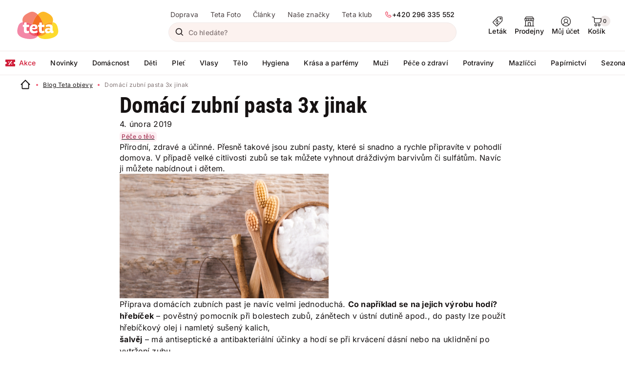

--- FILE ---
content_type: text/html;charset=utf-8
request_url: https://www.tetadrogerie.cz/clanky/krasa/oblicej/domaci-zubni-pasta-3x-jinak
body_size: 86370
content:
<!DOCTYPE html><html  lang="cs-CZ"><head><meta charset="utf-8">
<meta name="viewport" content="width=device-width, initial-scale=1.0">
<title>Domácí zubní pasta 3x jinak | Teta drogerie</title>
<script src="https://yottlyscript.com/script.js?tp=7301" async defer fetchpriority="low"></script>
<style>*,::backdrop,:after,:before{--tw-border-spacing-x:0;--tw-border-spacing-y:0;--tw-translate-x:0;--tw-translate-y:0;--tw-rotate:0;--tw-skew-x:0;--tw-skew-y:0;--tw-scale-x:1;--tw-scale-y:1;--tw-pan-x: ;--tw-pan-y: ;--tw-pinch-zoom: ;--tw-scroll-snap-strictness:proximity;--tw-gradient-from-position: ;--tw-gradient-via-position: ;--tw-gradient-to-position: ;--tw-ordinal: ;--tw-slashed-zero: ;--tw-numeric-figure: ;--tw-numeric-spacing: ;--tw-numeric-fraction: ;--tw-ring-inset: ;--tw-ring-offset-width:0px;--tw-ring-offset-color:#fff;--tw-ring-color:#3b82f680;--tw-ring-offset-shadow:0 0 #0000;--tw-ring-shadow:0 0 #0000;--tw-shadow:0 0 #0000;--tw-shadow-colored:0 0 #0000;--tw-blur: ;--tw-brightness: ;--tw-contrast: ;--tw-grayscale: ;--tw-hue-rotate: ;--tw-invert: ;--tw-saturate: ;--tw-sepia: ;--tw-drop-shadow: ;--tw-backdrop-blur: ;--tw-backdrop-brightness: ;--tw-backdrop-contrast: ;--tw-backdrop-grayscale: ;--tw-backdrop-hue-rotate: ;--tw-backdrop-invert: ;--tw-backdrop-opacity: ;--tw-backdrop-saturate: ;--tw-backdrop-sepia: ;--tw-contain-size: ;--tw-contain-layout: ;--tw-contain-paint: ;--tw-contain-style: }/*! tailwindcss v3.4.17 | MIT License | https://tailwindcss.com*/*,:after,:before{border:0 solid #e5e7eb;box-sizing:border-box}:after,:before{--tw-content:""}:host,html{line-height:1.5;-webkit-text-size-adjust:100%;font-family:ui-sans-serif,system-ui,sans-serif,Apple Color Emoji,Segoe UI Emoji,Segoe UI Symbol,Noto Color Emoji;font-feature-settings:normal;font-variation-settings:normal;tab-size:4;-webkit-tap-highlight-color:transparent}body{line-height:inherit;margin:0}hr{border-top-width:1px;color:inherit;height:0}abbr:where([title]){-webkit-text-decoration:underline dotted;text-decoration:underline dotted}h1,h2,h3,h4,h5,h6{font-size:inherit;font-weight:inherit}a{color:inherit;text-decoration:inherit}b,strong{font-weight:bolder}code,kbd,pre,samp{font-family:ui-monospace,SFMono-Regular,Menlo,Monaco,Consolas,Liberation Mono,Courier New,monospace;font-feature-settings:normal;font-size:1em;font-variation-settings:normal}small{font-size:80%}sub,sup{font-size:75%;line-height:0;position:relative;vertical-align:initial}sub{bottom:-.25em}sup{top:-.5em}table{border-collapse:collapse;border-color:inherit;text-indent:0}button,input,optgroup,select,textarea{color:inherit;font-family:inherit;font-feature-settings:inherit;font-size:100%;font-variation-settings:inherit;font-weight:inherit;letter-spacing:inherit;line-height:inherit;margin:0;padding:0}button,select{text-transform:none}button,input:where([type=button]),input:where([type=reset]),input:where([type=submit]){-webkit-appearance:button;background-color:initial;background-image:none}:-moz-focusring{outline:auto}:-moz-ui-invalid{box-shadow:none}progress{vertical-align:initial}::-webkit-inner-spin-button,::-webkit-outer-spin-button{height:auto}[type=search]{-webkit-appearance:textfield;outline-offset:-2px}::-webkit-search-decoration{-webkit-appearance:none}::-webkit-file-upload-button{-webkit-appearance:button;font:inherit}summary{display:list-item}blockquote,dd,dl,figure,h1,h2,h3,h4,h5,h6,hr,p,pre{margin:0}fieldset{margin:0}fieldset,legend{padding:0}menu,ol,ul{list-style:none;margin:0;padding:0}dialog{padding:0}textarea{resize:vertical}input::placeholder,textarea::placeholder{color:#9ca3af;opacity:1}[role=button],button{cursor:pointer}:disabled{cursor:default}audio,canvas,embed,iframe,img,object,svg,video{display:block;vertical-align:middle}img,video{height:auto;max-width:100%}[hidden]:where(:not([hidden=until-found])){display:none}.t-font-bold{font-weight:700}</style>
<style>@font-face{font-display:swap;font-family:Inter;font-style:normal;font-weight:400;src:url(/fonts/inter-v20-latin-regular.woff2) format("woff2")}@font-face{font-display:swap;font-family:Inter;font-style:normal;font-weight:500;src:url(/fonts/inter-v20-latin-500.woff2) format("woff2")}@font-face{font-display:swap;font-family:Inter;font-style:normal;font-weight:700;src:url(/fonts/inter-v20-latin-700.woff2) format("woff2")}@font-face{font-display:swap;font-family:RobotoCondensed;font-style:normal;font-weight:400;src:url(/fonts/roboto-condensed-v31-latin_latin-ext-regular.woff2) format("woff2")}@font-face{font-display:swap;font-family:RobotoCondensed;font-style:normal;font-weight:500;src:url(/fonts/roboto-condensed-v31-latin_latin-ext-500.woff2) format("woff2")}@font-face{font-display:swap;font-family:RobotoCondensed;font-style:normal;font-weight:700;src:url(/fonts/roboto-condensed-v31-latin_latin-ext-700.woff2) format("woff2")}</style>
<style>.dp__theme_light{--dp-primary-color:#fff;--dp-primary-text-color:#161212;--dp-icon-color:#161212}:root{--swiper-pagination-bullet-opacity:1;--swiper-pagination-bullet-inactive-opacity:1;--swiper-pagination-bullet-inactive-color:transparent;--swiper-pagination-color:transparent;--swiper-pagination-bullet-horizontal-gap:10px;--swiper-pagination-bottom:0;--swiper-pagination-bullet-border-radius:0;--dp-font-family:$font-inter;--dp-border-radius:6px;--dp-cell-border-radius:12px;--dp-font-size:14px;--dp-secondary-color:#847777}html{scrollbar-gutter:stable}body{color:#161212;font-family:Inter,arial,helvetica;letter-spacing:.25px;text-underline-offset:4px}body.js-no-scroll{overflow-y:hidden}@media only screen and (max-width:1025px){body.js-no-scroll-mobile{height:100vh;inset:0;overflow-y:hidden;position:fixed}}a{color:#161212;text-decoration:underline}a:hover{text-decoration:none}h1{font-family:RobotoCondensed,sans-serif;font-size:1.875rem;font-weight:700;line-height:2.375rem;margin:0}@media only screen and (min-width:1025px){h1{font-size:2.8125rem;line-height:3.25rem}}.t-h2,h2{font-family:RobotoCondensed,sans-serif;font-size:1.375rem;font-weight:700;line-height:1.75rem}@media only screen and (min-width:1025px){.t-h2,h2{font-size:1.75rem;line-height:2.25rem;margin:0}}.t-h3,h3{font-family:RobotoCondensed,sans-serif;font-size:1.5rem;font-weight:700;line-height:2rem}@media only screen and (min-width:1025px){.t-h3,h3{font-size:1.75rem;line-height:2.25rem}}.t-h4,h4{font-family:RobotoCondensed,sans-serif;font-size:1.375rem;font-weight:700;line-height:1.75rem}@media only screen and (min-width:1025px){.t-h4,h4{font-size:1.75rem;line-height:2.25rem}}h5{font-family:RobotoCondensed,sans-serif;font-size:18px;font-weight:700;letter-spacing:.5px;line-height:24px}@media only screen and (min-width:1025px){h5{font-size:20px;letter-spacing:.4px;line-height:26px}}.t-h6,h6{font-family:RobotoCondensed,sans-serif;font-size:20px;font-weight:700;line-height:28px}p{font-size:1rem;letter-spacing:.1px;line-height:1.375rem}strong{font-weight:700}.t--bold{font-weight:700!important}.t--regular{font-weight:400!important}.t-subtitle--l{font-size:1rem;letter-spacing:.1px;line-height:1.375rem}.t-subtitle--m{font-size:.875rem;letter-spacing:.1px;line-height:1.25rem}.t-body--l{font-size:1rem;letter-spacing:.5px;line-height:1.625rem}.t-body--m{font-size:.875rem;letter-spacing:.25px;line-height:1.375rem}.t-body--s{font-size:.75rem;letter-spacing:.4px;line-height:1.125rem}.t-button{font-size:.875rem;font-weight:500;letter-spacing:.75px;line-height:1.25rem}.t-label--m-to-l{font-size:.75rem;letter-spacing:.5px;line-height:1rem}@media only screen and (min-width:1025px){.t-label--m-to-l{font-size:.875rem;letter-spacing:.1px;line-height:1.25rem}}.t-label--l{font-size:.875rem;letter-spacing:.1px;line-height:1.25rem}.t-label--m{font-size:.75rem}.t-label--m,.t-label--s{letter-spacing:.5px;line-height:1rem}.t-label--s{font-size:.6875rem}.t-price--s{font-size:.875rem;letter-spacing:.1px}.t-price--m,.t-price--s{font-family:RobotoCondensed,sans-serif;font-weight:700;line-height:1.25rem}.t-price--m{font-size:1rem}.t-price--l{font-family:RobotoCondensed,sans-serif;font-size:1.25rem;line-height:1.75rem}@media only screen and (min-width:1025px){.t-desktop-subtitle--l{font-size:1rem;letter-spacing:.1px;line-height:1.375rem}.t-desktop-subtitle--m{font-size:.875rem;letter-spacing:.1px;line-height:1.25rem}.t-desktop-body--l{font-size:1rem;letter-spacing:.5px;line-height:1.625rem}.t-desktop-body--m{font-size:.875rem;letter-spacing:.25px;line-height:1.375rem}.t-desktop-body--s{font-size:.75rem;letter-spacing:.4px;line-height:1.125rem}.t-desktop-label--l{font-size:.875rem;letter-spacing:.1px;line-height:1.25rem}.t-desktop-label--m{font-size:.75rem;letter-spacing:.5px;line-height:1rem}.t-desktop-label--s{font-size:.6875rem;letter-spacing:.5px;line-height:1rem}.t-desktop-price--m{font-family:RobotoCondensed,sans-serif;font-size:1rem;font-weight:700;line-height:1.25rem}.t-desktop-price--l{font-family:RobotoCondensed,sans-serif;font-size:1.25rem;line-height:1.75rem}}.f--inter{font-family:Inter,arial,helvetica}.color-black-100{color:#4a4142}.color-black-300{color:#221b1c}.color-black-500{color:#161212}.color-green-500{color:#129a12}.color-red-500{color:#d21e39}.color-teta-500{color:#8e205d}.text-center{text-align:center}.scrollbar-hidden{-ms-overflow-style:none;scrollbar-width:none}.scrollbar-hidden::-webkit-scrollbar{display:none}@media only screen and (max-width:1025px){.mobile-hidden{display:none!important}}@media only screen and (min-width:1025px){.desktop-hidden{display:none!important}}.gwt-SuggestBoxPopup{border:1px solid #efe9e8!important;border-radius:12px!important;overflow:hidden!important}.gwt-SuggestBoxPopup td.item{color:#221b1c;font-size:14px;line-height:24px;padding:6px}@media only screen and (min-width:1025px){.gwt-SuggestBoxPopup td.item{line-height:32px;padding:8px}}.gwt-SuggestBoxPopup td.item.item-selected{background-color:#fcf2ef;color:#161212}</style>
<style>.dp__theme_light{--dp-primary-color:#fff;--dp-primary-text-color:#161212;--dp-icon-color:#161212}:root{--swiper-pagination-bullet-opacity:1;--swiper-pagination-bullet-inactive-opacity:1;--swiper-pagination-bullet-inactive-color:transparent;--swiper-pagination-color:transparent;--swiper-pagination-bullet-horizontal-gap:10px;--swiper-pagination-bottom:0;--swiper-pagination-bullet-border-radius:0;--dp-font-family:$font-inter;--dp-border-radius:6px;--dp-cell-border-radius:12px;--dp-font-size:14px;--dp-secondary-color:#847777}.formkit-outer[data-type=checkbox]:not([data-multiple=true]) input[type=checkbox],.formkit-outer[data-type=checkbox][data-multiple=true] .formkit-option input[type=checkbox]{cursor:pointer;flex:0;left:0;opacity:0;position:absolute;top:0}.formkit-outer[data-type=checkbox]:not([data-multiple=true]) .formkit-inner:after,.formkit-outer[data-type=checkbox][data-multiple=true] .formkit-option .formkit-inner:after{background:#fff;border:1px solid #e0d8d6;border-radius:6px;content:"";cursor:pointer;font-weight:700;height:20px;left:0;position:absolute;top:50%;transform:translateY(-50%);visibility:visible;width:20px}.formkit-outer[data-type=checkbox]:not([data-multiple=true]) :has(input:checked) .formkit-inner:after,.formkit-outer[data-type=checkbox][data-multiple=true] .formkit-option :has(input:checked) .formkit-inner:after{background:#221b1c url(/img/form/check_mark.svg) 50% 50% no-repeat;border-color:#fff}.formkit-outer[data-type=checkbox]:not([data-multiple=true]) .formkit-wrapper[data-checked=true] .formkit-inner:after,.formkit-outer[data-type=checkbox][data-multiple=true] .formkit-option .formkit-wrapper[data-checked=true] .formkit-inner:after{background:#221b1c url(/img/form/check_mark.svg) 50% 50% no-repeat;border-color:#fff}.formkit-outer[data-type=checkbox]:not([data-multiple=true]) :has(input:checked:disabled) .formkit-inner:after,.formkit-outer[data-type=checkbox][data-multiple=true] .formkit-option :has(input:checked:disabled) .formkit-inner:after{background-color:#e0d8d6;border-color:#efe9e8}.formkit-outer[data-type=checkbox]:not([data-multiple=true]) :has(input:focus) .formkit-inner:after,.formkit-outer[data-type=checkbox][data-multiple=true] .formkit-option :has(input:focus) .formkit-inner:after{border-color:#fff;box-shadow:0 0 0 2px #ff89ae7a}input,select,textarea{border:1px solid #efe9e8}input:not([type=checkbox],[type=radio]),select:not([type=checkbox],[type=radio]),textarea:not([type=checkbox],[type=radio]){border-radius:100px;display:block;height:44px;padding:9px 18px;width:100%}input.only-placeholder::-moz-placeholder,input::-moz-placeholder,select.only-placeholder::-moz-placeholder,select::-moz-placeholder,textarea.only-placeholder::-moz-placeholder,textarea::-moz-placeholder{color:#847777;font-size:.875rem;font-weight:500;letter-spacing:.1px;line-height:20px;overflow:hidden;text-overflow:ellipsis}input.only-placeholder::placeholder,input::placeholder,select.only-placeholder::placeholder,select::placeholder,textarea.only-placeholder::placeholder,textarea::placeholder{color:#847777;font-size:.875rem;font-weight:500;letter-spacing:.1px;line-height:20px;overflow:hidden;text-overflow:ellipsis}input.only-placeholder::-moz-placeholder,select.only-placeholder::-moz-placeholder,textarea.only-placeholder::-moz-placeholder{opacity:1!important}input.only-placeholder::placeholder,select.only-placeholder::placeholder,textarea.only-placeholder::placeholder{opacity:1!important}input:active,input:focus,select:active,select:focus,textarea:active,textarea:focus{box-shadow:0 0 0 2px #f05b73}input:focus-visible,select:focus-visible,textarea:focus-visible{box-shadow:0 0 0 2px #f05b73;outline:none}.formkit-inner:has(input:disabled):after{cursor:not-allowed!important}.formkit-inner:has(input:disabled)+.formkit-label{opacity:.7}select.formkit-input[data-placeholder=true]{background-color:transparent;color:#847777!important}textarea{border:unset;border-radius:22px;height:50px;margin-bottom:0;outline:unset;padding:20.5px 52px 5.5px 20px;width:100%}textarea:focus{outline:2px solid #edfded}.formkit-outer{padding-bottom:6px;position:relative;width:100%}@media only screen and (min-width:1025px){.formkit-outer{padding-bottom:12px}}.formkit-outer[data-type=radio]{padding:0}.formkit-outer .formkit-wrapper{position:relative}.formkit-outer input[type=email],.formkit-outer input[type=password],.formkit-outer input[type=tel],.formkit-outer input[type=text]{color:#161212}.formkit-outer input[type=email]:active,.formkit-outer input[type=email]:focus,.formkit-outer input[type=password]:active,.formkit-outer input[type=password]:focus,.formkit-outer input[type=tel]:active,.formkit-outer input[type=tel]:focus,.formkit-outer input[type=text]:active,.formkit-outer input[type=text]:focus{box-shadow:0 0 0 2px #f05b737a}.formkit-outer[data-prefix-icon=true] input{padding-left:40px}.formkit-outer[data-type=checkbox] .formkit-label{color:#221b1c;display:inline-block;font-size:.875rem;letter-spacing:.25px;line-height:1.375rem;margin-left:28px}.formkit-outer[data-type=checkbox] a{font-weight:500}.formkit-outer[data-type=radio] .formkit-legend{font-size:.75rem;font-weight:700;letter-spacing:.5px;line-height:1rem;margin-bottom:6px}.formkit-outer[data-type=radio] .formkit-option{border:1px solid #efe9e8;border-radius:12px;display:block;height:44px;margin-bottom:6px;padding:9px 16px;position:relative;width:100%}.formkit-outer[data-type=radio] .formkit-option .formkit-wrapper:hover,.formkit-outer[data-type=radio] .formkit-option .formkit-wrapper[data-checked=true]{cursor:pointer}.formkit-outer[data-type=radio] .formkit-option .formkit-wrapper:hover .formkit-inner,.formkit-outer[data-type=radio] .formkit-option .formkit-wrapper[data-checked=true] .formkit-inner{background-color:#221b1c;border:1px solid #fff}.formkit-outer[data-type=radio] .formkit-option .formkit-input{cursor:pointer;height:0;opacity:0;position:absolute;width:auto;width:0}.formkit-outer[data-type=radio] .formkit-option .formkit-inner{border:1px solid #e0d8d6;border-radius:50%;height:20px;left:10px;position:absolute;top:50%;transform:translateY(-50%);transition:.3s ease-in-out;width:20px}.formkit-outer[data-type=radio] .formkit-option .formkit-inner:before{background-color:#fff;border-radius:50%;content:"";height:10px;left:50%;position:absolute;top:50%;transform:translate(-50%,-50%);width:10px}.formkit-outer[data-type=radio] .formkit-option .formkit-inner:has(.formkit-input:focus){box-shadow:0 0 0 2px #ff89ae7a}.formkit-outer[data-type=radio] .formkit-option .formkit-label{font-size:.875rem;font-weight:700;letter-spacing:.1px;line-height:1.25rem;margin-left:22px}.formkit-outer .formkit-help{background:url(/img/icon_info_circle_green.svg) 0 0 no-repeat;color:#0a5c0a;font-size:.6875rem;font-weight:500;letter-spacing:.5px;line-height:1rem;margin-top:2px;padding-left:21px;white-space:break-spaces}.formkit-outer--checkbox-top .formkit-wrapper{position:static}.formkit-outer--checkbox-top .formkit-wrapper .formkit-inner:after{top:2px!important;transform:none!important}.formkit-prefix-icon,.formkit-suffix-icon{position:absolute;top:50%;transform:translateY(-50%)}.formkit-prefix-icon svg,.formkit-suffix-icon svg{height:20px;width:20px}.formkit-prefix-icon svg path,.formkit-suffix-icon svg path{fill:#221b1c}.formkit-prefix-icon{left:12px}.formkit-suffix-icon{right:12px}[data-invalid][data-empty] .formkit-suffix-icon{right:20px}[data-invalid] .formkit-messages .formkit-message{background:url(/img/icon_error_circle_red.svg) 0 50% no-repeat;color:#d21e39;font-size:.6875rem;font-weight:500;letter-spacing:.5px;line-height:1rem;padding-left:21px}.formkit-options .formkit-wrapper{position:relative}.form--invalid .formkit-outer:not([data-empty]) .formkit-input,[data-invalid]:not([data-empty],[data-type=checkbox]) .formkit-input{border:2px solid #e32240;color:#d21e39}.form--invalid .formkit-outer:not([data-empty]) .formkit-label,[data-invalid]:not([data-empty],[data-type=checkbox]) .formkit-label{color:#f05b73!important}[data-type=checkbox][data-invalid]:not([data-empty]) .formkit-inner:after{background:unset}[data-complete] textarea.formkit-input,[data-invalid]:not([data-empty]) textarea.formkit-input{border-radius:22px}[data-complete][data-type=checkbox] .formkit-inner:after{background:unset}[data-invalid][data-empty][data-type=checkbox] .formkit-inner:after{content:""}.formkit-outer[data-floating-label=true] .formkit-label.label-custom{background:transparent;bottom:unset;color:#847777;font-size:.875rem;font-weight:500;left:20px!important;letter-spacing:.1px;line-height:1.25rem;margin:0;opacity:1;padding:0;pointer-events:none;position:absolute;top:50%;transform:translateY(-50%);z-index:2}.formkit-outer[data-prefix-icon=true][data-floating-label=true] .formkit-label.label-custom{left:40px!important}[data-floating-label=true] input:is(:-webkit-autofill)~.formkit-label.label-custom{color:#161212;font-size:.6875rem;font-weight:500;letter-spacing:.5px;line-height:1rem;top:8px}[data-floating-label=true] input:focus~.formkit-label.label-custom,[data-floating-label=true] input:is(:-webkit-autofill,:autofill)~.formkit-label.label-custom,[data-floating-label=true] textarea:focus~.formkit-label.label-custom,[data-floating-label=true]:not([data-empty=true]) .formkit-label.label-custom,[data-floating-label=true][data-expanded=true] .formkit-label.label-custom{color:#161212;font-size:.6875rem;font-weight:500;letter-spacing:.5px;line-height:1rem;top:8px}[data-floating-label=true] input:focus,[data-floating-label=true]:not([data-empty=true]) input{padding-top:18px}[data-floating-label=true][data-type=textarea] .label-custom{top:24px}.formkit-form>.formkit-messages{display:none}.formkit-form button[type=submit],.formkit-form input[type=submit]{margin-top:6px}.formkit-input{font-size:1rem;font-style:normal;font-weight:500;letter-spacing:.1px;line-height:1.25rem}@media only screen and (min-width:1025px){.formkit-input{font-size:.875rem}}.o-fancy-checkbox .formkit-option{align-items:center;background:#fff;border:1px solid #efe9e8;border-radius:12px;cursor:pointer;display:flex;gap:12px;margin-bottom:4px;min-height:44px;padding:4px 16px 4px 12px}.o-fancy-checkbox .formkit-option *{cursor:pointer}.o-fancy-checkbox .formkit-option:hover{box-shadow:0 0 0 2px #ec325157}.o-fancy-checkbox .formkit-option:has([data-checked=true]){border-color:#161212}.o-fancy-checkbox .formkit-option .formkit-wrapper{align-items:center;display:flex;flex-grow:1}.o-fancy-checkbox .formkit-option .formkit-wrapper .formkit-inner:after{top:10px}.o-fancy-checkbox .formkit-option .formkit-wrapper span:nth-of-type(2){margin-left:32px}.o-fancy-checkbox .formkit-option .formkit-wrapper span:last-of-type:not(.c-alert__message){margin-left:auto}.o-fancy-checkbox__content{align-items:center;display:grid;gap:12px;grid-template-columns:1fr 100px;margin-left:32px;padding:4px 0;width:100%}.o-fancy-checkbox__content span{display:block}.formkit__form-of-address.formkit-outer[data-empty=true] .label-salutation{display:none}.formkit__form-of-address.formkit-outer[data-complete=true] .formkit-label.label-salutation{background:transparent;display:initial;font-size:.6875rem;font-weight:500;left:23px!important;letter-spacing:.5px;line-height:1rem;margin:0;opacity:1;padding:0;pointer-events:none;position:absolute;top:8px;transform:translateY(-50%);z-index:2}.formkit__form-of-address.formkit-outer[data-complete=true] .formkit-input{padding-top:16px}</style>
<style>.dp__theme_light{--dp-primary-color:#fff;--dp-primary-text-color:#161212;--dp-icon-color:#161212}:root{--swiper-pagination-bullet-opacity:1;--swiper-pagination-bullet-inactive-opacity:1;--swiper-pagination-bullet-inactive-color:transparent;--swiper-pagination-color:transparent;--swiper-pagination-bullet-horizontal-gap:10px;--swiper-pagination-bottom:0;--swiper-pagination-bullet-border-radius:0;--dp-font-family:$font-inter;--dp-border-radius:6px;--dp-cell-border-radius:12px;--dp-font-size:14px;--dp-secondary-color:#847777}swiper-container::part(pagination){align-items:center;bottom:0;display:flex;justify-content:center;top:unset}.swiper-button-next,.swiper-button-prev{cursor:pointer;display:flex;position:absolute}.swiper-button-next,.swiper-button-prev,swiper-container::part(button-next),swiper-container::part(button-prev){border-radius:5rem;height:36px;top:50%;width:36px}@media only screen and (min-width:1025px){.swiper-button-next,.swiper-button-prev,swiper-container::part(button-next),swiper-container::part(button-prev){height:44px;width:44px}}.swiper-button-next.swiper-button-disabled,.swiper-button-prev.swiper-button-disabled,swiper-container::part(button-next) .swiper-button-disabled,swiper-container::part(button-prev) .swiper-button-disabled{cursor:not-allowed;pointer-events:auto}.swiper-button-next.swiper-button-disabled:after,.swiper-button-prev.swiper-button-disabled:after,swiper-container::part(button-next) .swiper-button-disabled:after,swiper-container::part(button-prev) .swiper-button-disabled:after{display:none}.swiper-button-next:after,.swiper-button-prev:after,swiper-container::part(button-next):after,swiper-container::part(button-prev):after{background:url(/img/chevron_right_pink.svg) 50% 50% no-repeat,#fff;background-size:32px 32px;border:2px solid #f9dce4;border-radius:50%;content:"";flex-shrink:0;height:44px;width:44px}@media only screen and (min-width:1025px){.swiper-button-next:after,.swiper-button-prev:after,swiper-container::part(button-next):after,swiper-container::part(button-prev):after{height:44px;width:44px}}.swiper-button-next:active:after,.swiper-button-next:focus-visible:after,.swiper-button-next:focus:after,.swiper-button-next:hover:after,.swiper-button-prev:active:after,.swiper-button-prev:focus-visible:after,.swiper-button-prev:focus:after,.swiper-button-prev:hover:after,swiper-container::part(button-next):active:after,swiper-container::part(button-next):focus-visible:after,swiper-container::part(button-next):focus:after,swiper-container::part(button-next):hover:after,swiper-container::part(button-prev):active:after,swiper-container::part(button-prev):focus-visible:after,swiper-container::part(button-prev):focus:after,swiper-container::part(button-prev):hover:after{background-color:#f05b73;background-image:url(/img/chevron_right_white.svg)}.swiper-button-next.swiper-button-disabled,.swiper-button-prev.swiper-button-disabled,swiper-container::part(button-next) .swiper-button-disabled,swiper-container::part(button-prev) .swiper-button-disabled{cursor:default;opacity:0;pointer-events:none}.swiper-button-prev,swiper-container::part(button-prev){left:10px}.swiper-button-prev:after,swiper-container::part(button-prev):after{transform:rotate(180deg)}.swiper-button-next,swiper-container::part(button-next){right:10px}swiper-container::part(bullet),swiper-container::part(bullet-active){align-items:center;display:flex;height:44px;justify-content:center;margin:0!important;position:relative;width:44px}@media only screen and (min-width:1025px){swiper-container::part(bullet),swiper-container::part(bullet-active){height:30px;width:30px}}swiper-container::part(bullet):before,swiper-container::part(bullet-active):before{background:#fcf2ef;border-radius:50%;content:"";height:10px;left:50%;position:absolute;top:50%;transform:translate(-50%,-50%);width:10px}swiper-container::part(bullet-active):before{background:#f05b73}swiper-slide::part(preloader){display:none}@media only screen and (min-width:1025px){.swiper-slide:last-of-type{margin-right:0!important}}</style>
<style>.dp__theme_light{--dp-primary-color:#fff;--dp-primary-text-color:#161212;--dp-icon-color:#161212}:root{--swiper-pagination-bullet-opacity:1;--swiper-pagination-bullet-inactive-opacity:1;--swiper-pagination-bullet-inactive-color:transparent;--swiper-pagination-color:transparent;--swiper-pagination-bullet-horizontal-gap:10px;--swiper-pagination-bottom:0;--swiper-pagination-bullet-border-radius:0;--dp-font-family:$font-inter;--dp-border-radius:6px;--dp-cell-border-radius:12px;--dp-font-size:14px;--dp-secondary-color:#847777}@media only screen and (max-width:1025px){.Toastify .Toastify__toast-container{margin:0 4px;top:60px}}@media only screen and (max-width:480px){.Toastify .Toastify__toast-container{width:calc(100% - 8px)}}.Toastify .Toastify__toast{border-radius:8px;padding:8px}.Toastify .Toastify__toast .Toastify__toast-body{font-size:.875rem;font-weight:700;letter-spacing:.1px;line-height:1.25rem;padding:0;white-space:normal}.Toastify .Toastify__toast .Toastify__toast-body .link,.Toastify .Toastify__toast .Toastify__toast-body a{background:#161212;border-radius:12px;color:#fff;display:inline-block;font-size:.875rem;font-weight:500;height:32px;letter-spacing:.75px;line-height:1.25rem;padding:6px 16px;text-align:center;text-decoration:none}.Toastify .Toastify__toast .Toastify__close-button{align-items:center;display:flex;height:36px;justify-content:center;opacity:1;width:36px}.Toastify .Toastify__toast--success{background-color:#129a12;color:#fff}.Toastify .Toastify__toast--success .Toastify__close-button svg,.Toastify .Toastify__toast--success .Toastify__toast-icon svg{fill:#fff}.Toastify .Toastify__toast--info{background-color:#fcf2ef;color:#161212}.Toastify .Toastify__toast--info .Toastify__close-button svg,.Toastify .Toastify__toast--info .Toastify__toast-icon svg{fill:#161212}.Toastify .Toastify__toast--warning{background-color:#ff8841;color:#fff}.Toastify .Toastify__toast--warning .Toastify__close-button svg,.Toastify .Toastify__toast--warning .Toastify__toast-icon svg{fill:#fff}.Toastify .Toastify__toast--error{background-color:#d21e39;color:#fff}.Toastify .Toastify__toast--error .Toastify__close-button svg,.Toastify .Toastify__toast--error .Toastify__toast-icon svg{fill:#fff}</style>
<style>.dp__theme_light{--dp-primary-color:#fff;--dp-primary-text-color:#161212;--dp-icon-color:#161212}:root{--swiper-pagination-bullet-opacity:1;--swiper-pagination-bullet-inactive-opacity:1;--swiper-pagination-bullet-inactive-color:transparent;--swiper-pagination-color:transparent;--swiper-pagination-bullet-horizontal-gap:10px;--swiper-pagination-bottom:0;--swiper-pagination-bullet-border-radius:0;--dp-font-family:$font-inter;--dp-border-radius:6px;--dp-cell-border-radius:12px;--dp-font-size:14px;--dp-secondary-color:#847777}.o-outer-container,.o-outer-container--mobile{max-width:100%!important}@media only screen and (min-width:1025px){.o-outer-container--mobile{max-width:calc(100% - 32px)!important}}.o-container{margin:0 auto;max-width:calc(100% - 32px);position:relative;width:1200px}.o-container--article,.o-container--cart{width:790px!important}.o-formkit-checkbox--bordered input:checked+.formkit-decorator{border-color:#ff8841}.o-formkit-checkbox--bordered .formkit-decorator{border:1px solid #f0ecec}.o-badge{align-items:center;background-color:#fceef2;border-radius:6px;color:#9d1b40;display:flex;font-size:12px;gap:2px;justify-content:center;letter-spacing:.5px;line-height:16px;padding:1px 4px}.o-scrollable-tabs-container{overflow-x:scroll;-ms-overflow-style:none;scrollbar-width:none}.o-scrollable-tabs-container::-webkit-scrollbar{display:none}.o-scrollable-tabs-container>div{width:-moz-max-content;width:max-content}@media only screen and (max-width:1025px){nav .o-mobile-menu__item{align-items:center;border-bottom:1px solid #efe9e8;display:flex;font-size:16px;font-weight:400;height:44px;letter-spacing:.1px;line-height:22px;padding:2px 2px 2px 16px!important;text-decoration:none;width:100%}nav .o-mobile-menu__item span{display:-webkit-box;text-overflow:ellipsis;-webkit-box-orient:vertical;-webkit-line-clamp:1;overflow:hidden}}nav .o-mobile-menu__parent{align-items:center;border-bottom:2px solid #efe9e8;display:flex;font-family:RobotoCondensed,sans-serif;font-size:20px;font-weight:700;height:44px;line-height:28px;padding-right:16px}nav .o-mobile-menu__parent i{margin:10px}@media only screen and (min-width:1025px){nav .o-mobile-menu__parent{display:none}}nav .o-mobile-menu__parent span{display:-webkit-box;text-overflow:ellipsis;-webkit-box-orient:vertical;-webkit-line-clamp:1;overflow:hidden}@media only screen and (min-width:1025px){.o-scrollbar ::-webkit-scrollbar{width:8px}.o-scrollbar ::-webkit-scrollbar-track{background:#fcf2ef;border-radius:100px}.o-scrollbar ::-webkit-scrollbar-thumb{background:#e0d8d6;border-radius:100px}}</style>
<style>:root{--toastify-color-light:#fff;--toastify-color-dark:#121212;--toastify-color-info:#3498db;--toastify-color-success:#07bc0c;--toastify-color-warning:#f1c40f;--toastify-color-error:#e74c3c;--toastify-color-transparent:#ffffffb3;--toastify-icon-color-info:var(--toastify-color-info);--toastify-icon-color-success:var(--toastify-color-success);--toastify-icon-color-warning:var(--toastify-color-warning);--toastify-icon-color-error:var(--toastify-color-error);--toastify-toast-width:320px;--toastify-toast-background:#fff;--toastify-toast-min-height:64px;--toastify-toast-max-height:800px;--toastify-font-family:sans-serif;--toastify-z-index:9999;--toastify-text-color-light:#757575;--toastify-text-color-dark:#fff;--toastify-text-color-info:#fff;--toastify-text-color-success:#fff;--toastify-text-color-warning:#fff;--toastify-text-color-error:#fff;--toastify-spinner-color:#616161;--toastify-spinner-color-empty-area:#e0e0e0;--toastify-color-progress-light:linear-gradient(90deg,#4cd964,#5ac8fa,#007aff,#34aadc,#5856d6,#ff2d55);--toastify-color-progress-dark:#bb86fc;--toastify-color-progress-info:var(--toastify-color-info);--toastify-color-progress-success:var(--toastify-color-success);--toastify-color-progress-warning:var(--toastify-color-warning);--toastify-color-progress-error:var(--toastify-color-error);--toastify-color-progress-colored:#ddd}.Toastify__toast-container{box-sizing:border-box;color:#fff;padding:4px;position:fixed;transform:translate3d(0,0,var(--toastify-z-index) px);width:var(--toastify-toast-width);z-index:var(--toastify-z-index)}.Toastify__toast-container--top-left{left:1em;top:1em}.Toastify__toast-container--top-center{left:50%;top:1em;transform:translate(-50%)}.Toastify__toast-container--top-right{right:1em;top:1em}.Toastify__toast-container--bottom-left{bottom:1em;left:1em}.Toastify__toast-container--bottom-center{bottom:1em;left:50%;transform:translate(-50%)}.Toastify__toast-container--bottom-right{bottom:1em;right:1em}@media only screen and (max-width:480px){.Toastify__toast-container{left:0;margin:0;padding:0;width:100vw}.Toastify__toast-container--top-center,.Toastify__toast-container--top-left,.Toastify__toast-container--top-right{top:0;transform:translate(0)}.Toastify__toast-container--bottom-center,.Toastify__toast-container--bottom-left,.Toastify__toast-container--bottom-right{bottom:0;transform:translate(0)}.Toastify__toast-container--rtl{left:auto;right:0}}.Toastify__toast{border-radius:4px;box-shadow:0 1px 10px #0000001a,0 2px 15px #0000000d;box-sizing:border-box;cursor:pointer;direction:ltr;display:flex;font-family:var(--toastify-font-family);justify-content:space-between;margin-bottom:1rem;max-height:var(--toastify-toast-max-height);min-height:var(--toastify-toast-min-height);overflow:hidden;padding:8px;position:relative;z-index:0}.Toastify__toast--rtl{direction:rtl}.Toastify__toast-body{align-items:center;display:flex;flex:1 1 auto;margin:auto 0;padding:6px;white-space:pre-wrap}.Toastify__toast-body>div:last-child{flex:1}.Toastify__toast-icon{display:flex;flex-shrink:0;margin-inline-end:10px;width:20px}.Toastify--animate{animation-duration:.7s;animation-fill-mode:both}.Toastify--animate-icon{animation-duration:.3s;animation-fill-mode:both}@media only screen and (max-width:480px){.Toastify__toast{border-radius:0;margin-bottom:0}}.Toastify__toast-theme--dark{background:var(--toastify-color-dark);color:var(--toastify-text-color-dark)}.Toastify__toast-theme--colored.Toastify__toast--default,.Toastify__toast-theme--light{background:var(--toastify-color-light);color:var(--toastify-text-color-light)}.Toastify__toast-theme--colored.Toastify__toast--info{background:var(--toastify-color-info);color:var(--toastify-text-color-info)}.Toastify__toast-theme--colored.Toastify__toast--success{background:var(--toastify-color-success);color:var(--toastify-text-color-success)}.Toastify__toast-theme--colored.Toastify__toast--warning{background:var(--toastify-color-warning);color:var(--toastify-text-color-warning)}.Toastify__toast-theme--colored.Toastify__toast--error{background:var(--toastify-color-error);color:var(--toastify-text-color-error)}.Toastify__progress-bar-theme--light{background:var(--toastify-color-progress-light)}.Toastify__progress-bar-theme--dark{background:var(--toastify-color-progress-dark)}.Toastify__progress-bar--info{background:var(--toastify-color-progress-info)}.Toastify__progress-bar--success{background:var(--toastify-color-progress-success)}.Toastify__progress-bar--warning{background:var(--toastify-color-progress-warning)}.Toastify__progress-bar--error{background:var(--toastify-color-progress-error)}.Toastify__progress-bar-theme--colored.Toastify__progress-bar--default{background:var(--toastify-color-progress-colored)}.Toastify__progress-bar-theme--colored.Toastify__progress-bar--error,.Toastify__progress-bar-theme--colored.Toastify__progress-bar--info,.Toastify__progress-bar-theme--colored.Toastify__progress-bar--success,.Toastify__progress-bar-theme--colored.Toastify__progress-bar--warning{background:var(--toastify-color-transparent)}.Toastify__close-button{align-self:flex-start;background:#0000;border:none;color:#fff;cursor:pointer;opacity:.7;outline:none;padding:0;transition:.3s ease}.Toastify__close-button--light{color:#000;opacity:.3}.Toastify__close-button>svg{fill:currentcolor;height:16px;width:14px}.Toastify__close-button:focus,.Toastify__close-button:hover{opacity:1}@keyframes Toastify__trackProgress{0%{transform:scaleX(1)}to{transform:scaleX(0)}}.Toastify__progress-bar{bottom:0;height:5px;left:0;opacity:.7;position:absolute;transform-origin:left;width:100%;z-index:var(--toastify-z-index)}.Toastify__progress-bar--animated{animation:Toastify__trackProgress linear 1 forwards}.Toastify__progress-bar--controlled{transition:transform .2s}.Toastify__progress-bar--rtl{left:auto;right:0;transform-origin:right}.Toastify__spinner{animation:Toastify__spin .65s linear infinite;border:2px solid;border-color:var(--toastify-spinner-color-empty-area);border-radius:100%;border-right-color:var(--toastify-spinner-color);box-sizing:border-box;height:20px;width:20px}@keyframes Toastify__bounceInRight{0%,60%,75%,90%,to{animation-timing-function:cubic-bezier(.215,.61,.355,1)}0%{opacity:0;transform:translate3d(3000px,0,0)}60%{opacity:1;transform:translate3d(-25px,0,0)}75%{transform:translate3d(10px,0,0)}90%{transform:translate3d(-5px,0,0)}to{transform:none}}@keyframes Toastify__bounceOutRight{20%{opacity:1;transform:translate3d(-20px,0,0)}to{opacity:0;transform:translate3d(2000px,0,0)}}@keyframes Toastify__bounceInLeft{0%,60%,75%,90%,to{animation-timing-function:cubic-bezier(.215,.61,.355,1)}0%{opacity:0;transform:translate3d(-3000px,0,0)}60%{opacity:1;transform:translate3d(25px,0,0)}75%{transform:translate3d(-10px,0,0)}90%{transform:translate3d(5px,0,0)}to{transform:none}}@keyframes Toastify__bounceOutLeft{20%{opacity:1;transform:translate3d(20px,0,0)}to{opacity:0;transform:translate3d(-2000px,0,0)}}@keyframes Toastify__bounceInUp{0%,60%,75%,90%,to{animation-timing-function:cubic-bezier(.215,.61,.355,1)}0%{opacity:0;transform:translate3d(0,3000px,0)}60%{opacity:1;transform:translate3d(0,-20px,0)}75%{transform:translate3d(0,10px,0)}90%{transform:translate3d(0,-5px,0)}to{transform:translateZ(0)}}@keyframes Toastify__bounceOutUp{20%{transform:translate3d(0,-10px,0)}40%,45%{opacity:1;transform:translate3d(0,20px,0)}to{opacity:0;transform:translate3d(0,-2000px,0)}}@keyframes Toastify__bounceInDown{0%,60%,75%,90%,to{animation-timing-function:cubic-bezier(.215,.61,.355,1)}0%{opacity:0;transform:translate3d(0,-3000px,0)}60%{opacity:1;transform:translate3d(0,25px,0)}75%{transform:translate3d(0,-10px,0)}90%{transform:translate3d(0,5px,0)}to{transform:none}}@keyframes Toastify__bounceOutDown{20%{transform:translate3d(0,10px,0)}40%,45%{opacity:1;transform:translate3d(0,-20px,0)}to{opacity:0;transform:translate3d(0,2000px,0)}}.Toastify__bounce-enter--bottom-left,.Toastify__bounce-enter--top-left{animation-name:Toastify__bounceInLeft}.Toastify__bounce-enter--bottom-right,.Toastify__bounce-enter--top-right{animation-name:Toastify__bounceInRight}.Toastify__bounce-enter--top-center{animation-name:Toastify__bounceInDown}.Toastify__bounce-enter--bottom-center{animation-name:Toastify__bounceInUp}.Toastify__bounce-exit--bottom-left,.Toastify__bounce-exit--top-left{animation-name:Toastify__bounceOutLeft}.Toastify__bounce-exit--bottom-right,.Toastify__bounce-exit--top-right{animation-name:Toastify__bounceOutRight}.Toastify__bounce-exit--top-center{animation-name:Toastify__bounceOutUp}.Toastify__bounce-exit--bottom-center{animation-name:Toastify__bounceOutDown}@keyframes Toastify__none{0%,60%,75%,90%,to{animation-duration:0;animation-timing-function:none}0%{opacity:1;transform:translateZ(0)}to{transform:translateZ(0)}}.Toastify__none-enter--bottom-center,.Toastify__none-enter--bottom-left,.Toastify__none-enter--bottom-right,.Toastify__none-enter--top-center,.Toastify__none-enter--top-left,.Toastify__none-enter--top-right{animation-name:Toastify__none}@keyframes Toastify__zoomIn{0%{opacity:0;transform:scale3d(.3,.3,.3)}50%{opacity:1}}@keyframes Toastify__zoomOut{0%{opacity:1}50%{opacity:0;transform:scale3d(.3,.3,.3)}to{opacity:0}}.Toastify__zoom-enter{animation-name:Toastify__zoomIn}.Toastify__zoom-exit{animation-name:Toastify__zoomOut}@keyframes Toastify__flipIn{0%{animation-timing-function:ease-in;opacity:0;transform:perspective(400px) rotateX(90deg)}40%{animation-timing-function:ease-in;transform:perspective(400px) rotateX(-20deg)}60%{opacity:1;transform:perspective(400px) rotateX(10deg)}80%{transform:perspective(400px) rotateX(-5deg)}to{transform:perspective(400px)}}@keyframes Toastify__flipOut{0%{transform:perspective(400px)}30%{opacity:1;transform:perspective(400px) rotateX(-20deg)}to{opacity:0;transform:perspective(400px) rotateX(90deg)}}.Toastify__flip-enter{animation-name:Toastify__flipIn}.Toastify__flip-exit{animation-name:Toastify__flipOut}@keyframes Toastify__slideInRight{0%{transform:translate3d(110%,0,0);visibility:visible}to{transform:translateZ(0)}}@keyframes Toastify__slideInLeft{0%{transform:translate3d(-110%,0,0);visibility:visible}to{transform:translateZ(0)}}@keyframes Toastify__slideInUp{0%{transform:translate3d(0,110%,0);visibility:visible}to{transform:translateZ(0)}}@keyframes Toastify__slideInDown{0%{transform:translate3d(0,-110%,0);visibility:visible}to{transform:translateZ(0)}}@keyframes Toastify__slideOutRight{0%{transform:translateZ(0)}to{transform:translate3d(110%,0,0);visibility:hidden}}@keyframes Toastify__slideOutLeft{0%{transform:translateZ(0)}to{transform:translate3d(-110%,0,0);visibility:hidden}}@keyframes Toastify__slideOutDown{0%{transform:translateZ(0)}to{transform:translate3d(0,500px,0);visibility:hidden}}@keyframes Toastify__slideOutUp{0%{transform:translateZ(0)}to{transform:translate3d(0,-500px,0);visibility:hidden}}.Toastify__slide-enter--bottom-left,.Toastify__slide-enter--top-left{animation-name:Toastify__slideInLeft}.Toastify__slide-enter--bottom-right,.Toastify__slide-enter--top-right{animation-name:Toastify__slideInRight}.Toastify__slide-enter--top-center{animation-name:Toastify__slideInDown}.Toastify__slide-enter--bottom-center{animation-name:Toastify__slideInUp}.Toastify__slide-exit--bottom-left,.Toastify__slide-exit--top-left{animation-name:Toastify__slideOutLeft}.Toastify__slide-exit--bottom-right,.Toastify__slide-exit--top-right{animation-name:Toastify__slideOutRight}.Toastify__slide-exit--top-center{animation-name:Toastify__slideOutUp}.Toastify__slide-exit--bottom-center{animation-name:Toastify__slideOutDown}@keyframes Toastify__spin{0%{transform:rotate(0)}to{transform:rotate(1turn)}}</style>
<style>.dp__theme_light[data-v-a35c548d]{--dp-primary-color:#fff;--dp-primary-text-color:#161212;--dp-icon-color:#161212}[data-v-a35c548d]:root{--swiper-pagination-bullet-opacity:1;--swiper-pagination-bullet-inactive-opacity:1;--swiper-pagination-bullet-inactive-color:transparent;--swiper-pagination-color:transparent;--swiper-pagination-bullet-horizontal-gap:10px;--swiper-pagination-bottom:0;--swiper-pagination-bullet-border-radius:0;--dp-font-family:$font-inter;--dp-border-radius:6px;--dp-cell-border-radius:12px;--dp-font-size:14px;--dp-secondary-color:#847777}.c-toast[data-v-a35c548d]{display:flex;flex-direction:column}.c-toast__header[data-v-a35c548d]{align-items:center;display:flex;margin-bottom:8px}</style>
<style>.dp__theme_light[data-v-73f83421]{--dp-primary-color:#fff;--dp-primary-text-color:#161212;--dp-icon-color:#161212}[data-v-73f83421]:root{--swiper-pagination-bullet-opacity:1;--swiper-pagination-bullet-inactive-opacity:1;--swiper-pagination-bullet-inactive-color:transparent;--swiper-pagination-color:transparent;--swiper-pagination-bullet-horizontal-gap:10px;--swiper-pagination-bottom:0;--swiper-pagination-bullet-border-radius:0;--dp-font-family:$font-inter;--dp-border-radius:6px;--dp-cell-border-radius:12px;--dp-font-size:14px;--dp-secondary-color:#847777}.c-main-loader[data-v-73f83421]{border-radius:12px;height:128px;left:50%;position:fixed;top:50%;transform:translate(-50%,-50%);width:128px;z-index:9999}@media only screen and (min-width:1025px){.c-main-loader[data-v-73f83421]{height:150px;width:150px}}.c-main-loader img[data-v-73f83421]{border-radius:8px}.c-cart-loader[data-v-73f83421]{background:#000000b3;height:100vh;left:0;position:fixed;top:0;width:100vw;z-index:9999}.c-cart-loader img[data-v-73f83421]{border-radius:8px;left:50%;position:absolute;top:50%;transform:translate(-50%,-50%)}</style>
<style>.dp__theme_light[data-v-9d156a1f]{--dp-primary-color:#fff;--dp-primary-text-color:#161212;--dp-icon-color:#161212}[data-v-9d156a1f]:root{--swiper-pagination-bullet-opacity:1;--swiper-pagination-bullet-inactive-opacity:1;--swiper-pagination-bullet-inactive-color:transparent;--swiper-pagination-color:transparent;--swiper-pagination-bullet-horizontal-gap:10px;--swiper-pagination-bottom:0;--swiper-pagination-bullet-border-radius:0;--dp-font-family:$font-inter;--dp-border-radius:6px;--dp-cell-border-radius:12px;--dp-font-size:14px;--dp-secondary-color:#847777}.c-breadcrumbs[data-v-9d156a1f]{align-content:center;min-height:44px}@media only screen and (min-width:1025px){.c-breadcrumbs[data-v-9d156a1f]{min-height:32px;padding:6px 0 0}}.c-breadcrumbs ul[data-v-9d156a1f]{align-items:center;display:flex;justify-content:flex-start;overflow:auto;padding-left:16px}@media only screen and (min-width:1025px){.c-breadcrumbs ul[data-v-9d156a1f]{padding-left:0}}.c-breadcrumbs ul li[data-v-9d156a1f]{color:#4a4142;font-size:12px;letter-spacing:.5px;line-height:16px;margin-left:10px;padding:3px 0 3px 14px;position:relative;white-space:nowrap}.c-breadcrumbs ul li[data-v-9d156a1f]:first-of-type{margin-left:0;padding-left:0}.c-breadcrumbs ul li[data-v-9d156a1f]:before{background:#f05b73;border-radius:50%;content:"";display:block;height:4px;left:0;position:absolute;top:calc(50% - 2px);width:4px}.c-breadcrumbs ul li a[data-v-9d156a1f]{color:#161212}.c-breadcrumbs ul li a[data-v-9d156a1f]:hover{text-decoration:none}.c-breadcrumbs ul li:first-child a[data-v-9d156a1f]{align-items:center;display:inline-flex;font-size:0;height:24px;justify-content:center;width:24px}.c-breadcrumbs ul li:first-child a[data-v-9d156a1f]:hover{color:#f05b73}.c-breadcrumbs ul li[data-v-9d156a1f]:first-child:before{display:none}.c-breadcrumbs ul li span[data-v-9d156a1f]{color:#847777}@media only screen and (min-width:1025px){.c-breadcrumbs--center ul[data-v-9d156a1f]{justify-content:center}}.c-breadcrumbs--without-container ul[data-v-9d156a1f]{padding-left:0}</style>
<style>.dp__theme_light[data-v-3ec7cb76]{--dp-primary-color:#fff;--dp-primary-text-color:#161212;--dp-icon-color:#161212}[data-v-3ec7cb76]:root{--swiper-pagination-bullet-opacity:1;--swiper-pagination-bullet-inactive-opacity:1;--swiper-pagination-bullet-inactive-color:transparent;--swiper-pagination-color:transparent;--swiper-pagination-bullet-horizontal-gap:10px;--swiper-pagination-bottom:0;--swiper-pagination-bullet-border-radius:0;--dp-font-family:$font-inter;--dp-border-radius:6px;--dp-cell-border-radius:12px;--dp-font-size:14px;--dp-secondary-color:#847777}.o-button[data-v-3ec7cb76]{align-items:center;border:1px solid;border-radius:12px;color:#fff;display:inline-flex;justify-content:center;text-decoration:none;transition:all .1s}.o-button span[data-v-3ec7cb76]{padding:0 8px}.o-button[data-v-3ec7cb76] svg path{transition:all .1s;fill:currentColor}.o-button--xx-small[data-v-3ec7cb76]{min-height:32px;padding:3px 8px}.o-button--x-small[data-v-3ec7cb76]{min-height:38px;padding:3px 8px}.o-button--small[data-v-3ec7cb76]{min-height:42px;padding:3px 12px}.o-button--normal[data-v-3ec7cb76]{min-height:44px;padding:2px 12px}.o-button--large[data-v-3ec7cb76]{min-height:48px;padding:3px 16px}.o-button--x-large[data-v-3ec7cb76]{min-height:56px;padding:3px 16px}.o-button--normal-to-large[data-v-3ec7cb76]{min-height:48px;padding:3px 16px}@media only screen and (min-width:1025px){.o-button--normal-to-large[data-v-3ec7cb76]{min-height:56px}.o-button--desktop-height-auto[data-v-3ec7cb76]{min-height:unset}}.o-button--black[data-v-3ec7cb76]{background:#161212;border-color:#161212}.o-button--black[data-v-3ec7cb76]:hover{background:#4a4142;border-color:#4a4142;box-shadow:0 0 0 2px #16121245}.o-button--black[data-v-3ec7cb76]:active{background:#847777;border-color:#847777}.o-button--black[data-v-3ec7cb76]:focus-visible{background:#4a4142;box-shadow:0 0 0 2px #16121245}.o-button--pink[data-v-3ec7cb76]{background:#ec3251;border-color:#ec3251}.o-button--pink[data-v-3ec7cb76]:hover{background:#df2b49;box-shadow:0 0 0 2px #f05b7357}.o-button--pink[data-v-3ec7cb76]:active{background:#9d1b40;border-color:#9d1b40}.o-button--pink[data-v-3ec7cb76]:focus-visible{background:#df2b49;box-shadow:0 0 0 2px #f05b7357;color:#fff!important;outline:none}.o-button--link[data-v-3ec7cb76]{background:transparent;border-color:transparent;color:#161212;text-decoration:underline}.o-button--link[data-v-3ec7cb76]:active,.o-button--link[data-v-3ec7cb76]:focus-visible,.o-button--link[data-v-3ec7cb76]:hover{text-decoration:none}.o-button--outline[data-v-3ec7cb76]{background:transparent}.o-button--outline.o-button--black[data-v-3ec7cb76]{color:#161212}.o-button--outline.o-button--black[data-v-3ec7cb76]:active,.o-button--outline.o-button--black[data-v-3ec7cb76]:focus-visible,.o-button--outline.o-button--black[data-v-3ec7cb76]:hover{color:#fff}.o-button--outline.o-button--pink[data-v-3ec7cb76]{color:#df2b49}.o-button--outline.o-button--pink[data-v-3ec7cb76]:active,.o-button--outline.o-button--pink[data-v-3ec7cb76]:focus-visible,.o-button--outline.o-button--pink[data-v-3ec7cb76]:hover{color:#fff}.o-button--mobile-full-width[data-v-3ec7cb76]{display:flex;width:100%}@media only screen and (min-width:1025px){.o-button--mobile-full-width[data-v-3ec7cb76]{display:inline-flex;width:auto}}.o-button--full-width[data-v-3ec7cb76]{display:flex;width:100%}.o-button[data-v-3ec7cb76]:focus-visible{outline:none}.o-button.disabled[data-v-3ec7cb76],.o-button[data-v-3ec7cb76]:disabled{background:#d6cecd;border-color:#d6cecd;color:#fff;pointer-events:none}.o-button.disabled[data-v-3ec7cb76]:hover,.o-button[data-v-3ec7cb76]:disabled:hover{background:#d6cecd}.o-button--margin-top[data-v-3ec7cb76]{margin-top:6px}</style>
<style>.dp__theme_light[data-v-8021c47e]{--dp-primary-color:#fff;--dp-primary-text-color:#161212;--dp-icon-color:#161212}[data-v-8021c47e]:root{--swiper-pagination-bullet-opacity:1;--swiper-pagination-bullet-inactive-opacity:1;--swiper-pagination-bullet-inactive-color:transparent;--swiper-pagination-color:transparent;--swiper-pagination-bullet-horizontal-gap:10px;--swiper-pagination-bottom:0;--swiper-pagination-bullet-border-radius:0;--dp-font-family:$font-inter;--dp-border-radius:6px;--dp-cell-border-radius:12px;--dp-font-size:14px;--dp-secondary-color:#847777}.c-404[data-v-8021c47e]{align-items:flex-start;display:flex;flex-direction:column;justify-content:center;margin-bottom:30px}@media only screen and (min-width:1025px){.c-404[data-v-8021c47e]{align-items:center;margin-bottom:48px;margin-top:12px}}.c-404 h1[data-v-8021c47e]{font-size:60px;font-weight:700;line-height:60px}@media only screen and (min-width:1025px){.c-404 h1[data-v-8021c47e]{font-size:150px;line-height:170px}}.c-404 h2[data-v-8021c47e]{font-size:24px;font-weight:700;line-height:32px;margin-bottom:4px}.c-404 span[data-v-8021c47e],.c-404 strong[data-v-8021c47e]{color:#221b1c}.c-404__button[data-v-8021c47e]{margin-top:30px}@media only screen and (min-width:1025px){.c-404__breadcrumbs[data-v-8021c47e]{display:flex;justify-content:center}}</style>
<style>.dp__theme_light[data-v-227dd965]{--dp-primary-color:#fff;--dp-primary-text-color:#161212;--dp-icon-color:#161212}[data-v-227dd965]:root{--swiper-pagination-bullet-opacity:1;--swiper-pagination-bullet-inactive-opacity:1;--swiper-pagination-bullet-inactive-color:transparent;--swiper-pagination-color:transparent;--swiper-pagination-bullet-horizontal-gap:10px;--swiper-pagination-bottom:0;--swiper-pagination-bullet-border-radius:0;--dp-font-family:$font-inter;--dp-border-radius:6px;--dp-cell-border-radius:12px;--dp-font-size:14px;--dp-secondary-color:#847777}.c-header-sticky[data-v-227dd965]{background:url(/img/solid_white.svg) repeat-x 0 -40px;background-size:86px 100%;position:sticky;top:0;transition:all .2s;z-index:18}.c-header-sticky__shadow[data-v-227dd965]{background:#fff;box-shadow:0 1px 2px #0000000d;height:56px;position:relative;transition:all .3s}@media only screen and (min-width:1025px){.c-header-sticky__shadow[data-v-227dd965]{height:152px}.c-header-sticky[data-v-227dd965]{background:#fff;top:-152px}.c-header-sticky--scrolling-up[data-v-227dd965]{top:0}.c-header-sticky--no-scrolling[data-v-227dd965]{position:relative;top:0}}body.page-hp main[data-v-227dd965]{padding-top:50px}@media only screen and (min-width:1025px){body.page-hp main[data-v-227dd965]{padding-top:0}}body:not(.page-hp) .c-header-sticky--scrolling-up[data-v-227dd965] header{background-color:#fff;box-shadow:0 2px 1px #00000008,0 8px 4px #0000000a}@media only screen and (min-width:1025px){body:not(.page-hp) .c-header-sticky--scrolling-up[data-v-227dd965] header{background-color:none;box-shadow:none}}body:not(.page-hp) main[data-v-227dd965]{padding-top:44px}@media only screen and (min-width:1025px){body:not(.page-hp) main[data-v-227dd965]{padding-top:0}.c-auth-modal[data-v-227dd965] .c-modal{max-width:420px}}.c-auth-modal[data-v-227dd965] .c-modal__body{margin-bottom:44px;padding:16px 16px 0}@media only screen and (min-width:1025px){.c-auth-modal[data-v-227dd965] .c-modal__body{margin-bottom:0;padding:16px}}</style>
<style>.dp__theme_light[data-v-4d8d4c97]{--dp-primary-color:#fff;--dp-primary-text-color:#161212;--dp-icon-color:#161212}[data-v-4d8d4c97]:root{--swiper-pagination-bullet-opacity:1;--swiper-pagination-bullet-inactive-opacity:1;--swiper-pagination-bullet-inactive-color:transparent;--swiper-pagination-color:transparent;--swiper-pagination-bullet-horizontal-gap:10px;--swiper-pagination-bottom:0;--swiper-pagination-bullet-border-radius:0;--dp-font-family:$font-inter;--dp-border-radius:6px;--dp-cell-border-radius:12px;--dp-font-size:14px;--dp-secondary-color:#847777}.c-info-bar[data-v-4d8d4c97]{background:#fddb2e;color:#221b1c;display:flex;justify-content:center;min-height:46px;padding:12px 40px 12px 12px;position:relative}@media only screen and (min-width:1025px){.c-info-bar[data-v-4d8d4c97]{align-items:center}}.c-info-bar span[data-v-4d8d4c97]{font-family:Inter,arial,helvetica;font-size:14px;font-weight:700;letter-spacing:.1px;line-height:20px}.c-info-bar[data-v-4d8d4c97]:before{background:url(/img/icon_info_circle.svg) no-repeat 50% 50%;content:"";display:block;height:24px;margin:-2px 12px 0 0;min-width:24px;width:24px}.c-info-bar__close[data-v-4d8d4c97]{background:url(/img/icon_close_black.svg) no-repeat 50% 50%;height:46px;position:absolute;right:0;top:calc(50% - 23px);width:46px}</style>
<style>.dp__theme_light[data-v-cf1e6552]{--dp-primary-color:#fff;--dp-primary-text-color:#161212;--dp-icon-color:#161212}[data-v-cf1e6552]:root{--swiper-pagination-bullet-opacity:1;--swiper-pagination-bullet-inactive-opacity:1;--swiper-pagination-bullet-inactive-color:transparent;--swiper-pagination-color:transparent;--swiper-pagination-bullet-horizontal-gap:10px;--swiper-pagination-bottom:0;--swiper-pagination-bullet-border-radius:0;--dp-font-family:$font-inter;--dp-border-radius:6px;--dp-cell-border-radius:12px;--dp-font-size:14px;--dp-secondary-color:#847777}.c-header[data-v-cf1e6552]{background-color:#fff;display:flex;flex-wrap:wrap;justify-content:space-between;padding:0 6px 4px}@media only screen and (min-width:1025px){.c-header[data-v-cf1e6552]{align-items:center;flex-wrap:nowrap;height:104px;justify-content:space-between;padding:20px 32px;position:relative}}.c-header--search-open[data-v-cf1e6552]{background-color:#fff}@media only screen and (min-width:1025px){.c-header--search-open[data-v-cf1e6552]{background-color:initial}}.c-header__left[data-v-cf1e6552]{align-items:center;display:flex;height:48px;margin:4px 0}@media only screen and (min-width:1025px){.c-header__left[data-v-cf1e6552]{margin:0}}.c-header__hamburger[data-v-cf1e6552]{background:#fff;cursor:pointer;height:40px;margin:4px;padding:9px;position:relative;transition:all .2s;width:40px}.c-header__hamburger div[data-v-cf1e6552]{background:#161212;border-radius:5px;height:2px;left:10px;position:absolute;transition:all .2s;width:20px}.c-header__hamburger div[data-v-cf1e6552]:first-child{top:11px}.c-header__hamburger div[data-v-cf1e6552]:nth-child(2){top:19px}.c-header__hamburger div[data-v-cf1e6552]:nth-child(3){top:27px}.c-header__hamburger--active[data-v-cf1e6552]{background:#fcf2ef;border-radius:6px}.c-header__hamburger--active div[data-v-cf1e6552]:first-child{top:19px;transform:rotate(45deg)}.c-header__hamburger--active div[data-v-cf1e6552]:nth-child(2){opacity:0;top:19px;transform:rotate(45deg)}.c-header__hamburger--active div[data-v-cf1e6552]:nth-child(3){top:19px;transform:rotate(-45deg)}@media only screen and (min-width:1025px){.c-header__hamburger[data-v-cf1e6552]{display:none}}.c-header__logo-container[data-v-cf1e6552]{align-items:center;display:flex;flex-direction:column;height:48px;justify-content:center;padding:0 12px}@media only screen and (min-width:1025px){.c-header__logo-container[data-v-cf1e6552]{height:64px;padding:0}}.c-header__logo[data-v-cf1e6552]{display:none}@media only screen and (min-width:1025px){.c-header__logo[data-v-cf1e6552]{display:block}.c-header__logo-mobile[data-v-cf1e6552]{display:none}}.c-header__logo-container[data-v-cf1e6552]{order:1}.c-header__center[data-v-cf1e6552]{order:3;position:relative;width:100%}@media only screen and (min-width:1025px){.c-header__center[data-v-cf1e6552]{left:calc(50% - 100px);order:2;position:absolute;top:16px;transform:translate(-50%);width:560px}}@media only screen and (min-width:1250px){.c-header__center[data-v-cf1e6552]{left:50%;width:590px}}.c-header__search-bar[data-v-cf1e6552]{background:transparent;margin-top:6px;max-height:4rem;opacity:1;position:relative;transition:all .2s;width:100%}@media only screen and (min-width:1025px){.c-header__search-bar[data-v-cf1e6552]{margin:0;max-width:560px;padding:0;width:560px}}@media only screen and (min-width:1250px){.c-header__search-bar[data-v-cf1e6552]{max-width:590px;width:590px}}.c-header__search-bar--hidden[data-v-cf1e6552]{height:0;opacity:0;visibility:hidden}@media only screen and (min-width:1025px){.c-header__search-bar--hidden[data-v-cf1e6552]{height:auto;opacity:1;visibility:visible}}.c-header__search-bar-input[data-v-cf1e6552]{background-color:#fff;background-image:url(/img/icon_search.svg);background-position:12px 50%;background-repeat:no-repeat;border:1px solid #efe9e8;border-radius:100px;font-size:16px;font-weight:500;height:40px;letter-spacing:.1px;line-height:20px;padding-left:40px;width:100%}@media only screen and (min-width:1025px){.c-header__search-bar-input[data-v-cf1e6552]{background-color:#fcf2ef;font-size:14px;padding:9px 12px 9px 40px}}.c-header__search-bar-input[data-v-cf1e6552]:focus{box-shadow:0 0 0 2px #f05b737a}.c-header__search-bar-input[data-v-cf1e6552]::-moz-placeholder{color:#847777;font-family:Inter,arial,helvetica;font-size:14px;font-weight:500;letter-spacing:.1px;line-height:20px;text-overflow:ellipsis}.c-header__search-bar-input[data-v-cf1e6552]::placeholder{color:#847777;font-family:Inter,arial,helvetica;font-size:14px;font-weight:500;letter-spacing:.1px;line-height:20px;text-overflow:ellipsis}.c-header__search-bar-reset[data-v-cf1e6552]{background:url(/img/icon_close_black.svg) 50% 50% no-repeat;height:20px;position:absolute;right:12px;top:50%;transform:translateY(-50%);width:20px}@media only screen and (min-width:1025px){.c-header__search-bar-reset[data-v-cf1e6552]{display:none}}</style>
<style>.dp__theme_light[data-v-c8898de2]{--dp-primary-color:#fff;--dp-primary-text-color:#161212;--dp-icon-color:#161212}[data-v-c8898de2]:root{--swiper-pagination-bullet-opacity:1;--swiper-pagination-bullet-inactive-opacity:1;--swiper-pagination-bullet-inactive-color:transparent;--swiper-pagination-color:transparent;--swiper-pagination-bullet-horizontal-gap:10px;--swiper-pagination-bottom:0;--swiper-pagination-bullet-border-radius:0;--dp-font-family:$font-inter;--dp-border-radius:6px;--dp-cell-border-radius:12px;--dp-font-size:14px;--dp-secondary-color:#847777}@media only screen and (min-width:1025px){.c-header-right__search-results--hidden[data-v-c8898de2]{display:none}}.c-header-right__user-menu-main[data-v-c8898de2]{align-items:center;display:flex;justify-content:flex-end;letter-spacing:.25px;order:2;position:relative}@media only screen and (min-width:1025px){.c-header-right__user-menu-main[data-v-c8898de2]{gap:8px;order:3}}.c-header-right__mobile-search-icon[data-v-c8898de2]{background:url(/img/icon_search_black.svg) no-repeat 50% 50%;height:24px;margin:0 1.4rem 0 0;width:24px}@media only screen and (min-width:1025px){.c-header-right__mobile-search-icon[data-v-c8898de2]{display:none}}.c-header-right__user-account-link[data-v-c8898de2]{line-height:21px;text-decoration:none}.c-header-right__user-menu-link[data-v-c8898de2]{align-items:center;border-radius:6px;color:#161212;display:flex;flex-flow:column;gap:8px;justify-content:center;min-height:48px;min-width:48px;padding:8px 8px 4px;text-decoration:none}.c-header-right__user-menu-link[data-v-c8898de2]:hover{color:#df2b49}.c-header-right__user-menu-link[data-v-c8898de2]:hover svg{stroke:#df2b49!important}.c-header-right__user-menu-link.router-link-active[data-v-c8898de2],.c-header-right__user-menu-link[data-v-c8898de2]:active{background-color:#fcf2ef}.c-header-right__user-menu-link span[data-v-c8898de2]{display:none;font-size:14px;font-weight:500;letter-spacing:.1px;line-height:20px}@media only screen and (min-width:1025px){.c-header-right__user-menu-link span[data-v-c8898de2]{display:block}}.c-header-right__user-menu-link--active[data-v-c8898de2]{align-items:center;-moz-column-gap:8px;column-gap:8px;display:flex;margin-right:15px}@media only screen and (min-width:1025px){.c-header-right__user-menu-link--active[data-v-c8898de2]{margin-right:24px}}.c-header-right__user-menu-link--active .c-header-right__initials[data-v-c8898de2]{font-size:14px;letter-spacing:.1px;line-height:21px;padding:5.5px 4px 5.5px 28px}@media only screen and (min-width:1025px){.c-header-right__user-menu-link--active .c-header-right__initials[data-v-c8898de2]{display:none}}@media only screen and (max-width:1025px){.c-header-right__user-menu-link--active .c-header-right__first-name[data-v-c8898de2]{display:none}}.c-header-right__user-menu-link--basket[data-v-c8898de2]{display:flex;margin-right:10px;position:relative;width:auto}@media only screen and (min-width:1025px){.c-header-right__user-menu-link--basket[data-v-c8898de2]{margin-right:0}}.c-header-right__user-menu-link--basket svg[data-v-c8898de2]{z-index:1}.c-header-right__user-menu-link--basket .c-basket__counter[data-v-c8898de2]{align-items:center;background-color:#fddb2e;border-radius:50%;color:#161212;display:flex;font-size:11px;font-weight:500;height:22px;justify-content:center;line-height:16px;position:absolute;right:-3px;top:auto;width:22px}.c-header-right__user-menu-link--basket .c-basket__counter--empty[data-v-c8898de2]{background-color:#efe9e8}@media only screen and (min-width:1025px){.c-header-right__user-menu-link--basket .c-basket__counter[data-v-c8898de2]{right:-2px;top:6px}.c-header-right__user-menu-link[data-v-c8898de2]{height:auto;width:auto}}.c-header-right__popup-wrapper[data-v-c8898de2]{position:relative}</style>
<style>.slide-from-bottom-enter-active[data-v-c56a139d],.slide-from-bottom-leave-active[data-v-c56a139d]{transition:all .3s ease-in-out}.slide-from-bottom-enter-from[data-v-c56a139d],.slide-from-bottom-leave-to[data-v-c56a139d]{opacity:0;transform:translateY(40px)}</style>
<style>.dp__theme_light[data-v-efbf2503]{--dp-primary-color:#fff;--dp-primary-text-color:#161212;--dp-icon-color:#161212}[data-v-efbf2503]:root{--swiper-pagination-bullet-opacity:1;--swiper-pagination-bullet-inactive-opacity:1;--swiper-pagination-bullet-inactive-color:transparent;--swiper-pagination-color:transparent;--swiper-pagination-bullet-horizontal-gap:10px;--swiper-pagination-bottom:0;--swiper-pagination-bullet-border-radius:0;--dp-font-family:$font-inter;--dp-border-radius:6px;--dp-cell-border-radius:12px;--dp-font-size:14px;--dp-secondary-color:#847777}.menu-top-center[data-v-efbf2503]{display:none}@media only screen and (min-width:1025px){.menu-top-center[data-v-efbf2503]{align-items:center;display:flex;justify-content:space-between;margin-bottom:2px}}.menu-top-center__item[data-v-efbf2503]{color:#4a4142;font-family:Inter,arial,helvetica;font-size:14px;letter-spacing:.1px;line-height:20px;padding:4px;text-decoration:none}.menu-top-center__item[data-v-efbf2503]:hover{color:#df2b49}.menu-top-center__item[data-v-efbf2503]:active{color:#9d1b40}.menu-top-center__item--phone[data-v-efbf2503]{align-items:center;color:#161212;display:flex;font-weight:500;gap:6px}</style>
<style>.dp__theme_light[data-v-d696a9ba]{--dp-primary-color:#fff;--dp-primary-text-color:#161212;--dp-icon-color:#161212}[data-v-d696a9ba]:root{--swiper-pagination-bullet-opacity:1;--swiper-pagination-bullet-inactive-opacity:1;--swiper-pagination-bullet-inactive-color:transparent;--swiper-pagination-color:transparent;--swiper-pagination-bullet-horizontal-gap:10px;--swiper-pagination-bottom:0;--swiper-pagination-bullet-border-radius:0;--dp-font-family:$font-inter;--dp-border-radius:6px;--dp-cell-border-radius:12px;--dp-font-size:14px;--dp-secondary-color:#847777}.c-main-menu[data-v-d696a9ba]{background-color:#fff}@media only screen and (min-width:1025px){.c-main-menu[data-v-d696a9ba]{align-items:center;background:#fff;display:flex;height:48px;overflow-x:scroll;padding:0}}.c-main-menu__outer[data-v-d696a9ba]{display:none;height:calc(100svh - 56px);left:0;overflow:auto;position:absolute;top:100%;transition:left .3s;width:100%;z-index:20}.c-main-menu__outer[data-v-d696a9ba]:has(.c-menu-item__child--active){overflow:initial}@media only screen and (min-width:1025px){.c-main-menu__outer[data-v-d696a9ba]{background-color:#fff;border-bottom:1px solid #efe9e8;border-top:1px solid #efe9e8;display:flex;height:auto;justify-content:center;overflow:initial;position:static}}.c-main-menu__outer--active[data-v-d696a9ba]{display:block}@media only screen and (min-width:1025px){.c-main-menu__container[data-v-d696a9ba]{align-items:center;background:transparent;display:flex;justify-content:center;margin:0;padding:0}}.c-main-menu__phone[data-v-d696a9ba]{align-items:center;background-color:#fcf2ef;display:flex;gap:12px;height:44px;justify-content:center;padding:4px 0;width:100%}@media only screen and (min-width:1025px){.c-main-menu__phone[data-v-d696a9ba]{display:none}}.c-main-menu__phone span[data-v-d696a9ba]{font-weight:700}.c-main-menu__phone a[data-v-d696a9ba],.c-main-menu__phone span[data-v-d696a9ba]{font-size:14px;letter-spacing:.1px;line-height:20px}.c-main-menu__phone a[data-v-d696a9ba]{align-items:center;display:flex;font-weight:500;gap:6px;text-decoration:none}.c-main-menu__scroll-arrow[data-v-d696a9ba]{display:none}@media only screen and (min-width:1025px){.c-main-menu__scroll-arrow[data-v-d696a9ba]{color:#f05b73;display:block;position:absolute;top:100%;transform:translateY(-38px);z-index:10}.c-main-menu__scroll-arrow[data-v-d696a9ba]:hover{color:#fff}}.c-main-menu__scroll-arrow--right[data-v-d696a9ba]{right:5px}.c-main-menu__scroll-arrow--left[data-v-d696a9ba]{left:5px}.c-main-menu__scroll-arrow--left svg[data-v-d696a9ba]{transform:rotateY(180deg)}</style>
<style>.dp__theme_light[data-v-ca3d6ea9]{--dp-primary-color:#fff;--dp-primary-text-color:#161212;--dp-icon-color:#161212}[data-v-ca3d6ea9]:root{--swiper-pagination-bullet-opacity:1;--swiper-pagination-bullet-inactive-opacity:1;--swiper-pagination-bullet-inactive-color:transparent;--swiper-pagination-color:transparent;--swiper-pagination-bullet-horizontal-gap:10px;--swiper-pagination-bottom:0;--swiper-pagination-bullet-border-radius:0;--dp-font-family:$font-inter;--dp-border-radius:6px;--dp-cell-border-radius:12px;--dp-font-size:14px;--dp-secondary-color:#847777}.c-menu-item[data-v-ca3d6ea9]{border-top:1px solid #efe9e8;padding-left:8px}@media only screen and (min-width:1025px){.c-menu-item[data-v-ca3d6ea9]{border-top:none;padding-left:0}}.c-menu-item__link-wrapper[data-v-ca3d6ea9]{align-items:center;display:flex;justify-content:space-between}.c-menu-item__link[data-v-ca3d6ea9]{align-items:center;border-radius:6px;color:#161212;display:inline-flex;font-size:16px;font-weight:700;height:40px;letter-spacing:.1px;line-height:22px;position:relative;text-decoration:none;width:100%;z-index:2}.c-menu-item__link[data-v-ca3d6ea9]:hover{border-color:#efe9e8}@media only screen and (min-width:1025px){.c-menu-item__link[data-v-ca3d6ea9]{border:1px solid transparent;border-radius:4px;color:#161212;font-family:Inter,arial,helvetica;font-size:14px;font-weight:500;height:32px;letter-spacing:.1px;line-height:20px;padding:6px 8px;width:-moz-max-content;width:max-content}.c-menu-item__link:hover .c-menu-item__link-overlay[data-v-ca3d6ea9]{display:block}}.c-menu-item__link[data-v-ca3d6ea9]:active{background-color:#fcf2ef}.c-menu-item__link-plus-container[data-v-ca3d6ea9]{border-left:1px solid #efe9e8;margin:8px 0;padding:0 8px}@media only screen and (min-width:1025px){.c-menu-item__link-plus-container[data-v-ca3d6ea9]{display:none}}.c-menu-item__link-plus[data-v-ca3d6ea9]{height:24px;width:24px}.c-menu-item__link-text[data-v-ca3d6ea9]{padding:0 6px}.c-menu-item__child[data-v-ca3d6ea9]{background-color:#fff;box-shadow:0 4px 24px #00000012,0 1px 2px #00000008;display:none;left:0;max-height:calc(100vh - 56px);overflow-x:hidden;overflow-y:auto;position:absolute;width:100%}@media only screen and (min-width:1025px){.c-menu-item__child[data-v-ca3d6ea9]{display:initial;opacity:0;transition:all .3s;transition-delay:.15s;visibility:hidden}}@media only screen and (min-width:1920px){.c-menu-item__child[data-v-ca3d6ea9]{left:50%;max-width:1920px;transform:translate(-50%)}}@media only screen and (min-width:1025px){.c-menu-item__child--scroll-offset[data-v-ca3d6ea9]{max-height:calc(100vh - 152px)}}.c-menu-item__child--active[data-v-ca3d6ea9]{display:flex;flex-direction:column;height:100%;left:0;position:absolute;top:0;width:100%;z-index:25}.c-menu-item__child-top[data-v-ca3d6ea9]{align-items:flex-start;display:flex;flex-direction:column}@media only screen and (min-width:1025px){.c-menu-item__child-top[data-v-ca3d6ea9]{align-items:center;-moz-column-gap:48px;column-gap:48px;flex-direction:row;flex-wrap:wrap;padding:16px;row-gap:16px}}.c-menu-item__child-top-link[data-v-ca3d6ea9]{color:#d21e39;font-size:16px;font-weight:400;letter-spacing:.1px;line-height:22px;text-decoration:none}@media only screen and (min-width:1025px){.c-menu-item__child-top-link[data-v-ca3d6ea9]{align-items:center;color:#ec3251;display:inline-flex;font-family:RobotoCondensed,sans-serif;font-size:20px;font-weight:700;justify-content:center;letter-spacing:0;line-height:28px}}.c-menu-item__child-top-link[data-v-ca3d6ea9]:hover{text-decoration:underline}.c-menu-item__child-top-link img[data-v-ca3d6ea9]{display:none}@media only screen and (min-width:1025px){.c-menu-item__child-top-link img[data-v-ca3d6ea9]{display:initial;height:28px;margin-right:12px;width:auto}}.c-menu-item__child-columns[data-v-ca3d6ea9]{display:none}.c-menu-item__child-columns.c-menu-item__child-columns--mobile[data-v-ca3d6ea9]{display:flex;flex-direction:column}@media only screen and (min-width:1025px){.c-menu-item__child-columns.c-menu-item__child-columns--mobile[data-v-ca3d6ea9]{display:none}}.c-menu-item__child-columns.c-menu-item__child-columns--three[data-v-ca3d6ea9]{grid-template-columns:repeat(3,1fr)}@media only screen and (min-width:1025px){.c-menu-item__child-columns.c-menu-item__child-columns--three[data-v-ca3d6ea9]{display:grid}}@media only screen and (min-width:1200px){.c-menu-item__child-columns.c-menu-item__child-columns--three[data-v-ca3d6ea9]{display:none}}.c-menu-item__child-columns.c-menu-item__child-columns--four[data-v-ca3d6ea9]{grid-template-columns:repeat(4,1fr)}@media only screen and (min-width:1200px){.c-menu-item__child-columns.c-menu-item__child-columns--four[data-v-ca3d6ea9]{display:grid}}@media only screen and (min-width:1500px){.c-menu-item__child-columns.c-menu-item__child-columns--four[data-v-ca3d6ea9]{display:none}}.c-menu-item__child-columns.c-menu-item__child-columns--five[data-v-ca3d6ea9]{grid-template-columns:repeat(5,1fr)}@media only screen and (min-width:1500px){.c-menu-item__child-columns.c-menu-item__child-columns--five[data-v-ca3d6ea9]{display:grid}}@media only screen and (min-width:1800px){.c-menu-item__child-columns.c-menu-item__child-columns--five[data-v-ca3d6ea9]{display:none}}.c-menu-item__child-columns.c-menu-item__child-columns--six[data-v-ca3d6ea9]{grid-template-columns:repeat(6,1fr)}@media only screen and (min-width:1800px){.c-menu-item__child-columns.c-menu-item__child-columns--six[data-v-ca3d6ea9]{display:grid}}@media only screen and (min-width:1025px){.c-menu-item__child-columns-group[data-v-ca3d6ea9]{border:1px solid #efe9e8}}.c-menu-item--active .c-menu-item__child[data-v-ca3d6ea9]{transition:all .3s ease-in-out}@media only screen and (min-width:1025px){.c-menu-item--active .c-menu-item__child[data-v-ca3d6ea9]{display:block;opacity:1;transition-delay:.15s;visibility:visible}.c-menu-item:not(.c-menu-item--active) .c-menu-item__child[data-v-ca3d6ea9]>*{display:none!important}}.c-menu-item--without-dropdown .c-menu-item__link-plus-container[data-v-ca3d6ea9]{display:none}</style>
<style>.dp__theme_light[data-v-2f9df0cc]{--dp-primary-color:#fff;--dp-primary-text-color:#161212;--dp-icon-color:#161212}[data-v-2f9df0cc]:root{--swiper-pagination-bullet-opacity:1;--swiper-pagination-bullet-inactive-opacity:1;--swiper-pagination-bullet-inactive-color:transparent;--swiper-pagination-color:transparent;--swiper-pagination-bullet-horizontal-gap:10px;--swiper-pagination-bottom:0;--swiper-pagination-bullet-border-radius:0;--dp-font-family:$font-inter;--dp-border-radius:6px;--dp-cell-border-radius:12px;--dp-font-size:14px;--dp-secondary-color:#847777}.c-homepage-services[data-v-2f9df0cc]{padding:20px 0 20px 16px}@media only screen and (min-width:1025px){.c-homepage-services[data-v-2f9df0cc]{padding:48px 0}}.c-homepage-services__title[data-v-2f9df0cc]{font-size:22px;font-weight:700;line-height:28px;margin-bottom:6px}@media only screen and (min-width:1025px){.c-homepage-services__title[data-v-2f9df0cc]{font-size:28px;line-height:36px;margin-bottom:12px}}.homepage-services-outer[data-v-2f9df0cc]{min-height:243px}@media only screen and (min-width:1025px){.homepage-services-outer[data-v-2f9df0cc]{min-height:326px}}</style>
<style>.dp__theme_light{--dp-primary-color:#fff;--dp-primary-text-color:#161212;--dp-icon-color:#161212}:root{--swiper-pagination-bullet-opacity:1;--swiper-pagination-bullet-inactive-opacity:1;--swiper-pagination-bullet-inactive-color:transparent;--swiper-pagination-color:transparent;--swiper-pagination-bullet-horizontal-gap:10px;--swiper-pagination-bottom:0;--swiper-pagination-bullet-border-radius:0;--dp-font-family:$font-inter;--dp-border-radius:6px;--dp-cell-border-radius:12px;--dp-font-size:14px;--dp-secondary-color:#847777}.c-homepage-services__items .swiper-slide{margin-right:12px;width:auto}@media only screen and (min-width:1025px){.c-homepage-services__items--three .swiper-slide{width:33.33%}}</style>
<style>.dp__theme_light[data-v-82149e81]{--dp-primary-color:#fff;--dp-primary-text-color:#161212;--dp-icon-color:#161212}[data-v-82149e81]:root{--swiper-pagination-bullet-opacity:1;--swiper-pagination-bullet-inactive-opacity:1;--swiper-pagination-bullet-inactive-color:transparent;--swiper-pagination-color:transparent;--swiper-pagination-bullet-horizontal-gap:10px;--swiper-pagination-bottom:0;--swiper-pagination-bullet-border-radius:0;--dp-font-family:$font-inter;--dp-border-radius:6px;--dp-cell-border-radius:12px;--dp-font-size:14px;--dp-secondary-color:#847777}.c-footer[data-v-82149e81]{background-color:#fcf2ef;letter-spacing:.1px}.c-footer__menu[data-v-82149e81]{display:flex;flex-direction:column;padding-top:10px;position:relative}@media only screen and (min-width:1025px){.c-footer__menu[data-v-82149e81]{flex-direction:row;flex-wrap:wrap;justify-content:space-between;padding-top:32px}}.c-footer__socials[data-v-82149e81]{align-items:center;display:flex;justify-content:space-between}@media only screen and (min-width:1025px){.c-footer__socials[data-v-82149e81]{align-items:flex-start;flex-flow:column;gap:12px;justify-content:center}}.c-footer__socials-list[data-v-82149e81]{align-items:center;display:flex}@media only screen and (min-width:1025px){.c-footer__socials-list[data-v-82149e81]{gap:12px}}.c-footer__socials-icon[data-v-82149e81]{display:flex;height:44px;justify-content:center;position:relative;width:44px}.c-footer__socials-icon img[data-v-82149e81]{height:24px;position:absolute;top:50%;transform:translateY(-50%);width:24px}@media only screen and (min-width:1025px){.c-footer__socials-icon[data-v-82149e81]{height:32px;width:32px}}@media only screen and (max-width:1025px){.c-footer__menu-column[data-v-82149e81]{border-bottom:1px solid #d6cecd}}.c-footer__menu-column--apps[data-v-82149e81]{display:flex;flex-flow:column}@media only screen and (min-width:1025px){.c-footer__menu-column--apps[data-v-82149e81]{align-items:flex-start;gap:12px;justify-content:center}}.c-footer__menu-right[data-v-82149e81]{display:flex;flex-direction:column}@media only screen and (min-width:1025px){.c-footer__menu-right[data-v-82149e81]{gap:32px}}.c-footer__menu-title[data-v-82149e81],.c-footer__socials-title[data-v-82149e81]{align-items:center;color:#161212;display:flex;font-size:14px;font-weight:700;height:48px;letter-spacing:.1px;line-height:20px}@media only screen and (min-width:1025px){.c-footer__menu-title[data-v-82149e81],.c-footer__socials-title[data-v-82149e81]{font-family:RobotoCondensed,sans-serif;font-size:24px;line-height:32px}}@media only screen and (max-width:1025px){.c-footer__menu-title[data-v-82149e81]{background:url(/img/bx-plus.svg) 100% 50% no-repeat}.c-footer__menu-title.active[data-v-82149e81]{background:url(/img/bx-minus.svg) 100% 50% no-repeat}.c-footer__menu-title--no-menu[data-v-82149e81]{background:none;padding:20px 0 12px}.c-footer__contact-container[data-v-82149e81],.c-footer__menu-links[data-v-82149e81]{max-height:0;overflow:hidden;transition:all .3s ease-in-out}.c-footer__contact-container.active[data-v-82149e81],.c-footer__menu-links.active[data-v-82149e81]{max-height:500px;padding-bottom:12px}}.c-footer__menu-links[data-v-82149e81]{display:flex;flex-direction:column;gap:4px}.c-footer__menu-links--apps[data-v-82149e81]{display:grid;gap:12px;grid-template-columns:repeat(2,1fr)}@media only screen and (min-width:1025px){.c-footer__menu-links--about[data-v-82149e81]{-moz-columns:2;column-count:2;-moz-column-gap:48px;column-gap:48px;display:block}.c-footer__menu-links--about .c-footer__menu-link[data-v-82149e81]{margin-bottom:4px}}.c-footer__menu-link[data-v-82149e81]{color:#221b1c;display:block;font-family:Inter,arial,helvetica;font-weight:500;padding:4px;text-decoration:none}.c-footer__menu-link[data-v-82149e81]:hover{color:#ec3251;text-decoration:underline}.c-footer__menu-link[data-v-82149e81]:active{color:#9d1b40}.c-footer__menu-link[data-v-82149e81]:last-of-type{margin-bottom:0}.c-footer__menu-subtitle[data-v-82149e81]{display:block;font-weight:700;line-height:21px;margin:0 0 6px}@media only screen and (max-width:1025px){.c-footer__menu-subtitle--no-margin-mobile[data-v-82149e81]{margin:0}}.c-footer__contact-container[data-v-82149e81]{display:flex;flex-direction:column;gap:12px}.c-footer__copyright[data-v-82149e81]{padding:36px 0}@media only screen and (min-width:1025px){.c-footer__copyright[data-v-82149e81]{padding:56px 0 64px}}.c-footer__copyright img[data-v-82149e81]{margin:0 auto}.c-footer__version[data-v-82149e81]{color:transparent}</style>
<style>.dp__theme_light[data-v-15595544]{--dp-primary-color:#fff;--dp-primary-text-color:#161212;--dp-icon-color:#161212}[data-v-15595544]:root{--swiper-pagination-bullet-opacity:1;--swiper-pagination-bullet-inactive-opacity:1;--swiper-pagination-bullet-inactive-color:transparent;--swiper-pagination-color:transparent;--swiper-pagination-bullet-horizontal-gap:10px;--swiper-pagination-bottom:0;--swiper-pagination-bullet-border-radius:0;--dp-font-family:$font-inter;--dp-border-radius:6px;--dp-cell-border-radius:12px;--dp-font-size:14px;--dp-secondary-color:#847777}.c-phone[data-v-15595544]{align-items:flex-start;background:url(/img/icon_phone.svg) no-repeat 0 3px;background-size:24px;display:flex;flex-direction:column;flex-shrink:0;margin:5px 0;padding-left:36px}.c-phone__title[data-v-15595544]{color:#161212;display:block;font-family:Inter,arial,helvetica;font-size:18px;font-weight:700;line-height:28px;margin-bottom:4px;text-decoration:none}.c-phone__title[data-v-15595544]:after{background-color:#f05b73;content:" ";display:block;height:2px;width:100%}.c-phone__title[data-v-15595544]:hover{text-decoration:none}.c-phone__title[data-v-15595544]:hover:after{background-color:transparent}.c-phone__subtitle[data-v-15595544]{color:#221b1c}@media only screen and (min-width:1025px){.c-phone--contact-page .c-phone__title[data-v-15595544]{font-size:20px;line-height:28px}}</style>
<style>.dp__theme_light[data-v-585cebbb]{--dp-primary-color:#fff;--dp-primary-text-color:#161212;--dp-icon-color:#161212}[data-v-585cebbb]:root{--swiper-pagination-bullet-opacity:1;--swiper-pagination-bullet-inactive-opacity:1;--swiper-pagination-bullet-inactive-color:transparent;--swiper-pagination-color:transparent;--swiper-pagination-bullet-horizontal-gap:10px;--swiper-pagination-bottom:0;--swiper-pagination-bullet-border-radius:0;--dp-font-family:$font-inter;--dp-border-radius:6px;--dp-cell-border-radius:12px;--dp-font-size:14px;--dp-secondary-color:#847777}.c-email[data-v-585cebbb]{align-items:flex-start;background:url(/img/icon_envelope.svg) no-repeat 0 3px;background-size:24px;display:flex;flex-direction:column;flex-shrink:0;margin:5px 0;padding-left:36px;width:100%}@media only screen and (min-width:1025px){.c-email[data-v-585cebbb]{background-position:0 20%;margin:0;width:auto}}.c-email__title[data-v-585cebbb]{display:block;font-size:18px;font-weight:700;line-height:28px;margin-bottom:4px;text-decoration:none}.c-email__title[data-v-585cebbb]:after{background-color:#f05b73;content:" ";display:block;height:2px;width:100%}.c-email__title[data-v-585cebbb]:hover{text-decoration:none}.c-email__title[data-v-585cebbb]:hover:after{background-color:transparent}@media only screen and (min-width:1025px){.c-email--contact-page .c-email__title[data-v-585cebbb]{font-size:20px;line-height:28px}}</style>
<style>.dp__theme_light[data-v-96b32cdb]{--dp-primary-color:#fff;--dp-primary-text-color:#161212;--dp-icon-color:#161212}[data-v-96b32cdb]:root{--swiper-pagination-bullet-opacity:1;--swiper-pagination-bullet-inactive-opacity:1;--swiper-pagination-bullet-inactive-color:transparent;--swiper-pagination-color:transparent;--swiper-pagination-bullet-horizontal-gap:10px;--swiper-pagination-bottom:0;--swiper-pagination-bullet-border-radius:0;--dp-font-family:$font-inter;--dp-border-radius:6px;--dp-cell-border-radius:12px;--dp-font-size:14px;--dp-secondary-color:#847777}.c-badge[data-v-96b32cdb]{align-items:center;border-radius:6px;display:inline-flex;font-size:.75rem;gap:2px;justify-content:center;letter-spacing:.5px;line-height:1rem}.c-badge--pink[data-v-96b32cdb]{background-color:#fceef2;color:#9d1b40}.c-badge--orange[data-v-96b32cdb]{background-color:#ffebe8;color:#db371e}.c-badge--gray[data-v-96b32cdb]{background-color:#f0ecec;color:#161212}.c-badge--black[data-v-96b32cdb]{background-color:#161212;color:#fddb2e}.c-badge--red[data-v-96b32cdb]{background-color:#d21e39;color:#fff}.c-badge--red-light[data-v-96b32cdb]{background-color:#ffeaed;color:#d21e39}.c-badge--orange-solid[data-v-96b32cdb]{background-color:#db371e;color:#fff}.c-badge--green[data-v-96b32cdb]{background-color:#edfded;color:#0a5c0a}.c-badge--gold[data-v-96b32cdb]{background-color:#d4af37;color:#161212}.c-badge--silver[data-v-96b32cdb]{background-color:silver;color:#161212}.c-badge--bronze[data-v-96b32cdb]{background-color:#cd7f32;color:#fff}.c-badge--teta[data-v-96b32cdb]{background-color:#8e205d;color:#fff}.c-badge--blue[data-v-96b32cdb]{background-color:#ebf0ff;color:#001f7a}.c-badge--small[data-v-96b32cdb]{min-height:20px;padding:1px 4px}.c-badge--normal[data-v-96b32cdb]{min-height:24px;padding:3px 6px}.c-badge--large[data-v-96b32cdb]{font-size:.875rem;font-weight:400;letter-spacing:.25px;line-height:1.375rem;min-height:30px;padding:1px 8px}.c-badge--bold[data-v-96b32cdb]{font-weight:700}</style>
<style>.dp__theme_light[data-v-421bf623]{--dp-primary-color:#fff;--dp-primary-text-color:#161212;--dp-icon-color:#161212}[data-v-421bf623]:root{--swiper-pagination-bullet-opacity:1;--swiper-pagination-bullet-inactive-opacity:1;--swiper-pagination-bullet-inactive-color:transparent;--swiper-pagination-color:transparent;--swiper-pagination-bullet-horizontal-gap:10px;--swiper-pagination-bottom:0;--swiper-pagination-bullet-border-radius:0;--dp-font-family:$font-inter;--dp-border-radius:6px;--dp-cell-border-radius:12px;--dp-font-size:14px;--dp-secondary-color:#847777}.c-editor__raw[data-v-421bf623] iframe{border-radius:6px;max-width:100%}.c-editor__raw--center[data-v-421bf623]{display:flex;justify-content:center}.c-editor__raw--right[data-v-421bf623]{display:flex;justify-content:flex-end}</style>
<style>.dp__theme_light[data-v-a80fd0e2]{--dp-primary-color:#fff;--dp-primary-text-color:#161212;--dp-icon-color:#161212}[data-v-a80fd0e2]:root{--swiper-pagination-bullet-opacity:1;--swiper-pagination-bullet-inactive-opacity:1;--swiper-pagination-bullet-inactive-color:transparent;--swiper-pagination-color:transparent;--swiper-pagination-bullet-horizontal-gap:10px;--swiper-pagination-bottom:0;--swiper-pagination-bullet-border-radius:0;--dp-font-family:$font-inter;--dp-border-radius:6px;--dp-cell-border-radius:12px;--dp-font-size:14px;--dp-secondary-color:#847777}.c-paragraph[data-v-a80fd0e2]{word-break:break-word}.c-paragraph--left[data-v-a80fd0e2]{text-align:left}.c-paragraph--center[data-v-a80fd0e2]{text-align:center}.c-paragraph--right[data-v-a80fd0e2]{text-align:right}</style>
<style>.dp__theme_light[data-v-a27ee2b4]{--dp-primary-color:#fff;--dp-primary-text-color:#161212;--dp-icon-color:#161212}[data-v-a27ee2b4]:root{--swiper-pagination-bullet-opacity:1;--swiper-pagination-bullet-inactive-opacity:1;--swiper-pagination-bullet-inactive-color:transparent;--swiper-pagination-color:transparent;--swiper-pagination-bullet-horizontal-gap:10px;--swiper-pagination-bottom:0;--swiper-pagination-bullet-border-radius:0;--dp-font-family:$font-inter;--dp-border-radius:6px;--dp-cell-border-radius:12px;--dp-font-size:14px;--dp-secondary-color:#847777}.c-articles[data-v-a27ee2b4]{padding:8px 0 20px}@media only screen and (min-width:1025px){.c-articles[data-v-a27ee2b4]{padding:36px 0 0}}.c-articles__container[data-v-a27ee2b4]{padding-left:16px;position:relative}@media only screen and (min-width:1025px){.c-articles__container[data-v-a27ee2b4]{padding-left:0}}.c-articles__title[data-v-a27ee2b4]{margin-bottom:6px}@media only screen and (min-width:1025px){.c-articles__title[data-v-a27ee2b4]{margin-bottom:12px}}.c-articles__items[data-v-a27ee2b4]{margin-bottom:12px}@media only screen and (min-width:1025px){.c-articles__items[data-v-a27ee2b4]{margin-bottom:24px}}.c-articles__action[data-v-a27ee2b4]{margin-right:16px;text-align:center}@media only screen and (min-width:1025px){.c-articles__action[data-v-a27ee2b4]{margin-right:0}}</style>
<style>.dp__theme_light{--dp-primary-color:#fff;--dp-primary-text-color:#161212;--dp-icon-color:#161212}:root{--swiper-pagination-bullet-opacity:1;--swiper-pagination-bullet-inactive-opacity:1;--swiper-pagination-bullet-inactive-color:transparent;--swiper-pagination-color:transparent;--swiper-pagination-bullet-horizontal-gap:10px;--swiper-pagination-bottom:0;--swiper-pagination-bullet-border-radius:0;--dp-font-family:$font-inter;--dp-border-radius:6px;--dp-cell-border-radius:12px;--dp-font-size:14px;--dp-secondary-color:#847777}.c-articles__items .swiper-slide{margin-right:12px;width:auto}@media only screen and (min-width:1025px){.c-articles__items .swiper-slide{margin-right:20px}}</style>
<link integrity="sha384-gQeXLJecdFJNM42p+gl//B2zflkDdjKPBoipqDU67/2IDAWzEmQmce0eG+nj4uJ1" rel="stylesheet" href="/_nuxt/entry.DOwxOyRx.css" crossorigin>
<link integrity="sha384-NuGyRZf6qvhipNYxFQ6EVXmAf04/KD0quMIcjiQGv6fMryHqtgK+HicNug2SURcz" rel="stylesheet" href="/_nuxt/TransitionBottomToTop.CpwpI4xn.css" crossorigin>
<link integrity="sha384-8tOQV2hUv52h20jAsnkhh4AzOiR4E6+chcaw5ZMt+E9dixFwFPZKLc6zv3g37zD5" rel="stylesheet" href="/_nuxt/GeneralBadge.BBuf4Ml2.css" crossorigin>
<link integrity="sha384-Yy88ZcHGECAjpc9Hfr5qPXG9fUR5CX5/3h2xM3w4wt9cfJ0UqLr9aCkEejDmEiK7" rel="stylesheet" href="/_nuxt/article.kgWtxOfe.css" crossorigin>
<link integrity="sha384-nAqeqkxKXx054Nx9C4OTHd464l2gmREbaF5gs2SfRV1RdqKNxvE+1lmwVgzFIx3v" rel="stylesheet" href="/_nuxt/EditorjsRenderer.8KF6tBYg.css" crossorigin>
<link integrity="sha384-wandgE0aRhs4m258K1waA6PNpOvnYxnKDtCOyS5rLRYwZoLrlC/PLKlYLJajIMqf" rel="stylesheet" href="/_nuxt/LabelWithChevron.CepX8tbj.css" crossorigin>
<link integrity="sha384-b+eUngGnnYEJ5nni/k+u/w47IOqr/gGbKoWRMDbxya48ztks3Q2scUP0jlCS4JB/" rel="stylesheet" href="/_nuxt/ProductCard.C5SYehJq.css" crossorigin>
<link integrity="sha384-vES6+64cZSpu7c1sz11B5UaVaUrMdwXa7gHBGbuCApmvUdUEVQVOTdeHil2LBW0B" rel="stylesheet" href="/_nuxt/ProductFlags.qiS27zal.css" crossorigin>
<link integrity="sha384-nIFd6lnW459a43LeBPd5gIS0/FJ0iDTboAjR9N3ml8ZwFu5RS9QshsFzc87cC0r3" rel="stylesheet" href="/_nuxt/ProductPrice.Cgjc4ZnZ.css" crossorigin>
<link integrity="sha384-tX/sES+vLPbweL0k6FLQVHw3/XMxHTqla9IrQF6+rcR8FBUS9pfpIdrrEHOa6nP1" rel="stylesheet" href="/_nuxt/ProductAddToCartButton.DTzX4n-o.css" crossorigin>
<link integrity="sha384-kl4B1uDgN3S4rH/w3Jp8DvSfFfzLip9J75Hua+/b3fgFFZkX9zVfsMZ/X+DVuXYq" rel="stylesheet" href="/_nuxt/InputIncremental.BY5FSlo6.css" crossorigin>
<link integrity="sha384-VpgI6yDy3P7GN+33BGObyraRNcDj0OsCFVAhFH3NLo3yx0S+88GG1YSZRytKmjN5" rel="stylesheet" href="/_nuxt/ButtonIcon.BrPOwC-N.css" crossorigin>
<link integrity="sha384-gte0bMiS1X4ilibeY7VgO9cUHegjeT4P2HXKOexDWPzIId3qtQ7EA8Dd6qlZrS7H" rel="stylesheet" href="/_nuxt/ProductAvailability.w9o0FTpk.css" crossorigin>
<link integrity="sha384-PNwIinm13At0/Fx5NGKCoqsOQUhu2DNNLHV0cKm0jODNjaY1DFmvFgquECHxy3u5" rel="stylesheet" href="/_nuxt/GeneralScrollableContainer.CD0hV8sc.css" crossorigin>
<link integrity="sha384-EpUe2W9KVIfBOdQyYN669klr8ObPdkS1cT9QFBCzqcij2+d2zBIUucZpXhEP11kf" rel="stylesheet" href="/_nuxt/ProductSliderContent.CfB9Su0X.css" crossorigin>
<link integrity="sha384-8gvDO8U8GqLJJkgjeUVBD/syk92YI50lZ2T5O2twl+ESzkxYhA3Xx7CRRBV8HlT9" rel="stylesheet" href="/_nuxt/ArticleCard.B6cJY2-K.css" crossorigin>
<link integrity="sha384-oZRKt9Dh+ih/sTXewixQddtIdPO++di7Wzw9lF95YwxS5eh/ops7+37kVzJSslKC" rel="stylesheet" href="/_nuxt/ArticleCardBadgets.D-p-2sSA.css" crossorigin>
<link integrity="sha384-bJ0SAceceJUNOwwEtyV9Bdo0CipzrjY8CFYqzzHAo2HCWTevNlEw5j3EWHDng/zT" rel="stylesheet" href="/_nuxt/AuthRegistrationFormStepOne.BVkYwZjO.css" crossorigin>
<link integrity="sha384-XSBVXyuD8uUEri6ZBFbIxBDnuyHtsxMN19FaHdjCVJGWgsn/+C2oSCkDGotg2tcy" rel="stylesheet" href="/_nuxt/security.BPujMXuL.css" crossorigin>
<link integrity="sha384-SJql3beyUnWK6mzT9NHsvarOizO3BGs/pAO3Ej7vYp2wI9jCircPd7CncqLQF9yT" rel="stylesheet" href="/_nuxt/InputEmailSmartForm.DFQHhy8c.css" crossorigin>
<link integrity="sha384-UEVyZUOx4JxWrqmRaTfB6hkarS6AsW3RNpX86k/wPkun31eAY60fkabSEgeeQ53s" rel="stylesheet" href="/_nuxt/InputPhoneSmartForm.CganoBgc.css" crossorigin>
<link integrity="sha384-UK7T6tpUUIwKq4bHPdWlyKHiOtLiLmEjVseXOV43b9BqjGjtKVAuxPklZl8d3dve" rel="stylesheet" href="/_nuxt/InputPhone.BsNKgSpa.css" crossorigin>
<link integrity="sha384-GaCKVKWzyh7ITGpj/2f10i4gBm+T8ui0OG05BvsqmWJxWqUUJQcFoQO0xWyeWQCp" rel="stylesheet" href="/_nuxt/useSmartFormValidation.CISVGvfk.css" crossorigin>
<link integrity="sha384-QxqdpzDYUgRPy7HoRZ353wcTWofNiHmzDOgCO6w2TfKFAD253uTMkBifJ5Pm/O1c" rel="stylesheet" href="/_nuxt/ButtonLink.B6D5bgmC.css" crossorigin>
<link integrity="sha384-MjvGw0z9YwZMGOc9VR+Mo0m5qNuIVdskzMNwLDrdfV6IVAsAI54Qr6p6V9FJ1f+F" rel="stylesheet" href="/_nuxt/ClubRegistrationCard.C_tDpV-R.css" crossorigin>
<link integrity="sha384-wtgEtKuTGo+o0h6b/KFUqfljWNxSoTqJEnqnkvNWLSBTiP6eDDUqes+uUtf5Hh06" rel="stylesheet" href="/_nuxt/ArticlePageList.D0txEGL4.css" crossorigin>
<link integrity="sha384-28iDxxMUEyFbCyt8ti9wVe7Sx8Bu64BUx5OTl7C9pRYFx3QujQH4+mcaEEQdQMTJ" rel="stylesheet" href="/_nuxt/GeneralTab.CB_LDrxp.css" crossorigin>
<link integrity="sha384-79lH75dwkHiRx2AxDwD9dCgOsXXMJ52+WRZ0gWEZI36wbHe35iH6kfrnt3DpLlUy" rel="stylesheet" href="/_nuxt/GeneralPagination.Cfdu0zoh.css" crossorigin>
<link integrity="sha384-J+TtBVq+ulm/YcqPwtGddhtXkUF8hzbXaQnYM5KDtBx3a6u2yU8wpiQ+iIJn0omn" rel="modulepreload" as="script" crossorigin href="/_nuxt/CmK-BHVI.js">
<link integrity="sha384-1EqPiu8AA3LpBv4O7SwgurlfB7kkK9kbK1aYK8cX5h2ZqQaTH4iS43xRX19WJg2t" rel="modulepreload" as="script" crossorigin href="/_nuxt/DJU6sbmt.js">
<link integrity="sha384-PMh5/QEHF0pnVT3EvcfcEOmDho9sOXr8PoMiOkGw9VA3XbMQa9kFSZ78M7VAH2VV" rel="modulepreload" as="script" crossorigin href="/_nuxt/BXC-7UOS.js">
<link integrity="sha384-0agTY6gyNK1o1m5CRJYqtJBddw2U1QDU7IdFFLxDEgZl3dQ1/CZsdjSPRQOk7lqa" rel="modulepreload" as="script" crossorigin href="/_nuxt/BwrJKgkJ.js">
<link integrity="sha384-MPdCs5iuIhXzTtXkG8h7TofEvQ/pKfz7llMY1LzY4GJjB0Z/xKTjYaH8HFt/57K4" rel="modulepreload" as="script" crossorigin href="/_nuxt/DLpad7cQ.js">
<link integrity="sha384-I7N4Z3hfCxVSYZ5NzpIFaS4TNSidY5vEjeaP3yazYa6ScR3wyC9lPhBdeQuhEzhN" rel="modulepreload" as="script" crossorigin href="/_nuxt/DppuNTOE.js">
<link integrity="sha384-XrtG+htxT0vryGHwAs593hPZ0R/1SZD8iQT0B0GD0Zx92sSo4wLh3VJ0C5MZpg/Y" rel="modulepreload" as="script" crossorigin href="/_nuxt/D5WVeEzD.js">
<link integrity="sha384-gZb5TPfdkIYHuR2bsvdkHcBsNC4nRnovpzRIP4byZiiNUGUVbh9SL/3C6fKiEuU6" rel="modulepreload" as="script" crossorigin href="/_nuxt/CKoPmKc-.js">
<link integrity="sha384-JmNBF7J5XpC4df5vp4hA+xOvNAf3VUF2KmZstQytruQVbH6bCMcGTXdzpjPxrpwa" rel="modulepreload" as="script" crossorigin href="/_nuxt/D-oDU8ue.js">
<link integrity="sha384-iFcQSuIM3nwGiklHVFszPkXyViCc6Ijo0ok+V+vTsZmTL+pnzS5cR01TsVLsWsXT" rel="modulepreload" as="script" crossorigin href="/_nuxt/DKsOLBwT.js">
<link integrity="sha384-YSHTsAeBfIcZdjZUCKn0gDrjPkHGnIk9vb37p4QDqN0VxPcUYSjdBllJ2la5dclH" rel="modulepreload" as="script" crossorigin href="/_nuxt/BdjUPy8a.js">
<link integrity="sha384-IPIYTyb2FFjWgOOmyuiC56RNcUGeSNntbGELlVGoiO8sST39n+d6qREtS1kHaLbj" rel="modulepreload" as="script" crossorigin href="/_nuxt/CqXxs7-M.js">
<link integrity="sha384-OA41JgNy6HH+swIXYvFh/WQmxgUtrMLVEJWmlyJostBoG4r6fdvNnmOVcW7B6Sy/" rel="modulepreload" as="script" crossorigin href="/_nuxt/C_J3Xz3s.js">
<link integrity="sha384-lzHw8Wf1dhGz5j9mrOLnAYPCi/uPwv7hw2t6+jfxJXbHVqJCDwfTX7U2daz7mnVS" rel="modulepreload" as="script" crossorigin href="/_nuxt/BFHSWc6N.js">
<link integrity="sha384-BNWdMKdmhkIlxi3whZJBOmwSUo4lPKkx7VoAdQ1fR3Ba60oy+tElhMDCXEpFim72" rel="modulepreload" as="script" crossorigin href="/_nuxt/DtH1zhCV.js">
<link integrity="sha384-nqPm/5tgvVzs6gwO6K4FYwk9FGmzXTBPoBfWXswlgJPub4AQioa4LYdgMpFXxdvJ" rel="modulepreload" as="script" crossorigin href="/_nuxt/_scVfz4u.js">
<link integrity="sha384-8q0wDcmPknNNNIlVxyjQFQo/MXuIxprMAHoa+smVadm1oudNwcGvlboL9w1vUKSQ" rel="modulepreload" as="script" crossorigin href="/_nuxt/BfYcmgwG.js">
<link integrity="sha384-YZ4nIR04gSJ+yQphxolKudK1TrXyacugtSgOqwQBsb5oMF6xyqCoc1TjdNLbaPyd" rel="modulepreload" as="script" crossorigin href="/_nuxt/Cmy7DLEz.js">
<link integrity="sha384-J/8+pcj7rB9c18nxLZbmJKhbWomV9CdCx1Hj6/ZUpleWpxN3nQYx7/mOWI84s7MJ" rel="modulepreload" as="script" crossorigin href="/_nuxt/CyqDbY3i.js">
<link integrity="sha384-r1Mn9K6LKd8SptaBMW4AcSTKQjm5tr2ThNbptXiUjg7nNRP7M45P9+ionjDyk5zH" rel="modulepreload" as="script" crossorigin href="/_nuxt/DiPsFnYp.js">
<link integrity="sha384-Z31lY0/fI7Kj6XAxHpCCNMAaRvixozklkKJe8po8MmHt9I67vnHpHoTXo9hWmrO1" rel="modulepreload" as="script" crossorigin href="/_nuxt/DkrRHokd.js">
<link integrity="sha384-QH9ZgAuCTfgShP19wWCZylKjbNwZC/r3YMEiH8NEE1dDNQFoYYBl9cXc18PbVJlx" rel="modulepreload" as="script" crossorigin href="/_nuxt/Dy5jG9AE.js">
<link integrity="sha384-FKpR/QftHRo/yhkKKxNqH61LXGf4Z8VRNNh1DwtbGcK8Ub7hs1ZiH1+TvVAjxnNb" rel="modulepreload" as="script" crossorigin href="/_nuxt/CW8eAYfW.js">
<link integrity="sha384-6ymdl85reT/AAInD6MjIT5RaKeaJD1l6glstAbGMGBFBmTmE9mWgD5m0RHoeR6yA" rel="modulepreload" as="script" crossorigin href="/_nuxt/DAfZFEBL.js">
<link integrity="sha384-AzwMHetu7JcOZNvcAhcZjXalgPeBq+v9zfgp7rrmssrUhLU9LYNCtffAYfESdkeu" rel="modulepreload" as="script" crossorigin href="/_nuxt/IHAmh7JX.js">
<link integrity="sha384-6YAyyFBzL7N29P0uFQNM3J+Fm5lo0iS2cRCPTSj+qQj5T8r1682yMXBYZD+g+NpH" rel="modulepreload" as="script" crossorigin href="/_nuxt/ERLEMg7O.js">
<link integrity="sha384-VOo5TeOR9YPIuNRg4AEDZK3a5l31TIPTQiuxQSZqiRKrysaLx+7R5S5xWhLxekED" rel="modulepreload" as="script" crossorigin href="/_nuxt/BBv-6r-q.js">
<link integrity="sha384-YQ4jbOE5FyvLvpi7HpX5cUF+nEfmrLyLEP+1OAc9co094vO0FM+Z6HEz9DCt0B/1" rel="modulepreload" as="script" crossorigin href="/_nuxt/DBkZEcYP.js">
<link integrity="sha384-M5sMLuEwCJFPH6ZES5RNQZ9h2FquEnz4Cge00GvAWR0bDJBxvZF/xUy/dufb8mLY" rel="modulepreload" as="script" crossorigin href="/_nuxt/h-p5vGjQ.js">
<link integrity="sha384-7vGsHEZx9BUbJ8Ke6L6QTxYhqkbKrkG70Cy9oDtTIULFYVTCAPfUVHA7iolVq4Kl" rel="modulepreload" as="script" crossorigin href="/_nuxt/BO79zgM6.js">
<link integrity="sha384-ho0o1WGWS9U0TQ+1RGncUQAruzwumMxhfCTum0JaM+ZIL92XHfy4Rhlqwvehc2/3" rel="modulepreload" as="script" crossorigin href="/_nuxt/CIu6scpn.js">
<link integrity="sha384-X82fONObPiWqD4/d8woHBqt5HTxjTfOJXSamE8x1rwizxkSj2lvV/z4tKAMcZ5IU" rel="modulepreload" as="script" crossorigin href="/_nuxt/C-u_7FbD.js">
<link integrity="sha384-IRmEecIcH6SY4j5gV7oVi1Y/5dEcMsDsATjq5ZuBhndMIlXyHZNrxuRPNd9hZB5z" rel="modulepreload" as="script" crossorigin href="/_nuxt/BPfSKn3k.js">
<link integrity="sha384-GyfgAXMoYuDJBYdWKebRrGGRlS39O4AOwpCiS2JPYciD9vvVTKmAhlMo6laJrWo9" rel="modulepreload" as="script" crossorigin href="/_nuxt/BNYzSmv2.js">
<link integrity="sha384-GOejPkKNw4qFyDvlmeUyJ3C5v2CkcalgFJ1IFx+9CTItxr1mdvSjlZQKbwAY6aw3" rel="modulepreload" as="script" crossorigin href="/_nuxt/2jLz68jV.js">
<link integrity="sha384-lKRN66HtKRMNQamYIhFG6hurasZNCZaZVY8OA4dbmpuiOH7OKuYQE4DWWP0HA2LK" rel="modulepreload" as="script" crossorigin href="/_nuxt/BnXxvVTi.js">
<link integrity="sha384-fgqSDs8ic1XN+dCaEcgUAttSpChIuR1k6zrXfxo7h45XBu3i3WLsruAVbJbMDPFA" rel="modulepreload" as="script" crossorigin href="/_nuxt/DNkNXZOk.js">
<link integrity="sha384-eFU+7ntJz5GmHo3k/UUaBzoIXRpIQr0ZMOVP7urdAEb1mX5pctL79LxTnoCCK8SI" rel="modulepreload" as="script" crossorigin href="/_nuxt/DRcgCNAG.js">
<link integrity="sha384-CNN0UROlMKIWtQzn/AJsavxS65v+CVubDkDxNXDupj1GB/SQLePUrcaISgw8NVSF" rel="modulepreload" as="script" crossorigin href="/_nuxt/CaXCrO9E.js">
<link integrity="sha384-/+Y/fWz6gECb4BhSmkZVUVbuEV5/DP3gkDVy0Asl31FNE1tIyV/yLs/8XL+gSVLE" rel="modulepreload" as="script" crossorigin href="/_nuxt/Cies6-DK.js">
<link integrity="sha384-/stPg/A6pgcRe7ulC5cwk0o4D1OSgZ2Ms3WY9xKuLEAB8ICX9Qvi4ArrZXxmJul6" rel="modulepreload" as="script" crossorigin href="/_nuxt/B69AITT_.js">
<link integrity="sha384-/NxkGh+XxT/kBtg2yFf4SS2NdYpcHbBZyBImqwRMgT2b4BjUetOE5fuXhUTEOPDV" rel="modulepreload" as="script" crossorigin href="/_nuxt/C2AjmUZy.js">
<link integrity="sha384-ZFIW2aJHkxe4nHC6YbWbz/6vtmpjyYBLWzyFGYSUIkcLZQa9FoWRgQnBwHSFSP55" rel="modulepreload" as="script" crossorigin href="/_nuxt/CCtuy0ZJ.js">
<link integrity="sha384-ymBxUhk9/mXj1f6DNwWSovJ2H70TTa4/fEQN8EQurcB2TTi/WM2yxJqOpGTJzvSl" rel="modulepreload" as="script" crossorigin href="/_nuxt/CCsNzwmL.js">
<link integrity="sha384-wSVKpDl/ycNmC2MGOlwDoz1cAmKa165BnkgKkGdZ4eZ6Qq1Bxn1tRDg+w2Ti0OJ+" rel="modulepreload" as="script" crossorigin href="/_nuxt/B_M8RW0u.js">
<link integrity="sha384-nVW4ZgY0MAYnV6xoKBQlR/Chf0d6lz8t6UNKMVphb/JN88eSgsX788X8/Bh8xsPz" rel="modulepreload" as="script" crossorigin href="/_nuxt/Dl_oJ3-F.js">
<link integrity="sha384-IMM4qCEDZtAdYoeEPo1fiJ2G2mxUQANTRTXCjMkGLyRkjv+e7AH8fB/dRBoJ70JH" rel="modulepreload" as="script" crossorigin href="/_nuxt/F7eLmKKr.js">
<link integrity="sha384-2Erg9/F/2JYj4pUaaktzRSgQAztmM0mqxBOpduKIpb9TIP35P1Z8x8BYoqFgWAE8" rel="modulepreload" as="script" crossorigin href="/_nuxt/mIlUt_zx.js">
<link integrity="sha384-fDfNGx0tjyDz+aVIfedzT1g+gLFuiYawP2LpSMiUUl0wuU5ZtqiOJpfZWhwp+7Vu" rel="modulepreload" as="script" crossorigin href="/_nuxt/CjH8BweQ.js">
<link integrity="sha384-JdPk2mcoP3DSAOQ2rFB1lGPkzRX6l9T85uXsiKzt4+e4GpcYEBVr7asB12r2gpSq" rel="modulepreload" as="script" crossorigin href="/_nuxt/nxXdelCi.js">
<link integrity="sha384-IY7jVOVH0ucoBfjPKf2CSJN0t73ZebJ0+P51VXpEZ18tVSrsfWvqONwe3oVb1FPt" rel="modulepreload" as="script" crossorigin href="/_nuxt/O9J_z5s7.js">
<link integrity="sha384-04BId0+CXK0TJvmVndyYQmdfrI7EmzZua2SMbSQUUDuhRIGxcnzyeV5Q8mqiSK7F" rel="modulepreload" as="script" crossorigin href="/_nuxt/Dyvyhs4n.js">
<link integrity="sha384-P0OSta3ZbQswpL/H1REa7bNA39diBw8DERO4cAC/siVksG5Z5H1h5rOEE4PO0ATe" rel="modulepreload" as="script" crossorigin href="/_nuxt/94eSbAXx.js">
<link integrity="sha384-r6R8h9/61wmn9tfKBlnMGNtR2gix+VUiBhLIo9keFLNw4S7N6p+lNmnfrAQrJleV" rel="modulepreload" as="script" crossorigin href="/_nuxt/DInJADPc.js">
<link integrity="sha384-w77UYGu8jqOaDmJz2T6CX4s4qWnnDNn55I1qOdCUTzv0xH+rGPmgE1d/v/oYwntw" rel="modulepreload" as="script" crossorigin href="/_nuxt/Cj-5K6fN.js">
<link integrity="sha384-36GQtqU00odv24rDzMnJz41LKTB1aTObwlvAk3zQee9IkW7G9xAHmshd7uRg1Llw" rel="modulepreload" as="script" crossorigin href="/_nuxt/BRVSm0ou.js">
<link integrity="sha384-0qI7x4Pjqjj0AeE8dIhQUTfElUp/2IMx8Vl8X/cREdyAfHNwpbKCxtpUHFbt5p8w" rel="preload" as="fetch" fetchpriority="low" crossorigin="anonymous" href="/_nuxt/builds/meta/bb7acdec-177d-45af-a11a-35a765a29e2e.json">
<link rel="prefetch" as="script" crossorigin href="/_nuxt/CfuBInT0.js">
<link rel="prefetch" as="script" crossorigin href="/_nuxt/Cv13bfDN.js">
<link rel="prefetch" as="script" crossorigin href="/_nuxt/Cbjb1z2r.js">
<link rel="prefetch" as="script" crossorigin href="/_nuxt/Cu85ofQd.js">
<link rel="prefetch" as="script" crossorigin href="/_nuxt/CkriibJs.js">
<link rel="prefetch" as="script" crossorigin href="/_nuxt/DW0RsIXf.js">
<link rel="prefetch" as="script" crossorigin href="/_nuxt/C1jL0-1-.js">
<link rel="prefetch" as="script" crossorigin href="/_nuxt/Cm81EMgi.js">
<link rel="prefetch" as="style" crossorigin href="/_nuxt/cart.D8SW3gK6.css">
<link rel="prefetch" as="style" crossorigin href="/_nuxt/CartSteps.jkL2dt8j.css">
<link rel="prefetch" as="script" crossorigin href="/_nuxt/CFWhWdZY.js">
<link rel="prefetch" as="script" crossorigin href="/_nuxt/Cyv00EcI.js">
<link rel="prefetch" as="script" crossorigin href="/_nuxt/BPy3LbOw.js">
<link rel="prefetch" as="script" crossorigin href="/_nuxt/DvzsZp0I.js">
<link rel="prefetch" as="script" crossorigin href="/_nuxt/HHJyxLIn.js">
<link rel="prefetch" as="style" crossorigin href="/_nuxt/formkit.e8AuhwEv.css">
<link rel="prefetch" as="script" crossorigin href="/_nuxt/koVCnngg.js">
<link rel="prefetch" as="script" crossorigin href="/_nuxt/Csa9uXAx.js">
<link rel="prefetch" as="script" crossorigin href="/_nuxt/rg3F7BMc.js">
<link rel="prefetch" as="script" crossorigin href="/_nuxt/D7jdaBA1.js">
<link rel="prefetch" as="script" crossorigin href="/_nuxt/6y2RxQF0.js">
<link rel="prefetch" as="style" crossorigin href="/_nuxt/OrderItemCard.emBLrjCy.css">
<link rel="prefetch" as="style" crossorigin href="/_nuxt/GeneralProgressBar.J1si8xPe.css">
<link rel="prefetch" as="style" crossorigin href="/_nuxt/AlertMessage.CuuE4__h.css">
<link rel="prefetch" as="style" crossorigin href="/_nuxt/CartTotalPrice.BFtHVhM3.css">
<link rel="prefetch" as="script" crossorigin href="/_nuxt/O6k1OMO2.js">
<link rel="prefetch" as="script" crossorigin href="/_nuxt/BT9cVCJ9.js">
<link rel="prefetch" as="script" crossorigin href="/_nuxt/DWQt31dQ.js">
<link rel="prefetch" as="script" crossorigin href="/_nuxt/DLWjpsMp.js">
<link rel="prefetch" as="script" crossorigin href="/_nuxt/C3o80td7.js">
<link rel="prefetch" as="script" crossorigin href="/_nuxt/BxjEiRzR.js">
<link rel="prefetch" as="script" crossorigin href="/_nuxt/MutEnt9t.js">
<link rel="prefetch" as="style" crossorigin href="/_nuxt/SearchWidget.xrb2XHbU.css">
<link rel="prefetch" as="style" crossorigin href="/_nuxt/ArticleCardVertical.DNYoknqn.css">
<link rel="prefetch" as="script" crossorigin href="/_nuxt/vNiN1ekQ.js">
<link rel="prefetch" as="script" crossorigin href="/_nuxt/qtGG4SzG.js">
<link rel="prefetch" as="script" crossorigin href="/_nuxt/BJVHsygq.js">
<link rel="prefetch" as="script" crossorigin href="/_nuxt/BAdBOt8E.js">
<link rel="prefetch" as="script" crossorigin href="/_nuxt/CsIwHRmI.js">
<link rel="prefetch" as="script" crossorigin href="/_nuxt/cp2mkriz.js">
<link rel="prefetch" as="style" crossorigin href="/_nuxt/MapStoresFilter.BvztX41t.css">
<link rel="prefetch" as="style" crossorigin href="/_nuxt/GeoLocation.m8gM__7b.css">
<link rel="prefetch" as="style" crossorigin href="/_nuxt/MapStoresFilterList.15QzYDPq.css">
<link rel="prefetch" as="style" crossorigin href="/_nuxt/InputCheckboxOption.cUbRwOAu.css">
<link rel="prefetch" as="script" crossorigin href="/_nuxt/jpV5NFop.js">
<link rel="prefetch" as="script" crossorigin href="/_nuxt/BXooJMK_.js">
<link rel="prefetch" as="script" crossorigin href="/_nuxt/BsRKWhMm.js">
<link rel="prefetch" as="script" crossorigin href="/_nuxt/CwVlgokS.js">
<link rel="prefetch" as="script" crossorigin href="/_nuxt/BWkxayY-.js">
<link rel="apple-touch-icon" href="/apple-touch-icon.png">
<link rel="apple-touch-icon" href="/apple-touch-icon.png" type="image/png" sizes="180x180">
<meta property="og:type" content="website">
<script>window.dataLayer = window.dataLayer || [];</script>
<meta name="robots" content="index, follow, max-image-preview:large, max-snippet:-1, max-video-preview:-1">
<meta name="description" content="Přírodní, zdravé a účinné. Přesně takové jsou zubní pasty, které si snadno a rychle připravíte v pohodlí domova. V případě velké citlivosti zubů se tak můžete vyhnout dráždivým barvivům či sulfátům. Navíc ji můžete nabídnout i dětem. ">
<meta property="og:title" content="Domácí zubní pasta 3x jinak | Teta drogerie">
<meta property="og:description" content="Přírodní, zdravé a účinné. Přesně takové jsou zubní pasty, které si snadno a rychle připravíte v pohodlí domova. V případě velké citlivosti zubů se tak můžete vyhnout dráždivým barvivům či sulfátům. Navíc ji můžete nabídnout i dětem. ">
<meta property="og:image" content="https://be.tetadrogerie.cz/media/cache/resolve/inveocz_article_preview/e4/f4/b0d7b4e72461ad600d63af8fcdc0.jpg">
<link rel="canonical" href="https://www.tetadrogerie.cz/clanky/krasa/oblicej/domaci-zubni-pasta-3x-jinak">
<script integrity="sha384-J+TtBVq+ulm/YcqPwtGddhtXkUF8hzbXaQnYM5KDtBx3a6u2yU8wpiQ+iIJn0omn" type="module" src="/_nuxt/CmK-BHVI.js" crossorigin></script>
<meta name="twitter:card" content="summary_large_image">
<meta property="og:url" content="https://www.tetadrogerie.cz/clanky/krasa/oblicej/domaci-zubni-pasta-3x-jinak">
<meta property="og:locale" content="cs_CZ">
<meta property="og:site_name" content="Teta drogerie">
<script id="unhead:payload" type="application/json">{"titleTemplate":"%s"}</script></head><body  class=""><div id="__nuxt"><!--[--><div class="o-outer-container" data-v-227dd965><!----><div class="c-header-sticky" data-v-227dd965><div class="c-header-sticky__shadow" data-v-227dd965><!--[--><header class="c-header" data-v-cf1e6552><div class="c-header__left" data-v-cf1e6552><div class="c-header__hamburger" data-v-cf1e6552><div class="c-header__hamburger-line" data-v-cf1e6552></div><div class="c-header__hamburger-line" data-v-cf1e6552></div><div class="c-header__hamburger-line" data-v-cf1e6552></div></div><div class="c-header__logo-container" data-v-cf1e6552><a href="/" class="" data-v-cf1e6552><img onerror="this.setAttribute(&#39;data-error&#39;, 1)" width="91" height="64" alt="Logo" loading="lazy" data-nuxt-img srcset="/_ipx/q_80&amp;s_91x64/img/logo.svg 1x, /_ipx/q_80&amp;s_182x128/img/logo.svg 2x" class="c-header__logo" data-v-cf1e6552 src="/_ipx/q_80&amp;s_91x64/img/logo.svg"><img onerror="this.setAttribute(&#39;data-error&#39;, 1)" width="51" height="36" alt="Logo" data-nuxt-img srcset="/_ipx/q_80&amp;s_51x36/img/logo_mobile.svg 1x, /_ipx/q_80&amp;s_102x72/img/logo_mobile.svg 2x" class="c-header__logo-mobile" data-v-cf1e6552 src="/_ipx/q_80&amp;s_51x36/img/logo_mobile.svg"></a></div></div><div class="c-header__center" data-v-cf1e6552><nav class="menu-top-center" data-v-cf1e6552 data-v-efbf2503><a href="/doprava" class="menu-top-center__item" data-v-efbf2503>Doprava</a><a href="https://www.tetafoto.cz/" rel="noopener noreferrer" target="_blank" class="menu-top-center__item" data-v-efbf2503>Teta Foto</a><a href="/clanky" class="menu-top-center__item" data-v-efbf2503>Články</a><a href="/akce/nase-znacky" class="menu-top-center__item" data-v-efbf2503>Naše značky</a><a href="/klub" class="menu-top-center__item" data-v-efbf2503>Teta klub</a><a href="tel:+420296335552" title="phone" class="menu-top-center__item menu-top-center__item--phone" data-v-efbf2503><img onerror="this.setAttribute(&#39;data-error&#39;, 1)" width="16" height="17" alt="phone" data-nuxt-img srcset="/_ipx/q_80&amp;s_16x17/img/icon_phone.svg 1x, /_ipx/q_80&amp;s_32x34/img/icon_phone.svg 2x" data-v-efbf2503 src="/_ipx/q_80&amp;s_16x17/img/icon_phone.svg"> +420 296 335 552</a></nav><div class="c-header__search-bar" data-allow-mismatch="class" data-v-cf1e6552><input value="" class="c-header__search-bar-input" type="text" placeholder="Co hledáte?" data-v-cf1e6552><!----></div></div><nav class="c-header-right__user-menu-main" data-v-cf1e6552 data-v-c8898de2><a href="/letak" class="c-header-right__user-menu-link" aria-label="Leták" data-v-c8898de2><svg width="20" height="20" viewbox="0 0 20 20" fill="none" xmlns="http://www.w3.org/2000/svg" data-v-c8898de2><g id="discount 1" clip-path="url(#clip0_299_17324)"><g id="g3165"><g id="g3167"><g id="Clip path group"><mask id="mask0_299_17324" style="mask-type:luminance;" maskUnits="userSpaceOnUse" x="0" y="0" width="20" height="20"><g id="clipPath3173"><path id="path3171" d="M0 1.90735e-06H20V20H0V1.90735e-06Z" fill="white"></path></g></mask><g mask="url(#mask0_299_17324)"><g id="g3169"><g id="g3175"><path id="path3177" d="M8.41206 13.2525C8.87163 12.7929 9.61671 12.7929 10.0762 13.2525C10.5358 13.7121 10.5358 14.4572 10.0762 14.9167C9.61671 15.3763 8.87163 15.3763 8.41206 14.9167C7.95249 14.4572 7.95249 13.7121 8.41206 13.2525Z" stroke="currentColor" stroke-width="1.2" stroke-miterlimit="10" stroke-linejoin="round"></path></g><g id="g3179"><path id="path3181" d="M8.41206 6.59576C8.87163 6.13619 9.61671 6.13619 10.0762 6.59576C10.5358 7.05533 10.5358 7.80041 10.0762 8.25994C9.61671 8.71951 8.87163 8.71951 8.41206 8.25994C7.95249 7.80041 7.95249 7.05533 8.41206 6.59576Z" stroke="currentColor" stroke-width="1.2" stroke-miterlimit="10" stroke-linejoin="round"></path></g><g id="g3183"><path id="path3185" d="M13.5202 10.7562H4.9668" stroke="currentColor" stroke-width="1.2" stroke-miterlimit="10" stroke-linecap="round" stroke-linejoin="round"></path></g><g id="g3187"><path id="path3189" d="M0.919414 10.7597L10.4165 1.26261C10.8575 0.821554 11.4563 0.574483 12.08 0.576163L17.9109 0.591748C18.737 0.593936 19.4061 1.26304 19.4083 2.08909L19.4239 7.92003C19.4255 8.54378 19.1785 9.14249 18.7374 9.58355L9.24035 19.0806C8.7827 19.5383 8.0407 19.5383 7.58309 19.0806L0.919414 12.4169C0.461758 11.9593 0.461758 11.2173 0.919414 10.7597Z" stroke="currentColor" stroke-width="1.2" stroke-miterlimit="10" stroke-linecap="round" stroke-linejoin="round"></path></g><g id="g3191"><path id="path3193" d="M14.6973 4.12599C14.6973 3.47607 15.2241 2.94923 15.874 2.94923C16.5239 2.94923 17.0508 3.47607 17.0508 4.12599C17.0508 4.77591 16.5239 5.30275 15.874 5.30275C15.2241 5.30275 14.6973 4.77591 14.6973 4.12599Z" stroke="currentColor" stroke-width="1.2" stroke-miterlimit="10" stroke-linecap="round" stroke-linejoin="round"></path></g></g></g></g></g></g></g><defs><clipPath id="clip0_299_17324"><rect width="20" height="20" fill="white"></rect></clipPath></defs></svg><span data-v-c8898de2>Leták</span></a><a href="/prodejny" class="c-header-right__user-menu-link" aria-label="Prodejny" data-v-c8898de2><svg width="20" height="20" viewbox="0 0 20 20" fill="none" xmlns="http://www.w3.org/2000/svg" data-v-c8898de2><g id="store 2" clip-path="url(#clip0_299_17342)"><g id="g3261"><g id="g3263"><g id="Clip path group"><mask id="mask0_299_17342" style="mask-type:luminance;" maskUnits="userSpaceOnUse" x="0" y="0" width="20" height="20"><g id="clipPath3269"><path id="path3267" d="M0 1.90735e-06H20V20H0V1.90735e-06Z" fill="white"></path></g></mask><g mask="url(#mask0_299_17342)"><g id="g3265"><g id="g3271"><path id="path3273" d="M8.24219 4.10156V7.07031C8.24219 8.04113 9.02918 8.82812 10 8.82812C10.9708 8.82812 11.7578 8.04113 11.7578 7.07031" stroke="currentColor" stroke-width="1.2" stroke-miterlimit="10" stroke-linecap="round" stroke-linejoin="round"></path></g><g id="g3275"><path id="path3277" d="M11.7578 4.10156V7.07031C11.7578 8.04113 12.5448 8.82812 13.5156 8.82812C14.4864 8.82812 15.2734 8.04113 15.2734 7.07031" stroke="currentColor" stroke-width="1.2" stroke-miterlimit="10" stroke-linecap="round" stroke-linejoin="round"></path></g><g id="g3279"><path id="path3281" d="M15.2734 4.10156V7.07031C15.2734 8.04113 16.0604 8.82812 17.0313 8.82812C18.0021 8.82812 18.7891 8.04113 18.7891 7.07031V4.10156L16.7422 1.03124C16.5567 0.75304 16.2445 0.585939 15.9101 0.585939H4.08987C3.75552 0.585939 3.44329 0.75304 3.25782 1.03124L1.21094 4.10156V7.07031C1.21094 8.04113 1.99793 8.82812 2.96875 8.82812C3.93957 8.82812 4.72656 8.04113 4.72656 7.07031" stroke="currentColor" stroke-width="1.2" stroke-miterlimit="10" stroke-linecap="round" stroke-linejoin="round"></path></g><g id="g3283"><path id="path3285" d="M8.24219 7.07031C8.24219 8.04113 7.4552 8.82812 6.48438 8.82812C5.51355 8.82812 4.72656 8.04113 4.72656 7.07031V4.10156" stroke="currentColor" stroke-width="1.2" stroke-miterlimit="10" stroke-linecap="round" stroke-linejoin="round"></path></g><g id="g3287"><path id="path3289" d="M2.38281 19.4141V8.72809" stroke="currentColor" stroke-width="1.2" stroke-miterlimit="10" stroke-linecap="round" stroke-linejoin="round"></path></g><g id="g3291"><path id="path3293" d="M17.6172 8.72811V19.4141" stroke="currentColor" stroke-width="1.2" stroke-miterlimit="10" stroke-linecap="round" stroke-linejoin="round"></path></g><g id="g3295"><path id="path3297" d="M0.625 19.4141H19.375" stroke="currentColor" stroke-width="1.2" stroke-miterlimit="10" stroke-linecap="round" stroke-linejoin="round"></path></g><g id="g3299"><path id="path3301" d="M7.6543 19.4141V12.3438H12.3418V19.4141" stroke="currentColor" stroke-width="1.2" stroke-miterlimit="10" stroke-linecap="round" stroke-linejoin="round"></path></g><g id="g3307"><path id="path3309" d="M18.7891 4.10156H1.21094" stroke="currentColor" stroke-width="1.2" stroke-miterlimit="10" stroke-linecap="round" stroke-linejoin="round"></path></g></g></g></g></g></g></g><defs><clipPath id="clip0_299_17342"><rect width="20" height="20" fill="white"></rect></clipPath></defs></svg><span data-v-c8898de2>Prodejny</span></a><div class="c-header-right__popup-wrapper" data-v-c8898de2><a href="/klub/prihlaseni" class="c-header-right__user-menu-link c-header-right__user-menu-link--login" aria-label="Můj účet" data-v-c8898de2><svg width="20" height="20" viewbox="0 0 20 20" fill="none" xmlns="http://www.w3.org/2000/svg" data-v-c8898de2><g id="user 1" clip-path="url(#clip0_299_17368)"><g id="g360"><g id="g362"><g id="Clip path group"><mask id="mask0_299_17368" style="mask-type:luminance;" maskUnits="userSpaceOnUse" x="0" y="0" width="20" height="20"><g id="clipPath368"><path id="path366" d="M0 1.90735e-06H20V20H0V1.90735e-06Z" fill="white"></path></g></mask><g mask="url(#mask0_299_17368)"><g id="g364"><g id="g370"><path id="path372" d="M19.4141 10C19.4141 15.1993 15.1992 19.4141 10 19.4141C4.80066 19.4141 0.585938 15.1993 0.585938 10C0.585938 4.80067 4.80066 0.585939 10 0.585939C15.1992 0.585939 19.4141 4.80067 19.4141 10Z" stroke="currentColor" stroke-width="1.2" stroke-miterlimit="10" stroke-linecap="round" stroke-linejoin="round"></path></g><g id="g374"><path id="path376" d="M13.7657 8.74477C13.7657 10.8245 12.0798 12.5104 10 12.5104C7.92019 12.5104 6.23438 10.8245 6.23438 8.74477C6.23438 6.66513 7.92019 4.97919 10 4.97919C12.0798 4.97919 13.7657 6.66513 13.7657 8.74477Z" stroke="currentColor" stroke-width="1.2" stroke-miterlimit="10" stroke-linecap="round" stroke-linejoin="round"></path></g><g id="g378"><path id="path380" d="M4.38379 17.5557C4.68496 14.7196 7.08465 12.5104 10.0005 12.5104C12.9164 12.5104 15.316 14.7198 15.6171 17.5557" stroke="currentColor" stroke-width="1.2" stroke-miterlimit="10" stroke-linecap="round" stroke-linejoin="round"></path></g></g></g></g></g></g></g><defs><clipPath id="clip0_299_17368"><rect width="20" height="20" fill="white"></rect></clipPath></defs></svg><span data-v-c8898de2>Můj účet</span></a><!----></div><div class="c-header-right__popup-wrapper" data-v-c8898de2><a href="/eshop/nakupni-kosik/nakupni-kosik" class="c-header-right__user-menu-link c-header-right__user-menu-link--basket" aria-label="Košík" data-v-c8898de2><svg width="20" height="20" viewbox="0 0 20 20" fill="none" xmlns="http://www.w3.org/2000/svg" data-v-c8898de2><g id="shopping-cart 1" clip-path="url(#clip0_299_17382)"><g id="g465"><g id="g467"><g id="Clip path group"><mask id="mask0_299_17382" style="mask-type:luminance;" maskUnits="userSpaceOnUse" x="0" y="0" width="20" height="20"><g id="clipPath473"><path id="path471" d="M0 1.90735e-06H20V20H0V1.90735e-06Z" fill="white"></path></g></mask><g mask="url(#mask0_299_17382)"><g id="g469"><g id="g475"><path id="path477" d="M5.39063 3.85416L3.85414 0.781229H0.78125M5.39063 3.85416H19.2187V7.82713C19.2187 9.21838 18.6661 10.5527 17.6823 11.5365C16.6985 12.5203 15.3642 13.0729 13.9729 13.0729H8.01352C7.31785 13.0729 6.6507 12.7966 6.15883 12.3047C5.66695 11.8128 5.39063 11.1456 5.39063 10.45V3.85416ZM14.9935 15.3776C13.9328 15.3776 13.0729 16.2375 13.0729 17.2982C13.0729 18.3589 13.9328 19.2187 14.9935 19.2187C16.0542 19.2187 16.9141 18.3589 16.9141 17.2982C16.9141 16.2375 16.0542 15.3776 14.9935 15.3776ZM8.06902 15.3776C7.00832 15.3776 6.14844 16.2375 6.14844 17.2982C6.14844 18.3589 7.00832 19.2187 8.06902 19.2187C9.12973 19.2187 9.98957 18.3589 9.98957 17.2982C9.98957 16.2375 9.12973 15.3776 8.06902 15.3776Z" stroke="currentColor" stroke-width="1.2" stroke-miterlimit="10" stroke-linecap="round" stroke-linejoin="round"></path></g></g></g></g></g></g></g><defs><clipPath id="clip0_299_17382"><rect width="20" height="20" fill="white"></rect></clipPath></defs></svg><div class="c-basket__counter c-basket__counter--empty" data-v-c8898de2>0</div><span data-v-c8898de2>Košík</span></a><!----></div></nav></header><!----><nav class="c-main-menu__outer scrollbar-hidden" data-v-cf1e6552 data-v-d696a9ba><div class="c-main-menu scrollbar-hidden" data-v-d696a9ba><span data-v-d696a9ba></span><ul class="c-main-menu__container" data-v-d696a9ba><!--[--><li class="c-menu-item c-menu-item--without-dropdown c-main-menu__main-level" data-v-d696a9ba data-v-ca3d6ea9><div class="c-menu-item__link-wrapper" data-v-ca3d6ea9><a href="/akce" class="c-menu-item__link" style="color:#D21E39;" data-v-ca3d6ea9><img onerror="this.setAttribute(&#39;data-error&#39;, 1)" width="24" height="24" alt="Akce" data-nuxt-img srcset="https://be.tetadrogerie.cz/media/cache/resolve/inveocz_payment_icon/2c/0a/0ecd5ecaab70bfc3ea514a28875c.png 1x, https://be.tetadrogerie.cz/media/cache/resolve/inveocz_payment_icon/2c/0a/0ecd5ecaab70bfc3ea514a28875c.png 2x" data-v-ca3d6ea9 src="https://be.tetadrogerie.cz/media/cache/resolve/inveocz_payment_icon/2c/0a/0ecd5ecaab70bfc3ea514a28875c.png"><span class="c-menu-item__link-text" data-v-ca3d6ea9>Akce</span></a><button class="c-menu-item__link-plus-container" data-v-ca3d6ea9><img onerror="this.setAttribute(&#39;data-error&#39;, 1)" width="24" height="24" alt="Plus" loading="lazy" data-nuxt-img srcset="/_ipx/q_80&amp;s_24x24/img/icon_plus.svg 1x, /_ipx/q_80&amp;s_48x48/img/icon_plus.svg 2x" class="c-menu-item__link-plus" data-v-ca3d6ea9 src="/_ipx/q_80&amp;s_24x24/img/icon_plus.svg"></button></div><span data-v-ca3d6ea9></span></li><li class="c-menu-item c-menu-item--without-dropdown c-main-menu__main-level" data-v-d696a9ba data-v-ca3d6ea9><div class="c-menu-item__link-wrapper" data-v-ca3d6ea9><a href="/eshop/produkty/novinka" class="c-menu-item__link" style="" data-v-ca3d6ea9><!----><span class="c-menu-item__link-text" data-v-ca3d6ea9>Novinky</span></a><button class="c-menu-item__link-plus-container" data-v-ca3d6ea9><img onerror="this.setAttribute(&#39;data-error&#39;, 1)" width="24" height="24" alt="Plus" loading="lazy" data-nuxt-img srcset="/_ipx/q_80&amp;s_24x24/img/icon_plus.svg 1x, /_ipx/q_80&amp;s_48x48/img/icon_plus.svg 2x" class="c-menu-item__link-plus" data-v-ca3d6ea9 src="/_ipx/q_80&amp;s_24x24/img/icon_plus.svg"></button></div><span data-v-ca3d6ea9></span></li><li class="c-menu-item c-main-menu__main-level" data-v-d696a9ba data-v-ca3d6ea9><div class="c-menu-item__link-wrapper" data-v-ca3d6ea9><a href="/eshop/produkty/domacnost" class="c-menu-item__link" style="" data-v-ca3d6ea9><!----><span class="c-menu-item__link-text" data-v-ca3d6ea9>Domácnost</span></a><button class="c-menu-item__link-plus-container" data-v-ca3d6ea9><img onerror="this.setAttribute(&#39;data-error&#39;, 1)" width="24" height="24" alt="Plus" loading="lazy" data-nuxt-img srcset="/_ipx/q_80&amp;s_24x24/img/icon_plus.svg 1x, /_ipx/q_80&amp;s_48x48/img/icon_plus.svg 2x" class="c-menu-item__link-plus" data-v-ca3d6ea9 src="/_ipx/q_80&amp;s_24x24/img/icon_plus.svg"></button></div><span data-v-ca3d6ea9></span></li><li class="c-menu-item c-main-menu__main-level" data-v-d696a9ba data-v-ca3d6ea9><div class="c-menu-item__link-wrapper" data-v-ca3d6ea9><a href="/eshop/produkty/deti" class="c-menu-item__link" style="" data-v-ca3d6ea9><!----><span class="c-menu-item__link-text" data-v-ca3d6ea9>Děti</span></a><button class="c-menu-item__link-plus-container" data-v-ca3d6ea9><img onerror="this.setAttribute(&#39;data-error&#39;, 1)" width="24" height="24" alt="Plus" loading="lazy" data-nuxt-img srcset="/_ipx/q_80&amp;s_24x24/img/icon_plus.svg 1x, /_ipx/q_80&amp;s_48x48/img/icon_plus.svg 2x" class="c-menu-item__link-plus" data-v-ca3d6ea9 src="/_ipx/q_80&amp;s_24x24/img/icon_plus.svg"></button></div><span data-v-ca3d6ea9></span></li><li class="c-menu-item c-main-menu__main-level" data-v-d696a9ba data-v-ca3d6ea9><div class="c-menu-item__link-wrapper" data-v-ca3d6ea9><a href="/eshop/produkty/plet" class="c-menu-item__link" style="" data-v-ca3d6ea9><!----><span class="c-menu-item__link-text" data-v-ca3d6ea9>Pleť</span></a><button class="c-menu-item__link-plus-container" data-v-ca3d6ea9><img onerror="this.setAttribute(&#39;data-error&#39;, 1)" width="24" height="24" alt="Plus" loading="lazy" data-nuxt-img srcset="/_ipx/q_80&amp;s_24x24/img/icon_plus.svg 1x, /_ipx/q_80&amp;s_48x48/img/icon_plus.svg 2x" class="c-menu-item__link-plus" data-v-ca3d6ea9 src="/_ipx/q_80&amp;s_24x24/img/icon_plus.svg"></button></div><span data-v-ca3d6ea9></span></li><li class="c-menu-item c-main-menu__main-level" data-v-d696a9ba data-v-ca3d6ea9><div class="c-menu-item__link-wrapper" data-v-ca3d6ea9><a href="/eshop/produkty/vlasy" class="c-menu-item__link" style="" data-v-ca3d6ea9><!----><span class="c-menu-item__link-text" data-v-ca3d6ea9>Vlasy</span></a><button class="c-menu-item__link-plus-container" data-v-ca3d6ea9><img onerror="this.setAttribute(&#39;data-error&#39;, 1)" width="24" height="24" alt="Plus" loading="lazy" data-nuxt-img srcset="/_ipx/q_80&amp;s_24x24/img/icon_plus.svg 1x, /_ipx/q_80&amp;s_48x48/img/icon_plus.svg 2x" class="c-menu-item__link-plus" data-v-ca3d6ea9 src="/_ipx/q_80&amp;s_24x24/img/icon_plus.svg"></button></div><span data-v-ca3d6ea9></span></li><li class="c-menu-item c-main-menu__main-level" data-v-d696a9ba data-v-ca3d6ea9><div class="c-menu-item__link-wrapper" data-v-ca3d6ea9><a href="/eshop/produkty/telo" class="c-menu-item__link" style="" data-v-ca3d6ea9><!----><span class="c-menu-item__link-text" data-v-ca3d6ea9>Tělo</span></a><button class="c-menu-item__link-plus-container" data-v-ca3d6ea9><img onerror="this.setAttribute(&#39;data-error&#39;, 1)" width="24" height="24" alt="Plus" loading="lazy" data-nuxt-img srcset="/_ipx/q_80&amp;s_24x24/img/icon_plus.svg 1x, /_ipx/q_80&amp;s_48x48/img/icon_plus.svg 2x" class="c-menu-item__link-plus" data-v-ca3d6ea9 src="/_ipx/q_80&amp;s_24x24/img/icon_plus.svg"></button></div><span data-v-ca3d6ea9></span></li><li class="c-menu-item c-main-menu__main-level" data-v-d696a9ba data-v-ca3d6ea9><div class="c-menu-item__link-wrapper" data-v-ca3d6ea9><a href="/eshop/produkty/hygiena" class="c-menu-item__link" style="" data-v-ca3d6ea9><!----><span class="c-menu-item__link-text" data-v-ca3d6ea9>Hygiena</span></a><button class="c-menu-item__link-plus-container" data-v-ca3d6ea9><img onerror="this.setAttribute(&#39;data-error&#39;, 1)" width="24" height="24" alt="Plus" loading="lazy" data-nuxt-img srcset="/_ipx/q_80&amp;s_24x24/img/icon_plus.svg 1x, /_ipx/q_80&amp;s_48x48/img/icon_plus.svg 2x" class="c-menu-item__link-plus" data-v-ca3d6ea9 src="/_ipx/q_80&amp;s_24x24/img/icon_plus.svg"></button></div><span data-v-ca3d6ea9></span></li><li class="c-menu-item c-main-menu__main-level" data-v-d696a9ba data-v-ca3d6ea9><div class="c-menu-item__link-wrapper" data-v-ca3d6ea9><a href="/eshop/produkty/krasa-a-parfemy" class="c-menu-item__link" style="" data-v-ca3d6ea9><!----><span class="c-menu-item__link-text" data-v-ca3d6ea9>Krása a parfémy</span></a><button class="c-menu-item__link-plus-container" data-v-ca3d6ea9><img onerror="this.setAttribute(&#39;data-error&#39;, 1)" width="24" height="24" alt="Plus" loading="lazy" data-nuxt-img srcset="/_ipx/q_80&amp;s_24x24/img/icon_plus.svg 1x, /_ipx/q_80&amp;s_48x48/img/icon_plus.svg 2x" class="c-menu-item__link-plus" data-v-ca3d6ea9 src="/_ipx/q_80&amp;s_24x24/img/icon_plus.svg"></button></div><span data-v-ca3d6ea9></span></li><li class="c-menu-item c-main-menu__main-level" data-v-d696a9ba data-v-ca3d6ea9><div class="c-menu-item__link-wrapper" data-v-ca3d6ea9><a href="/eshop/produkty/muzi" class="c-menu-item__link" style="" data-v-ca3d6ea9><!----><span class="c-menu-item__link-text" data-v-ca3d6ea9>Muži</span></a><button class="c-menu-item__link-plus-container" data-v-ca3d6ea9><img onerror="this.setAttribute(&#39;data-error&#39;, 1)" width="24" height="24" alt="Plus" loading="lazy" data-nuxt-img srcset="/_ipx/q_80&amp;s_24x24/img/icon_plus.svg 1x, /_ipx/q_80&amp;s_48x48/img/icon_plus.svg 2x" class="c-menu-item__link-plus" data-v-ca3d6ea9 src="/_ipx/q_80&amp;s_24x24/img/icon_plus.svg"></button></div><span data-v-ca3d6ea9></span></li><li class="c-menu-item c-main-menu__main-level" data-v-d696a9ba data-v-ca3d6ea9><div class="c-menu-item__link-wrapper" data-v-ca3d6ea9><a href="/eshop/produkty/pece-o-zdravi" class="c-menu-item__link" style="" data-v-ca3d6ea9><!----><span class="c-menu-item__link-text" data-v-ca3d6ea9>Péče o zdraví</span></a><button class="c-menu-item__link-plus-container" data-v-ca3d6ea9><img onerror="this.setAttribute(&#39;data-error&#39;, 1)" width="24" height="24" alt="Plus" loading="lazy" data-nuxt-img srcset="/_ipx/q_80&amp;s_24x24/img/icon_plus.svg 1x, /_ipx/q_80&amp;s_48x48/img/icon_plus.svg 2x" class="c-menu-item__link-plus" data-v-ca3d6ea9 src="/_ipx/q_80&amp;s_24x24/img/icon_plus.svg"></button></div><span data-v-ca3d6ea9></span></li><li class="c-menu-item c-main-menu__main-level" data-v-d696a9ba data-v-ca3d6ea9><div class="c-menu-item__link-wrapper" data-v-ca3d6ea9><a href="/eshop/produkty/potraviny" class="c-menu-item__link" style="" data-v-ca3d6ea9><!----><span class="c-menu-item__link-text" data-v-ca3d6ea9>Potraviny</span></a><button class="c-menu-item__link-plus-container" data-v-ca3d6ea9><img onerror="this.setAttribute(&#39;data-error&#39;, 1)" width="24" height="24" alt="Plus" loading="lazy" data-nuxt-img srcset="/_ipx/q_80&amp;s_24x24/img/icon_plus.svg 1x, /_ipx/q_80&amp;s_48x48/img/icon_plus.svg 2x" class="c-menu-item__link-plus" data-v-ca3d6ea9 src="/_ipx/q_80&amp;s_24x24/img/icon_plus.svg"></button></div><span data-v-ca3d6ea9></span></li><li class="c-menu-item c-main-menu__main-level" data-v-d696a9ba data-v-ca3d6ea9><div class="c-menu-item__link-wrapper" data-v-ca3d6ea9><a href="/eshop/produkty/mazlicci" class="c-menu-item__link" style="" data-v-ca3d6ea9><!----><span class="c-menu-item__link-text" data-v-ca3d6ea9>Mazlíčci</span></a><button class="c-menu-item__link-plus-container" data-v-ca3d6ea9><img onerror="this.setAttribute(&#39;data-error&#39;, 1)" width="24" height="24" alt="Plus" loading="lazy" data-nuxt-img srcset="/_ipx/q_80&amp;s_24x24/img/icon_plus.svg 1x, /_ipx/q_80&amp;s_48x48/img/icon_plus.svg 2x" class="c-menu-item__link-plus" data-v-ca3d6ea9 src="/_ipx/q_80&amp;s_24x24/img/icon_plus.svg"></button></div><span data-v-ca3d6ea9></span></li><li class="c-menu-item c-main-menu__main-level" data-v-d696a9ba data-v-ca3d6ea9><div class="c-menu-item__link-wrapper" data-v-ca3d6ea9><a href="/eshop/produkty/papirnictvi" class="c-menu-item__link" style="" data-v-ca3d6ea9><!----><span class="c-menu-item__link-text" data-v-ca3d6ea9>Papírnictví</span></a><button class="c-menu-item__link-plus-container" data-v-ca3d6ea9><img onerror="this.setAttribute(&#39;data-error&#39;, 1)" width="24" height="24" alt="Plus" loading="lazy" data-nuxt-img srcset="/_ipx/q_80&amp;s_24x24/img/icon_plus.svg 1x, /_ipx/q_80&amp;s_48x48/img/icon_plus.svg 2x" class="c-menu-item__link-plus" data-v-ca3d6ea9 src="/_ipx/q_80&amp;s_24x24/img/icon_plus.svg"></button></div><span data-v-ca3d6ea9></span></li><li class="c-menu-item c-main-menu__main-level" data-v-d696a9ba data-v-ca3d6ea9><div class="c-menu-item__link-wrapper" data-v-ca3d6ea9><a href="/eshop/produkty/sezona" class="c-menu-item__link" style="" data-v-ca3d6ea9><!----><span class="c-menu-item__link-text" data-v-ca3d6ea9>Sezona</span></a><button class="c-menu-item__link-plus-container" data-v-ca3d6ea9><img onerror="this.setAttribute(&#39;data-error&#39;, 1)" width="24" height="24" alt="Plus" loading="lazy" data-nuxt-img srcset="/_ipx/q_80&amp;s_24x24/img/icon_plus.svg 1x, /_ipx/q_80&amp;s_48x48/img/icon_plus.svg 2x" class="c-menu-item__link-plus" data-v-ca3d6ea9 src="/_ipx/q_80&amp;s_24x24/img/icon_plus.svg"></button></div><span data-v-ca3d6ea9></span></li><li class="c-menu-item c-main-menu__main-level" data-v-d696a9ba data-v-ca3d6ea9><div class="c-menu-item__link-wrapper" data-v-ca3d6ea9><a href="/eshop/produkty/textil" class="c-menu-item__link" style="" data-v-ca3d6ea9><!----><span class="c-menu-item__link-text" data-v-ca3d6ea9>Textil</span></a><button class="c-menu-item__link-plus-container" data-v-ca3d6ea9><img onerror="this.setAttribute(&#39;data-error&#39;, 1)" width="24" height="24" alt="Plus" loading="lazy" data-nuxt-img srcset="/_ipx/q_80&amp;s_24x24/img/icon_plus.svg 1x, /_ipx/q_80&amp;s_48x48/img/icon_plus.svg 2x" class="c-menu-item__link-plus" data-v-ca3d6ea9 src="/_ipx/q_80&amp;s_24x24/img/icon_plus.svg"></button></div><span data-v-ca3d6ea9></span></li><!--]--></ul><span data-v-d696a9ba></span><div class="c-main-menu__phone" data-v-d696a9ba><span data-v-d696a9ba>Infolinka:</span><a href="tel:+420296335552" title="+420 296 335 552" aria-label="+420 296 335 552" data-v-d696a9ba><img onerror="this.setAttribute(&#39;data-error&#39;, 1)" width="20" height="20" alt="+420 296 335 552" loading="lazy" data-nuxt-img srcset="/_ipx/q_80&amp;s_20x20/img/icon_phone.svg 1x, /_ipx/q_80&amp;s_40x40/img/icon_phone.svg 2x" data-v-d696a9ba src="/_ipx/q_80&amp;s_20x20/img/icon_phone.svg"> +420 296 335 552</a></div></div></nav><!--]--></div></div><main class="c-main" data-v-227dd965><!--[--><div><div><nav class="c-breadcrumbs o-container o-outer-container--mobile c-article__breadcrumbs" data-v-9d156a1f><ul class="scrollbar-hidden" data-v-9d156a1f><li data-v-9d156a1f><a href="/" class="c-breadcrumbs__link" aria-label="Domů" data-v-9d156a1f><svg width="20" height="20" viewbox="0 0 20 20" fill="none" xmlns="http://www.w3.org/2000/svg" data-v-9d156a1f><path d="M10.677 0.780927C10.5888 0.691911 10.4837 0.621257 10.368 0.57304C10.2523 0.524824 10.1281 0.5 10.0027 0.5C9.87737 0.5 9.75324 0.524824 9.6375 0.57304C9.52177 0.621257 9.41673 0.691911 9.32844 0.780927L0.780927 9.32844C0.691911 9.41673 0.621257 9.52177 0.57304 9.6375C0.524824 9.75324 0.5 9.87737 0.5 10.0027C0.5 10.1281 0.524824 10.2523 0.57304 10.368C0.621257 10.4837 0.691911 10.5888 0.780927 10.677C0.869669 10.7651 0.974913 10.8347 1.09063 10.882C1.20634 10.9292 1.33024 10.9532 1.45523 10.9525H2.40495V17.6005C2.40495 18.1043 2.60507 18.5874 2.96129 18.9436C3.31751 19.2999 3.80064 19.5 4.3044 19.5H15.7011C16.2049 19.5 16.688 19.2999 17.0442 18.9436C17.4004 18.5874 17.6005 18.1043 17.6005 17.6005V10.9525H18.5503C18.8021 10.9525 19.0437 10.8524 19.2218 10.6743C19.3999 10.4962 19.5 10.2546 19.5 10.0027C19.5007 9.87776 19.4767 9.75385 19.4295 9.63814C19.3822 9.52243 19.3126 9.41718 19.2246 9.32844L10.677 0.780927ZM4.3044 17.6005V8.49268L10.0027 2.79434L15.7011 8.49268V17.6005H4.3044Z" fill="currentColor"></path></svg></a></li><!--[--><li data-v-9d156a1f><a href="/clanky" class="c-breadcrumbs__link" data-v-9d156a1f>Blog Teta objevy</a></li><li data-v-9d156a1f><span data-v-9d156a1f>Domácí zubní pasta 3x jinak</span></li><!--]--></ul></nav><article class="c-article o-container o-container--article"><div class="c-article__header"><h1>Domácí zubní pasta 3x jinak</h1><div class="c-article__info"><div style="" class="c-article__meta"><span class="c-article__date">4. února 2019</span></div><div class="c-article__tags"><!--[--><a href="/clanky/c/pece-o-telo" class=""><span class="c-badge c-badge--pink c-badge--small" style="font-weight:400;" data-v-96b32cdb><!--[-->Péče o tělo<!--]--></span></a><!--]--></div></div></div><div class="c-article__content"><p>Přírodní, zdravé a účinné. Přesně takové jsou zubní pasty, které si snadno a rychle připravíte v pohodlí domova. V případě velké citlivosti zubů se tak můžete vyhnout dráždivým barvivům či sulfátům. Navíc ji můžete nabídnout i dětem. </p><img onerror="this.setAttribute(&#39;data-error&#39;, 1)" alt="Domácí zubní pasta 3x jinak hlavní banner" data-nuxt-img srcset="https://be.tetadrogerie.cz/media/cache/resolve/original/e4/f4/b0d7b4e72461ad600d63af8fcdc0.jpg 1x, https://be.tetadrogerie.cz/media/cache/resolve/original/e4/f4/b0d7b4e72461ad600d63af8fcdc0.jpg 2x" src="https://be.tetadrogerie.cz/media/cache/resolve/original/e4/f4/b0d7b4e72461ad600d63af8fcdc0.jpg"><div class="c-article"><div class="c-article__content"><div class="c-article__editor"><!--[--><!--[--><div class="c-editor__raw c-editor__raw--undefined" id="1" data-v-421bf623>Příprava domácích zubních past je navíc velmi jednoduchá. <strong>Co například se na jejich výrobu hodí?</strong>
<ul>
	<li><strong>hřebíček</strong> &ndash; pověstný pomocník při bolestech zubů, zánětech v&nbsp;ústní dutině apod., do pasty lze použít hřebíčkový olej i namletý sušený kalich,</li>
	<li><strong>šalvěj</strong> &ndash; má antiseptické a antibakteriální účinky a hodí se při krvácení dásní nebo na uklidnění po vytržení zubu,</li>
	<li><strong>Tea Tree olej</strong> &ndash; mírní bolest, má dezinfekční a protizánětlivé účinky,</li>
	<li><strong>kokosový olej </strong>&ndash; působí proti bakteriím, ošetřuje dásně, celkově čistí ústní dutinu a je ideální jako základní surovina pro přípravu past,</li>
	<li><strong>stévie </strong>&ndash; lze ji použít k&nbsp;dochucení zubních past, zejména pro děti, aniž by se při tom na zuby dostával nežádoucí cukr,</li>
	<li><strong>xylitol </strong>&ndash; březový cukr je přírodní sladidlo, které však zubům stejně jako stévie neškodí, ale naopak pomáhá, protože dokáže snižovat množství zubního plaku, a bojovat tak proti bakteriím způsobujícím zubní kaz,</li>
	<li><strong>kurkuma </strong>&ndash; má antibakteriální účinky a je vhodná na přirozené odstranění pigmentace ze zubů,</li>
	<li><strong>skořice </strong>&ndash; rovněž působí proti bakteriím, a navíc dodá pastě skvělou chuť,</li>
	<li><strong>rozmarýn </strong>&ndash; jeho vonné silice zajistí svěží dech,</li>
	<li><strong>jedlá soda </strong>&ndash; má výborné bělicí schopnosti, dezinfikuje dutinu ústní.</li>
</ul>
<span style="color:#ea516d;"><strong>&nbsp;<br />
Tip redakce: </strong><br />
Pokud chcete na zuby použít jedlou sodu, nepřidávejte už citron, ocet ani jinou kyselinotvornou surovinu. Mohli byste si touto příliš agresivní směsí poškodit zubní sklovinu. </span><br />
&nbsp;<br />
<img alt="čištění zubů" src="https://be.tetadrogerie.cz/media/cache/resolve/original/45/0c/89b01b920224eb2e3728b6bce444.jpg" title="čištění zubů" />
<h3>1. Skořicová</h3>
<em>4 lžíce kokosového oleje<br />
2 lžíce jedlé sody<br />
pár kapek esenciálního oleje ze skořice a <a href="/clanky/krasa/telo/kouzelnik-ve-vasi-koupelne-aneb-co-dokaze-tea-tre" target="_self"><strong>Tea Tree</strong></a> </em><br />
<br />
Všechny ingredience důkladně rozmíchejte v&nbsp;malé misce či skleničce a dejte do chladničky trochu ztuhnout. Během tuhnutí občas promíchejte, aby se soda neusadila na dně. Malé množství pasty pak nanášejte pomocí dřevěné špachtličky nebo lžičky na zubní kartáček a vyčistěte si zuby obvyklým způsobem.<br />
&nbsp;<br />
<span style="color:#ea516d;"><strong>Tip redakce: </strong><br />
<strong>Účinky kokosového oleje</strong> na zdraví zubů a dásní můžete vyzkoušet i jiným způsobem. Nechte 1 lžíci kokosového oleje převalovat v&nbsp;ústech po dobu asi 15 minut, pak vyplivněte a ústa si vypláchněte vodou smíchanou s&nbsp;mořskou solí.&nbsp; </span><br />
&nbsp;<br />
<img alt="bílé a zdravé zuby" src="https://be.tetadrogerie.cz/media/cache/resolve/original/37/c0/2c8b80975680802d858c2ce69e62.jpg" title="bílé a zdravé zuby" />
<h3>2. Jílová s&nbsp;kurkumou</h3>

<div><em>cca 1 lžíce kokosového oleje<br />
1 a &frac14; lžíce zeleného jílu určeného k&nbsp;vnitřnímu užití<br />
&frac12; lžičky kurkumy<br />
špetka jedlé sody<br />
špetka kvalitní soli s&nbsp;velmi jemnými krystalky (můžete vynechat)<br />
pár kapek esenciálního oleje z&nbsp;máty<br />
voda podle potřeby</em><br />
<br />
Důkladně smíchejte veškeré ingredience, dokud se z&nbsp;nich nevytvoří jemná, kompaktní pasta. Přidávejte jíl či vodu podle toho, jak je pasta řídká či hustá. Můžete ji nechat trochu ztuhnout v&nbsp;chladničce. Malé množství hotové pasty pak nanášejte pomocí dřevěné špachtličky nebo lžičky na zubní kartáček a vyčistěte si zuby obvyklým způsobem.&nbsp;<br />
&nbsp;<br />
<span style="color:#ea516d;"><strong>Tip redakce: </strong><br />
Kurkuma je silné přírodní barvivo, proto myslete na to, že může zanechávat v umyvadle žluté skvrny či zabarvit staré, nekvalitní zubní výplně.<br />
&nbsp;<br />
<img alt="přírodní ingredience" src="https://be.tetadrogerie.cz/media/cache/resolve/original/ea/ec/404eaf2b3641985a5d99314ae9fc.jpg" title="přírodní ingredience" /></span>

<h3>3. Xylitolová</h3>
<em>asi 2 lžíce kokosového oleje<br />
asi 5 g xylitolu<br />
asi 5 g plavené křídy (bělicí složka) </em><br />
<br />
Všechny ingredience důkladně smíchejte a vytvořte z&nbsp;nich jemnou, ne příliš řídkou pastu. Její malé množství pak nanášejte pomocí dřevěné špachtličky nebo lžičky na zubní kartáček a vyčistěte si zuby obvyklým způsobem.&nbsp;<br />
&nbsp;<br />
Preferujete-li přírodní ingredience, ale nemáte čas na domácí výrobu zubní pasty, můžete sahnout třeba po této alternativě z vaší drogerie:</div>
</div><!--]--><!--[--><div class="c-paragraph c-paragraph--left" id="2" data-v-a80fd0e2><em>Zdroj foto: Shutterstock</em></div><!--]--><!--[--><div class="c-paragraph c-paragraph--left" id="3" data-v-a80fd0e2>Autor: Helena Hladíková </div><!--]--><!--]--></div></div></div><div><strong class="c-article__keywords-title">Zařazeno pod těmito klíčovými slovy</strong><div class="c-article__keywords"><!--[--><a href="/clanky/k/prirodni-kosmetika" class=""><span class="c-badge c-badge--red c-badge--large c-badge--bold c-article__keyword" style="" data-v-96b32cdb><!--[-->přírodní kosmetika<!--]--></span></a><a href="/clanky/k/tea-tree" class=""><span class="c-badge c-badge--red c-badge--large c-badge--bold c-article__keyword" style="" data-v-96b32cdb><!--[-->tea tree<!--]--></span></a><a href="/clanky/k/signal" class=""><span class="c-badge c-badge--red c-badge--large c-badge--bold c-article__keyword" style="" data-v-96b32cdb><!--[-->Signal<!--]--></span></a><!--]--></div></div></div></article><section class="c-articles c-article__related-articles" data-v-a27ee2b4><div class="c-articles__container o-container o-outer-container--mobile" data-v-a27ee2b4><h2 class="c-articles__title" data-v-a27ee2b4>Podobné články</h2><div class="c-articles__items" data-v-a27ee2b4><!----></div><div class="c-articles__action" data-v-a27ee2b4><a href="/clanky" class="o-button t-button o-button--large o-button--black o-button--outline o-button--mobile-full-width" data-v-a27ee2b4 data-v-3ec7cb76><!--[--><!--]--><span data-v-3ec7cb76><!--[-->Více článků<!--]--></span><!--[--><!--]--></a></div></div></section><!----></div></div><!--]--></main><div class="homepage-services-outer" data-v-227dd965 data-v-2f9df0cc><section class="c-homepage-services o-container o-outer-container--mobile" data-v-2f9df0cc><h2 class="c-homepage-services__title" data-v-2f9df0cc>Teta prodejny a služby</h2><div class="c-homepage-services__items" data-v-2f9df0cc><!----></div></section></div><footer class="c-footer" data-v-227dd965 data-v-82149e81><div class="c-footer__menu-outer" data-v-82149e81><div class="o-container c-footer__menu" data-v-82149e81><div class="c-footer__menu-column" data-v-82149e81><div class="active c-footer__menu-title" data-v-82149e81>Potřebujete poradit?</div><div class="active c-footer__contact-container" data-v-82149e81><div class="c-phone" data-v-82149e81 data-v-15595544><a class="c-phone__title" href="tel:+420296335552" data-v-15595544>+420 296 335 552</a><div class="c-phone__subtitle t-subtitle--m" data-v-15595544>V pracovní dny: 8:00–16:30</div></div><div class="c-email" data-v-82149e81 data-v-585cebbb><a class="c-email__title" href="mailto:info@tetadrogerie.cz" data-v-585cebbb>info@tetadrogerie.cz</a></div></div></div><div class="c-footer__menu-column" data-v-82149e81><div class="c-footer__menu-title" data-v-82149e81>Vše o nákupu</div><div class="c-footer__menu-links" data-v-82149e81><!--[--><!--[--><a href="/akce" class="c-footer__menu-link t-subtitle--m" data-v-82149e81>Akce a výhodné nabídky</a><!--]--><!--[--><a href="/klub" class="c-footer__menu-link t-subtitle--m" data-v-82149e81>Teta klub</a><!--]--><!--[--><a href="/prodejny" class="c-footer__menu-link t-subtitle--m" data-v-82149e81>Prodejny</a><!--]--><!--[--><a href="/o-eshopu" class="c-footer__menu-link t-subtitle--m" data-v-82149e81>O e-shopu</a><!--]--><!--[--><a href="/obchodni-podminky" class="c-footer__menu-link t-subtitle--m" data-v-82149e81>Obchodní podmínky</a><!--]--><!--[--><a href="/reklamacni-rad" class="c-footer__menu-link t-subtitle--m" data-v-82149e81>Reklamační řád</a><!--]--><!--]--></div></div><div class="c-footer__menu-column" data-v-82149e81><div class="c-footer__menu-title" data-v-82149e81>O nás</div><div class="c-footer__menu-links c-footer__menu-links--about" data-v-82149e81><!--[--><!--[--><a href="/o-nas" class="c-footer__menu-link t-subtitle--m" data-v-82149e81>O nás</a><!--]--><!--[--><a href="https://teta.jobs.cz/" rel="noopener noreferrer" class="c-footer__menu-link t-subtitle--m" data-v-82149e81>Kariéra - aktuální nabídka</a><!--]--><!--[--><a href="/pomahame" class="c-footer__menu-link t-subtitle--m" data-v-82149e81>Teta pomáhá</a><!--]--><!--[--><a href="/historie-teta-drogerie" class="c-footer__menu-link t-subtitle--m" data-v-82149e81>Historie</a><!--]--><!--[--><a href="/jak-chranime-osobni-udaje" class="c-footer__menu-link t-subtitle--m" data-v-82149e81>Jak chráníme osobní údaje</a><!--]--><!--[--><a href="/o-nas/faq" class="c-footer__menu-link t-subtitle--m" data-v-82149e81>Nejčastější otázky</a><!--]--><!--[--><a href="/akce/souteze" class="c-footer__menu-link t-subtitle--m" data-v-82149e81>Soutěže</a><!--]--><!--[--><a href="/o-nas/kontakt" class="c-footer__menu-link t-subtitle--m" data-v-82149e81>Kontakty</a><!--]--><!--]--></div></div><div class="c-footer__menu-right" data-v-82149e81><div class="c-footer__menu-column c-footer__menu-column--apps" data-v-82149e81><div class="c-footer__menu-title" data-v-82149e81>Mobilní aplikace</div><div class="c-footer__menu-links c-footer__menu-links--apps" data-v-82149e81><a href="https://play.google.com/store/apps/details?id=cz.anywhere.tetadrugstore" target="_blank" class="c-footer__apps-icon" data-v-82149e81><img onerror="this.setAttribute(&#39;data-error&#39;, 1)" width="121" height="36" alt="Google play" loading="lazy" data-nuxt-img srcset="/_ipx/q_80&amp;s_121x36/img/app_google-play.svg 1x, /_ipx/q_80&amp;s_242x72/img/app_google-play.svg 2x" data-v-82149e81 src="/_ipx/q_80&amp;s_121x36/img/app_google-play.svg"></a><a href="https://apps.apple.com/cz/app/teta-drogerie-cz/id768224707" target="_blank" class="c-footer__apps-icon" data-v-82149e81><img onerror="this.setAttribute(&#39;data-error&#39;, 1)" width="108" height="36" alt="AppStore" loading="lazy" data-nuxt-img srcset="/_ipx/q_80&amp;s_108x36/img/app_app-store.svg 1x, /_ipx/q_80&amp;s_216x72/img/app_app-store.svg 2x" data-v-82149e81 src="/_ipx/q_80&amp;s_108x36/img/app_app-store.svg"></a></div></div><div class="c-footer__socials" data-v-82149e81><div class="c-footer__socials-title" data-v-82149e81>Sledujte nás</div><div class="c-footer__socials-list" data-v-82149e81><!--[--><a href="https://www.instagram.com/teta.drogerie/" target="_blank" class="c-footer__socials-icon" data-v-82149e81><img onerror="this.setAttribute(&#39;data-error&#39;, 1)" width="20" height="20" alt="Instagram" loading="lazy" data-nuxt-img srcset="/_ipx/q_80&amp;s_20x20/img/icon_soc_instagram.png 1x, /_ipx/q_80&amp;s_40x40/img/icon_soc_instagram.png 2x" data-v-82149e81 src="/_ipx/q_80&amp;s_20x20/img/icon_soc_instagram.png"></a><a href="https://www.facebook.com/tetadrogerie" target="_blank" class="c-footer__socials-icon" data-v-82149e81><img onerror="this.setAttribute(&#39;data-error&#39;, 1)" width="20" height="20" alt="Facebook" loading="lazy" data-nuxt-img srcset="/_ipx/q_80&amp;s_20x20/img/icon_soc_facebook.svg 1x, /_ipx/q_80&amp;s_40x40/img/icon_soc_facebook.svg 2x" data-v-82149e81 src="/_ipx/q_80&amp;s_20x20/img/icon_soc_facebook.svg"></a><a href="https://www.tiktok.com/@teta.drogerie" target="_blank" class="c-footer__socials-icon" data-v-82149e81><img onerror="this.setAttribute(&#39;data-error&#39;, 1)" width="20" height="20" alt="TikTok" loading="lazy" data-nuxt-img srcset="/_ipx/q_80&amp;s_20x20/img/icon_soc_tiktok.svg 1x, /_ipx/q_80&amp;s_40x40/img/icon_soc_tiktok.svg 2x" data-v-82149e81 src="/_ipx/q_80&amp;s_20x20/img/icon_soc_tiktok.svg"></a><a href="https://www.youtube.com/@drogerieTetacz" target="_blank" class="c-footer__socials-icon" data-v-82149e81><img onerror="this.setAttribute(&#39;data-error&#39;, 1)" width="20" height="20" alt="YouTube" loading="lazy" data-nuxt-img srcset="/_ipx/q_80&amp;s_20x20/img/icon_soc_youtube.svg 1x, /_ipx/q_80&amp;s_40x40/img/icon_soc_youtube.svg 2x" data-v-82149e81 src="/_ipx/q_80&amp;s_20x20/img/icon_soc_youtube.svg"></a><a href="https://www.linkedin.com/company/pk-solvent/" target="_blank" class="c-footer__socials-icon" data-v-82149e81><img onerror="this.setAttribute(&#39;data-error&#39;, 1)" width="20" height="20" alt="LinkedIn" loading="lazy" data-nuxt-img srcset="/_ipx/q_80&amp;s_20x20/img/icon_soc_linkedin.svg 1x, /_ipx/q_80&amp;s_40x40/img/icon_soc_linkedin.svg 2x" data-v-82149e81 src="/_ipx/q_80&amp;s_20x20/img/icon_soc_linkedin.svg"></a><!--]--></div></div></div></div></div><div class="c-footer__copyright" data-v-82149e81><img onerror="this.setAttribute(&#39;data-error&#39;, 1)" width="109" height="96" alt="Teta logo" loading="lazy" data-nuxt-img srcset="/_ipx/q_80&amp;s_109x96/img/logo/logo_big.svg 1x, /_ipx/q_80&amp;s_218x192/img/logo/logo_big.svg 2x" data-v-82149e81 src="/_ipx/q_80&amp;s_109x96/img/logo/logo_big.svg"></div><small class="c-footer__version" data-v-82149e81>307ff8077fedb7fd8af36f945cc7843629b27bb5</small></footer><!----><!----><!----></div><!----><!----><!--]--></div><div id="teleports"></div><script type="application/ld+json" data-nuxt-schema-org="true" data-hid="schema-org-graph">{"@context":"https://schema.org","@graph":[{"@id":"https://www.tetadrogerie.cz/#website","@type":"WebSite","inLanguage":"cs-CZ","name":"Teta drogerie","url":"https://www.tetadrogerie.cz/","workTranslation":{"@id":"https://www.tetadrogerie.cz/#website"}},{"@id":"https://www.tetadrogerie.cz/clanky/krasa/oblicej/domaci-zubni-pasta-3x-jinak#webpage","@type":"WebPage","description":"Přírodní, zdravé a účinné. Přesně takové jsou zubní pasty, které si snadno a rychle připravíte v pohodlí domova. V případě velké citlivosti zubů se tak můžete vyhnout dráždivým barvivům či sulfátům. Navíc ji můžete nabídnout i dětem. ","name":"Domácí zubní pasta 3x jinak | Teta drogerie","url":"https://www.tetadrogerie.cz/clanky/krasa/oblicej/domaci-zubni-pasta-3x-jinak","isPartOf":{"@id":"https://www.tetadrogerie.cz/#website"},"potentialAction":[{"@type":"ReadAction","target":["https://www.tetadrogerie.cz/clanky/krasa/oblicej/domaci-zubni-pasta-3x-jinak"]}]}]}</script>
<script type="application/json" data-nuxt-data="nuxt-app" data-ssr="true" id="__NUXT_DATA__">[["ShallowReactive",1],{"data":2,"state":5243,"once":5257,"_errors":5258,"serverRendered":13,"path":5260,"pinia":5261},["ShallowReactive",3],{"/api/v2/shop/search/taxons/menu_category":4,"/api/v2/shop/search/menus":1818,"/api/v2/shop/messages{\"itemsPerPage\":1}":4937,"/api/v2/shop/blog/article/slug/domaci-zubni-pasta-3x-jinak":4939},{"name":5,"slug":6,"children":7},"Teta Drogerie CZ","vse",[8,15,18,21,24,27,30,33,36,39,42,45,48,51,54,58,62,65,68,71,74,77,81,84,87,90,93,96,99,102,105,108,111,114,117,120,123,127,130,133,136,139,142,145,148,151,154,157,160,163,166,169,172,175,178,181,184,187,190,193,196,199,202,205,208,211,214,217,220,223,226,230,233,236,239,242,245,248,251,254,257,260,263,266,269,272,275,278,281,284,287,290,293,296,299,302,305,308,311,314,317,320,323,326,329,332,335,338,341,344,347,350,353,356,359,362,366,369,372,375,379,382,385,388,391,394,397,400,403,406,409,413,416,419,422,425,428,431,434,437,440,443,446,449,452,455,458,461,464,467,470,473,476,479,482,485,488,491,494,497,500,504,508,511,514,517,521,524,527,531,534,537,540,543,546,549,552,555,558,562,566,569,573,577,580,584,588,591,594,597,601,605,608,612,616,619,622,625,628,631,634,637,640,643,646,649,652,655,658,661,664,667,670,673,676,679,682,685,688,691,694,697,700,703,706,709,712,715,718,721,724,728,731,734,737,741,745,749,752,755,758,761,764,767,770,773,776,779,782,785,788,791,794,797,800,803,806,809,812,816,819,822,825,828,832,835,838,841,844,848,851,855,858,861,865,869,872,875,878,881,884,887,890,893,896,899,902,905,908,911,914,917,920,923,926,929,932,935,938,941,944,947,950,953,956,959,962,965,968,971,974,977,980,983,986,989,992,995,998,1001,1004,1007,1010,1013,1016,1019,1022,1026,1029,1032,1036,1039,1042,1045,1048,1051,1054,1057,1060,1063,1066,1069,1072,1075,1078,1081,1084,1087,1090,1093,1096,1099,1102,1105,1108,1111,1114,1117,1120,1123,1126,1129,1132,1135,1138,1141,1145,1148,1151,1155,1158,1161,1164,1167,1171,1175,1178,1181,1184,1186,1189,1192,1195,1198,1201,1204,1207,1210,1213,1216,1219,1222,1225,1228,1231,1234,1237,1240,1243,1246,1250,1253,1256,1259,1262,1265,1268,1271,1274,1277,1280,1283,1286,1289,1292,1295,1298,1301,1304,1307,1310,1313,1316,1319,1322,1325,1328,1332,1336,1339,1342,1345,1348,1351,1354,1357,1360,1363,1366,1369,1372,1375,1378,1381,1384,1387,1390,1393,1396,1399,1402,1405,1408,1411,1414,1417,1420,1423,1426,1429,1432,1435,1438,1441,1444,1447,1450,1453,1456,1459,1462,1466,1469,1472,1475,1478,1481,1484,1487,1490,1493,1496,1499,1502,1505,1508,1511,1514,1518,1521,1524,1527,1530,1533,1536,1539,1542,1545,1548,1551,1554,1557,1560,1563,1566,1569,1572,1575,1578,1581,1584,1587,1590,1593,1596,1599,1602,1605,1608,1611,1614,1617,1620,1623,1626,1629,1632,1635,1638,1641,1644,1647,1650,1653,1656,1659,1662,1665,1668,1671,1674,1677,1680,1683,1686,1689,1692,1695,1698,1701,1704,1707,1710,1713,1716,1719,1722,1725,1728,1731,1734,1737,1740,1743,1747,1750,1753,1756,1759,1762,1765,1768,1771,1774,1777,1781,1785,1789,1792,1795,1797,1800,1803,1806,1809,1812,1815],{"name":9,"level":10,"code":11,"slug":11,"mainImage":12,"enabled":13,"parentCode":14,"parentLevel":10},"Domácnost",0,"domacnost",null,true,"menu_category",{"name":16,"level":10,"code":17,"slug":17,"mainImage":12,"enabled":13,"parentCode":14,"parentLevel":10},"Děti","deti",{"name":19,"level":10,"code":20,"slug":20,"mainImage":12,"enabled":13,"parentCode":14,"parentLevel":10},"Pleť","plet",{"name":22,"level":10,"code":23,"slug":23,"mainImage":12,"enabled":13,"parentCode":14,"parentLevel":10},"Vlasy","vlasy",{"name":25,"level":10,"code":26,"slug":26,"mainImage":12,"enabled":13,"parentCode":14,"parentLevel":10},"Tělo","telo",{"name":28,"level":10,"code":29,"slug":29,"mainImage":12,"enabled":13,"parentCode":14,"parentLevel":10},"Hygiena","hygiena",{"name":31,"level":10,"code":32,"slug":32,"mainImage":12,"enabled":13,"parentCode":14,"parentLevel":10},"Krása a parfémy","krasa-a-parfemy",{"name":34,"level":10,"code":35,"slug":35,"mainImage":12,"enabled":13,"parentCode":14,"parentLevel":10},"Muži","muzi",{"name":37,"level":10,"code":38,"slug":38,"mainImage":12,"enabled":13,"parentCode":14,"parentLevel":10},"Péče o zdraví","pece-o-zdravi",{"name":40,"level":10,"code":41,"slug":41,"mainImage":12,"enabled":13,"parentCode":14,"parentLevel":10},"Potraviny","potraviny",{"name":43,"level":10,"code":44,"slug":44,"mainImage":12,"enabled":13,"parentCode":14,"parentLevel":10},"Mazlíčci","mazlicci",{"name":46,"level":10,"code":47,"slug":47,"mainImage":12,"enabled":13,"parentCode":14,"parentLevel":10},"Papírnictví","papirnictvi",{"name":49,"level":10,"code":50,"slug":50,"mainImage":12,"enabled":13,"parentCode":14,"parentLevel":10},"Sezona","sezona",{"name":52,"level":10,"code":53,"slug":53,"mainImage":12,"enabled":13,"parentCode":14,"parentLevel":10},"Textil","textil",{"name":55,"level":56,"code":57,"slug":57,"mainImage":12,"enabled":13,"parentCode":11,"parentLevel":10},"Praní",1,"prani",{"name":59,"level":56,"code":60,"slug":61,"mainImage":12,"enabled":13,"parentCode":11,"parentLevel":10},"Mytí nádobí","myti-nadobi","myti-nadobi-1",{"name":63,"level":56,"code":64,"slug":64,"mainImage":12,"enabled":13,"parentCode":11,"parentLevel":10},"Čisticí prostředky","cistici-prostredky",{"name":66,"level":56,"code":67,"slug":67,"mainImage":12,"enabled":13,"parentCode":11,"parentLevel":10},"WC","wc",{"name":69,"level":56,"code":70,"slug":70,"mainImage":12,"enabled":13,"parentCode":11,"parentLevel":10},"Úklidové pomůcky","uklidove-pomucky",{"name":72,"level":56,"code":73,"slug":73,"mainImage":12,"enabled":13,"parentCode":11,"parentLevel":10},"Osvěžovače vzduchu","osvezovace-vzduchu",{"name":75,"level":56,"code":76,"slug":76,"mainImage":12,"enabled":13,"parentCode":11,"parentLevel":10},"Věci z komory","veci-z-komory",{"name":78,"level":56,"code":79,"slug":80,"mainImage":12,"enabled":13,"parentCode":11,"parentLevel":10},"Kuchyňské potřeby","kuchynske_potreby","kuchynske-potreby-1",{"name":82,"level":56,"code":83,"slug":83,"mainImage":12,"enabled":13,"parentCode":17,"parentLevel":10},"Přebalování","prebalovani",{"name":85,"level":56,"code":86,"slug":86,"mainImage":12,"enabled":13,"parentCode":17,"parentLevel":10},"Dětská kosmetika","detska-kosmetika",{"name":88,"level":56,"code":89,"slug":89,"mainImage":12,"enabled":13,"parentCode":17,"parentLevel":10},"Dětská výživa","detska-vyziva",{"name":91,"level":56,"code":92,"slug":92,"mainImage":12,"enabled":13,"parentCode":17,"parentLevel":10},"Příkrmy","prikrmy",{"name":94,"level":56,"code":95,"slug":95,"mainImage":12,"enabled":13,"parentCode":17,"parentLevel":10},"Dětské nápoje","detske-napoje",{"name":97,"level":56,"code":98,"slug":98,"mainImage":12,"enabled":13,"parentCode":17,"parentLevel":10},"Kojenecké potřeby","kojenecke-potreby",{"name":100,"level":56,"code":101,"slug":101,"mainImage":12,"enabled":13,"parentCode":17,"parentLevel":10},"Hračky","hracky",{"name":103,"level":56,"code":104,"slug":104,"mainImage":12,"enabled":13,"parentCode":17,"parentLevel":10},"Doplňky","doplnky",{"name":106,"level":56,"code":107,"slug":107,"mainImage":12,"enabled":13,"parentCode":20,"parentLevel":10},"Krémy","kremy",{"name":109,"level":56,"code":110,"slug":110,"mainImage":12,"enabled":13,"parentCode":20,"parentLevel":10},"Čištění pleti","cisteni-pleti",{"name":112,"level":56,"code":113,"slug":113,"mainImage":12,"enabled":13,"parentCode":20,"parentLevel":10},"Kosmetická séra","kosmeticka-sera",{"name":115,"level":56,"code":116,"slug":116,"mainImage":12,"enabled":13,"parentCode":20,"parentLevel":10},"Přípravky na akné","pripravky-na-akne",{"name":118,"level":56,"code":119,"slug":119,"mainImage":12,"enabled":13,"parentCode":20,"parentLevel":10},"Pleťové masky","pletove-masky",{"name":121,"level":56,"code":122,"slug":122,"mainImage":12,"enabled":13,"parentCode":20,"parentLevel":10},"Pleťová kosmetika na cesty","pletova-kosmetika-na-cesty",{"name":124,"level":56,"code":125,"slug":126,"mainImage":12,"enabled":13,"parentCode":20,"parentLevel":10},"Péče o rty","pece_o_rty","pece-o-rty",{"name":128,"level":56,"code":129,"slug":129,"mainImage":12,"enabled":13,"parentCode":23,"parentLevel":10},"Vlasový styling","vlasovy-styling",{"name":131,"level":56,"code":132,"slug":132,"mainImage":12,"enabled":13,"parentCode":23,"parentLevel":10},"Mytí vlasů","myti-vlasu",{"name":134,"level":56,"code":135,"slug":135,"mainImage":12,"enabled":13,"parentCode":23,"parentLevel":10},"Barvy na vlasy","barvy-na-vlasy",{"name":137,"level":56,"code":138,"slug":138,"mainImage":12,"enabled":13,"parentCode":23,"parentLevel":10},"Galanterie","galanterie",{"name":140,"level":56,"code":141,"slug":141,"mainImage":12,"enabled":13,"parentCode":23,"parentLevel":10},"Vitaminy na vlasy","vitaminy-na-vlasy",{"name":143,"level":56,"code":144,"slug":144,"mainImage":12,"enabled":13,"parentCode":23,"parentLevel":10},"Vlasová péče na cesty","vlasova-pece-na-cesty",{"name":146,"level":56,"code":147,"slug":147,"mainImage":12,"enabled":13,"parentCode":26,"parentLevel":10},"Sprcha a koupel","sprcha-a-koupel",{"name":149,"level":56,"code":150,"slug":150,"mainImage":12,"enabled":13,"parentCode":26,"parentLevel":10},"Deodoranty a antiperspiranty","deodoranty-a-antiperspiranty",{"name":152,"level":56,"code":153,"slug":153,"mainImage":12,"enabled":13,"parentCode":26,"parentLevel":10},"Péče o tělo","pece-o-telo",{"name":155,"level":56,"code":156,"slug":156,"mainImage":12,"enabled":13,"parentCode":26,"parentLevel":10},"Mýdla","mydla",{"name":158,"level":56,"code":159,"slug":159,"mainImage":12,"enabled":13,"parentCode":26,"parentLevel":10},"Péče o ruce a nohy","pece-o-ruce-a-nohy",{"name":161,"level":56,"code":162,"slug":162,"mainImage":12,"enabled":13,"parentCode":26,"parentLevel":10},"Holení a depilace","holeni-a-depilace",{"name":164,"level":56,"code":165,"slug":165,"mainImage":12,"enabled":13,"parentCode":26,"parentLevel":10},"Masáž","masaz",{"name":167,"level":56,"code":168,"slug":168,"mainImage":12,"enabled":13,"parentCode":26,"parentLevel":10},"Opalovací přípravky","opalovaci-pripravky",{"name":170,"level":56,"code":171,"slug":171,"mainImage":12,"enabled":13,"parentCode":26,"parentLevel":10},"Tělová kosmetika na cesty","telova-kosmetika-na-cesty",{"name":173,"level":56,"code":174,"slug":174,"mainImage":12,"enabled":13,"parentCode":29,"parentLevel":10},"Péče o zuby","pece-o-zuby",{"name":176,"level":56,"code":177,"slug":177,"mainImage":12,"enabled":13,"parentCode":29,"parentLevel":10},"Dámská hygiena","damska-hygiena",{"name":179,"level":56,"code":180,"slug":180,"mainImage":12,"enabled":13,"parentCode":29,"parentLevel":10},"Mýdla na ruce","mydla-na-ruce",{"name":182,"level":56,"code":183,"slug":183,"mainImage":12,"enabled":13,"parentCode":29,"parentLevel":10},"Kapesníčky a ubrousky","kapesnicky-a-ubrousky",{"name":185,"level":56,"code":186,"slug":186,"mainImage":12,"enabled":13,"parentCode":29,"parentLevel":10},"Toaletní papíry","toaletni-papiry",{"name":188,"level":56,"code":189,"slug":189,"mainImage":12,"enabled":13,"parentCode":29,"parentLevel":10},"Desinfekce","desinfekce",{"name":191,"level":56,"code":192,"slug":192,"mainImage":12,"enabled":13,"parentCode":29,"parentLevel":10},"Hygiena na cesty","hygiena-na-cesty",{"name":194,"level":56,"code":195,"slug":195,"mainImage":12,"enabled":13,"parentCode":29,"parentLevel":10},"Erotika","erotika",{"name":197,"level":56,"code":198,"slug":198,"mainImage":12,"enabled":13,"parentCode":32,"parentLevel":10},"Parfémy","parfemy",{"name":200,"level":56,"code":201,"slug":201,"mainImage":12,"enabled":13,"parentCode":32,"parentLevel":10},"Tvář","tvar",{"name":203,"level":56,"code":204,"slug":204,"mainImage":12,"enabled":13,"parentCode":32,"parentLevel":10},"Líčení očí","liceni-oci",{"name":206,"level":56,"code":207,"slug":207,"mainImage":12,"enabled":13,"parentCode":32,"parentLevel":10},"Rty","rty",{"name":209,"level":56,"code":210,"slug":210,"mainImage":12,"enabled":13,"parentCode":32,"parentLevel":10},"Nehty","nehty",{"name":212,"level":56,"code":213,"slug":213,"mainImage":12,"enabled":13,"parentCode":32,"parentLevel":10},"Dárkové kazety","darkove-kazety",{"name":215,"level":56,"code":216,"slug":216,"mainImage":12,"enabled":13,"parentCode":32,"parentLevel":10},"Kosmetika na cesty","kosmetika-na-cesty",{"name":218,"level":56,"code":219,"slug":219,"mainImage":12,"enabled":13,"parentCode":32,"parentLevel":10},"Štětce a doplňky","stetce-a-doplnky",{"name":221,"level":56,"code":222,"slug":222,"mainImage":12,"enabled":13,"parentCode":32,"parentLevel":10},"Šperky","sperky",{"name":224,"level":56,"code":225,"slug":225,"mainImage":12,"enabled":13,"parentCode":35,"parentLevel":10},"Pánské vůně","panske-vune",{"name":227,"level":56,"code":228,"slug":229,"mainImage":12,"enabled":13,"parentCode":35,"parentLevel":10},"Pánské deodoranty a antiperspiranty","panske-deodoranty-a-antiperspira","panske-deodoranty-a-antiperspiranty",{"name":231,"level":56,"code":232,"slug":232,"mainImage":12,"enabled":13,"parentCode":35,"parentLevel":10},"Holení","holeni",{"name":234,"level":56,"code":235,"slug":235,"mainImage":12,"enabled":13,"parentCode":35,"parentLevel":10},"Koupel","koupel",{"name":237,"level":56,"code":238,"slug":238,"mainImage":12,"enabled":13,"parentCode":35,"parentLevel":10},"Pánská kosmetika","panska-kosmetika",{"name":240,"level":56,"code":241,"slug":241,"mainImage":12,"enabled":13,"parentCode":35,"parentLevel":10},"Potřeby pro auto","potreby-pro-auto",{"name":243,"level":56,"code":244,"slug":244,"mainImage":12,"enabled":13,"parentCode":38,"parentLevel":10},"Chřipka a nachlazení","chripka-a-nachlazeni",{"name":246,"level":56,"code":247,"slug":247,"mainImage":12,"enabled":13,"parentCode":38,"parentLevel":10},"Imunita","imunita",{"name":249,"level":56,"code":250,"slug":250,"mainImage":12,"enabled":13,"parentCode":38,"parentLevel":10},"Vitaminy a minerály","vitaminy-a-mineraly",{"name":252,"level":56,"code":253,"slug":253,"mainImage":12,"enabled":13,"parentCode":38,"parentLevel":10},"Detoxikace","detoxikace",{"name":255,"level":56,"code":256,"slug":256,"mainImage":12,"enabled":13,"parentCode":38,"parentLevel":10},"Hubnutí","hubnuti",{"name":258,"level":56,"code":259,"slug":259,"mainImage":12,"enabled":13,"parentCode":38,"parentLevel":10},"Spánek, nervy, koncetrace","spanek-nervy-koncetrace",{"name":261,"level":56,"code":262,"slug":262,"mainImage":12,"enabled":13,"parentCode":38,"parentLevel":10},"Zažívání a trávení","zazivani-a-traveni",{"name":264,"level":56,"code":265,"slug":265,"mainImage":12,"enabled":13,"parentCode":38,"parentLevel":10},"Klouby","klouby",{"name":267,"level":56,"code":268,"slug":268,"mainImage":12,"enabled":13,"parentCode":38,"parentLevel":10},"Zdraví pro ženy","zdravi-pro-zeny",{"name":270,"level":56,"code":271,"slug":271,"mainImage":12,"enabled":13,"parentCode":38,"parentLevel":10},"Ostatní","ostatni",{"name":273,"level":56,"code":274,"slug":274,"mainImage":12,"enabled":13,"parentCode":38,"parentLevel":10},"Zdravotní pomůcky","zdravotni-pomucky",{"name":276,"level":56,"code":277,"slug":277,"mainImage":12,"enabled":13,"parentCode":41,"parentLevel":10},"Zdravá výživa","zdrava-vyziva",{"name":279,"level":56,"code":280,"slug":280,"mainImage":12,"enabled":13,"parentCode":41,"parentLevel":10},"Svačina a snack","svacina-a-snack",{"name":282,"level":56,"code":283,"slug":283,"mainImage":12,"enabled":13,"parentCode":41,"parentLevel":10},"Sportovní výživa","sportovni-vyziva",{"name":285,"level":56,"code":286,"slug":286,"mainImage":12,"enabled":13,"parentCode":41,"parentLevel":10},"Sladkosti","sladkosti",{"name":288,"level":56,"code":289,"slug":289,"mainImage":12,"enabled":13,"parentCode":41,"parentLevel":10},"Vaření a pečení","vareni",{"name":291,"level":56,"code":292,"slug":292,"mainImage":12,"enabled":13,"parentCode":41,"parentLevel":10},"Nápoje","napoje",{"name":294,"level":56,"code":295,"slug":295,"mainImage":12,"enabled":13,"parentCode":44,"parentLevel":10},"Psi","psi",{"name":297,"level":56,"code":298,"slug":298,"mainImage":12,"enabled":13,"parentCode":44,"parentLevel":10},"Kočky","kocky",{"name":300,"level":56,"code":301,"slug":301,"mainImage":12,"enabled":13,"parentCode":44,"parentLevel":10},"Ostatní zvířata","ostatni-zvirata",{"name":303,"level":56,"code":304,"slug":304,"mainImage":12,"enabled":13,"parentCode":47,"parentLevel":10},"Školní potřeby","skolni-potreby",{"name":306,"level":56,"code":307,"slug":307,"mainImage":12,"enabled":13,"parentCode":47,"parentLevel":10},"Psací potřeby","psaci-potreby",{"name":309,"level":56,"code":310,"slug":310,"mainImage":12,"enabled":13,"parentCode":47,"parentLevel":10},"Výtvarné potřeby","vytvarne-potreby",{"name":312,"level":56,"code":313,"slug":313,"mainImage":12,"enabled":13,"parentCode":47,"parentLevel":10},"Pro děti","pro-deti",{"name":315,"level":56,"code":316,"slug":316,"mainImage":12,"enabled":13,"parentCode":47,"parentLevel":10},"Balící materiál","balici-material",{"name":318,"level":56,"code":319,"slug":319,"mainImage":12,"enabled":13,"parentCode":47,"parentLevel":10},"Dárkové předměty","darkove-predmety",{"name":321,"level":56,"code":322,"slug":322,"mainImage":12,"enabled":13,"parentCode":47,"parentLevel":10},"Párty dekorace","party-dekorace",{"name":324,"level":56,"code":325,"slug":325,"mainImage":12,"enabled":13,"parentCode":47,"parentLevel":10},"Kancelářské potřeby","kancelarske-potreby",{"name":327,"level":56,"code":328,"slug":328,"mainImage":12,"enabled":13,"parentCode":47,"parentLevel":10},"Organizační potřeby","organizacni-potreby",{"name":330,"level":56,"code":331,"slug":331,"mainImage":12,"enabled":13,"parentCode":47,"parentLevel":10},"Ostatní z papírnictví","ostatni-z-papirnictvi",{"name":333,"level":56,"code":334,"slug":334,"mainImage":12,"enabled":13,"parentCode":50,"parentLevel":10},"Mikuláš","mikulas",{"name":336,"level":56,"code":337,"slug":337,"mainImage":12,"enabled":13,"parentCode":50,"parentLevel":10},"Jaro a léto","jaro-a-leto",{"name":339,"level":56,"code":340,"slug":340,"mainImage":12,"enabled":13,"parentCode":50,"parentLevel":10},"Velikonoce","velikonoce",{"name":342,"level":56,"code":343,"slug":343,"mainImage":12,"enabled":13,"parentCode":50,"parentLevel":10},"Vánoce","vanoce",{"name":345,"level":56,"code":346,"slug":346,"mainImage":12,"enabled":13,"parentCode":50,"parentLevel":10},"Ostatní sezónní potřeby","ostatni-sezonni-potreby",{"name":348,"level":56,"code":349,"slug":349,"mainImage":12,"enabled":13,"parentCode":53,"parentLevel":10},"Dámský textil","damsky-textil",{"name":351,"level":56,"code":352,"slug":352,"mainImage":12,"enabled":13,"parentCode":53,"parentLevel":10},"Pánský textil","pansky-textil",{"name":354,"level":56,"code":355,"slug":355,"mainImage":12,"enabled":13,"parentCode":53,"parentLevel":10},"Dětský textil","detsky-textil",{"name":357,"level":56,"code":358,"slug":358,"mainImage":12,"enabled":13,"parentCode":53,"parentLevel":10},"Unisex textil","unisex-textil",{"name":360,"level":56,"code":361,"slug":361,"mainImage":12,"enabled":13,"parentCode":53,"parentLevel":10},"Ostatní textil","ostatni-textil",{"name":363,"level":364,"code":365,"slug":365,"mainImage":12,"enabled":13,"parentCode":57,"parentLevel":56},"Gely na praní",2,"gely-na-prani",{"name":367,"level":364,"code":368,"slug":368,"mainImage":12,"enabled":13,"parentCode":57,"parentLevel":56},"Prášky na praní","prasky-na-prani",{"name":370,"level":364,"code":371,"slug":371,"mainImage":12,"enabled":13,"parentCode":57,"parentLevel":56},"Kapsle na praní","kapsle-na-prani",{"name":373,"level":364,"code":374,"slug":374,"mainImage":12,"enabled":13,"parentCode":57,"parentLevel":56},"Aviváže","avivaze",{"name":376,"level":364,"code":377,"slug":378,"mainImage":12,"enabled":13,"parentCode":57,"parentLevel":56},"Parfémy na praní","parfemy_na_prani","parfemy-na-prani",{"name":380,"level":364,"code":381,"slug":381,"mainImage":12,"enabled":13,"parentCode":57,"parentLevel":56},"Dětské praní","detske-prani",{"name":383,"level":364,"code":384,"slug":384,"mainImage":12,"enabled":13,"parentCode":57,"parentLevel":56},"Na jemné prádlo","na-jemne-pradlo",{"name":386,"level":364,"code":387,"slug":387,"mainImage":12,"enabled":13,"parentCode":57,"parentLevel":56},"Odstraňovače skvrn","odstranovace-skvrn",{"name":389,"level":364,"code":390,"slug":390,"mainImage":12,"enabled":13,"parentCode":57,"parentLevel":56},"Mýdlové prášky","mydlove-prasky",{"name":392,"level":364,"code":393,"slug":393,"mainImage":12,"enabled":13,"parentCode":57,"parentLevel":56},"Ekologické praní","ekologicke-prani",{"name":395,"level":364,"code":396,"slug":396,"mainImage":12,"enabled":13,"parentCode":57,"parentLevel":56},"Na záclony","na-zaclony",{"name":398,"level":364,"code":399,"slug":399,"mainImage":12,"enabled":13,"parentCode":57,"parentLevel":56},"Škrob na prádlo","skrob-na-pradlo",{"name":401,"level":364,"code":402,"slug":402,"mainImage":12,"enabled":13,"parentCode":57,"parentLevel":56},"Změkčovače vody","zmekcovace-vody",{"name":404,"level":364,"code":405,"slug":405,"mainImage":12,"enabled":13,"parentCode":57,"parentLevel":56},"Prací doplňky","praci-doplnky",{"name":407,"level":364,"code":408,"slug":408,"mainImage":12,"enabled":13,"parentCode":57,"parentLevel":56},"Cestovní prací prostředky","cestovni-praci-prostredky",{"name":410,"level":364,"code":411,"slug":412,"mainImage":12,"enabled":13,"parentCode":60,"parentLevel":56},"Leštidla do myčky","lestidla_do_mycky","lestidla-do-mycky",{"name":414,"level":364,"code":415,"slug":415,"mainImage":12,"enabled":13,"parentCode":60,"parentLevel":56},"Ruční mytí nádobí","rucni-myti-nadobi",{"name":417,"level":364,"code":418,"slug":418,"mainImage":12,"enabled":13,"parentCode":60,"parentLevel":56},"Tablety do myčky","tablety-do-mycky",{"name":420,"level":364,"code":421,"slug":421,"mainImage":12,"enabled":13,"parentCode":60,"parentLevel":56},"Prášky do myčky","prasky-do-mycky",{"name":423,"level":364,"code":424,"slug":424,"mainImage":12,"enabled":13,"parentCode":60,"parentLevel":56},"Gely do myčky","gely-do-mycky",{"name":426,"level":364,"code":427,"slug":427,"mainImage":12,"enabled":13,"parentCode":60,"parentLevel":56},"Soli do myčky","soli-do-mycky",{"name":429,"level":364,"code":430,"slug":430,"mainImage":12,"enabled":13,"parentCode":60,"parentLevel":56},"Vůně do myčky","vune-do-mycky",{"name":432,"level":364,"code":433,"slug":433,"mainImage":12,"enabled":13,"parentCode":60,"parentLevel":56},"Čističe myčky","cistice-mycky",{"name":435,"level":364,"code":436,"slug":436,"mainImage":12,"enabled":13,"parentCode":60,"parentLevel":56},"Eko mytí","eko-myti",{"name":438,"level":364,"code":439,"slug":439,"mainImage":12,"enabled":13,"parentCode":60,"parentLevel":56},"Houbičky, kartáče","houbicky-kartace",{"name":441,"level":364,"code":442,"slug":442,"mainImage":12,"enabled":13,"parentCode":64,"parentLevel":56},"Univerzální čističe","univerzalni-cistice",{"name":444,"level":364,"code":445,"slug":445,"mainImage":12,"enabled":13,"parentCode":64,"parentLevel":56},"Čističe na podlahu","cistice-na-podlahu",{"name":447,"level":364,"code":448,"slug":448,"mainImage":12,"enabled":13,"parentCode":64,"parentLevel":56},"Čističe do kuchyně","cistice-do-kuchyne",{"name":450,"level":364,"code":451,"slug":451,"mainImage":12,"enabled":13,"parentCode":64,"parentLevel":56},"Čističe do koupelny","cistice-do-koupelny",{"name":453,"level":364,"code":454,"slug":454,"mainImage":12,"enabled":13,"parentCode":64,"parentLevel":56},"Čističe na okna a sklo","cistice-na-okna-a-sklo",{"name":456,"level":364,"code":457,"slug":457,"mainImage":12,"enabled":13,"parentCode":64,"parentLevel":56},"Čističe na koberce","cistice-na-koberce",{"name":459,"level":364,"code":460,"slug":460,"mainImage":12,"enabled":13,"parentCode":64,"parentLevel":56},"Čističe na nábytek","cistice-na-nabytek",{"name":462,"level":364,"code":463,"slug":463,"mainImage":12,"enabled":13,"parentCode":64,"parentLevel":56},"Čističe odpadů","cistice-odpadu",{"name":465,"level":364,"code":466,"slug":466,"mainImage":12,"enabled":13,"parentCode":64,"parentLevel":56},"Čističe na trouby a grily","cistice-na-trouby-a-grily",{"name":468,"level":364,"code":469,"slug":469,"mainImage":12,"enabled":13,"parentCode":64,"parentLevel":56},"Speciální čističe","specialni-cistice",{"name":471,"level":364,"code":472,"slug":472,"mainImage":12,"enabled":13,"parentCode":64,"parentLevel":56},"Tekuté písky","tekute-pisky",{"name":474,"level":364,"code":475,"slug":475,"mainImage":12,"enabled":13,"parentCode":67,"parentLevel":56},"WC čističe","wc-cistice",{"name":477,"level":364,"code":478,"slug":478,"mainImage":12,"enabled":13,"parentCode":67,"parentLevel":56},"WC bloky","wc-bloky",{"name":480,"level":364,"code":481,"slug":481,"mainImage":12,"enabled":13,"parentCode":67,"parentLevel":56},"WC soupravy","wc-soupravy",{"name":483,"level":364,"code":484,"slug":484,"mainImage":12,"enabled":13,"parentCode":67,"parentLevel":56},"Septik","septik",{"name":486,"level":364,"code":487,"slug":487,"mainImage":12,"enabled":13,"parentCode":70,"parentLevel":56},"Pytle na odpad","pytle-na-odpad",{"name":489,"level":364,"code":490,"slug":490,"mainImage":12,"enabled":13,"parentCode":70,"parentLevel":56},"Hadry a houby","hadry-a-houby",{"name":492,"level":364,"code":493,"slug":493,"mainImage":12,"enabled":13,"parentCode":70,"parentLevel":56},"Smetáky, košťata rejžáky","smetaky-kostata-rejzaky",{"name":495,"level":364,"code":496,"slug":496,"mainImage":12,"enabled":13,"parentCode":70,"parentLevel":56},"Rukavice na úklid","rukavice-na-uklid",{"name":498,"level":364,"code":499,"slug":499,"mainImage":12,"enabled":13,"parentCode":70,"parentLevel":56},"Úklidový papír","uklidovy-papir",{"name":501,"level":364,"code":502,"slug":503,"mainImage":12,"enabled":13,"parentCode":73,"parentLevel":56},"Esenciální oleje","esencialni_oleje","esencialni-oleje",{"name":505,"level":364,"code":506,"slug":507,"mainImage":12,"enabled":13,"parentCode":73,"parentLevel":56},"Pohlcovače vlhkosti","pohlcovace_vlhkosti","pohlcovace-vlhkosti",{"name":509,"level":364,"code":510,"slug":510,"mainImage":12,"enabled":13,"parentCode":73,"parentLevel":56},"Elektrické osvěžovače","elektricke-osvezovace",{"name":512,"level":364,"code":513,"slug":513,"mainImage":12,"enabled":13,"parentCode":73,"parentLevel":56},"Spreje a rozprašovače","spreje-a-rozprasovace",{"name":515,"level":364,"code":516,"slug":516,"mainImage":12,"enabled":13,"parentCode":73,"parentLevel":56},"Vonící gely","vonici-gely",{"name":518,"level":364,"code":519,"slug":520,"mainImage":12,"enabled":13,"parentCode":73,"parentLevel":56},"Vonné tyčinky","vonne_tycinky","vonne-tycinky-1",{"name":522,"level":364,"code":523,"slug":523,"mainImage":12,"enabled":13,"parentCode":73,"parentLevel":56},"Vonné svíčky","vonne-svicky",{"name":525,"level":364,"code":526,"slug":526,"mainImage":12,"enabled":13,"parentCode":73,"parentLevel":56},"Ostatní osvěžovače vzduchu","ostatni-osvezovace-vzduchu",{"name":528,"level":364,"code":529,"slug":530,"mainImage":12,"enabled":13,"parentCode":76,"parentLevel":56},"Barvy a nátěry","barvy_a_natery","barvy-a-natery",{"name":532,"level":364,"code":533,"slug":533,"mainImage":12,"enabled":13,"parentCode":76,"parentLevel":56},"Hubení hmyzu a škůdců","hubeni-hmyzu",{"name":535,"level":364,"code":536,"slug":536,"mainImage":12,"enabled":13,"parentCode":76,"parentLevel":56},"Hřbitovní svíčky","hrbitovni-svicky",{"name":538,"level":364,"code":539,"slug":539,"mainImage":12,"enabled":13,"parentCode":76,"parentLevel":56},"Zápalky a podpalovače","zapalky-a-podpalovace",{"name":541,"level":364,"code":542,"slug":542,"mainImage":12,"enabled":13,"parentCode":76,"parentLevel":56},"Baterky a žárovky","baterky-a-zarovky",{"name":544,"level":364,"code":545,"slug":545,"mainImage":12,"enabled":13,"parentCode":76,"parentLevel":56},"Péče o boty","pece-o-boty",{"name":547,"level":364,"code":548,"slug":548,"mainImage":12,"enabled":13,"parentCode":76,"parentLevel":56},"Šití","siti",{"name":550,"level":364,"code":551,"slug":551,"mainImage":12,"enabled":13,"parentCode":76,"parentLevel":56},"Drobnosti do domácnosti","drobnosti-do-domacnosti",{"name":553,"level":364,"code":554,"slug":554,"mainImage":12,"enabled":13,"parentCode":76,"parentLevel":56},"Drobné elektro","drobne-elektro",{"name":556,"level":364,"code":557,"slug":557,"mainImage":12,"enabled":13,"parentCode":76,"parentLevel":56},"Ostatní cestovní potřeby","ostatni-cestovni-potreby",{"name":559,"level":364,"code":560,"slug":561,"mainImage":12,"enabled":13,"parentCode":79,"parentLevel":56},"Papírové utěrky","papirove_uterky","papirove-uterky-1",{"name":563,"level":364,"code":564,"slug":565,"mainImage":12,"enabled":13,"parentCode":79,"parentLevel":56},"Sáčky a fólie","sacky_a_folie","sacky-a-folie-1",{"name":567,"level":364,"code":568,"slug":568,"mainImage":12,"enabled":13,"parentCode":79,"parentLevel":56},"Ubrousky","ubrousky",{"name":570,"level":364,"code":571,"slug":572,"mainImage":12,"enabled":13,"parentCode":79,"parentLevel":56},"Potřeby do kuchyně","potreby_do_kuchyne","potreby-do-kuchyne-1",{"name":574,"level":364,"code":575,"slug":576,"mainImage":12,"enabled":13,"parentCode":79,"parentLevel":56},"Cukrářské potřeby","cukrarske_potreby","cukrarske-potreby-1",{"name":578,"level":364,"code":579,"slug":579,"mainImage":12,"enabled":13,"parentCode":79,"parentLevel":56},"Zavařování","zavarovani",{"name":581,"level":364,"code":582,"slug":583,"mainImage":12,"enabled":13,"parentCode":79,"parentLevel":56},"Pečicí papíry","pecici_papiry","pecici-papiry",{"name":585,"level":364,"code":586,"slug":587,"mainImage":12,"enabled":13,"parentCode":79,"parentLevel":56},"Svačinové papíry","svacinove_papiry","svacinove-papiry",{"name":589,"level":364,"code":590,"slug":590,"mainImage":12,"enabled":13,"parentCode":83,"parentLevel":56},"Plenky","plenky",{"name":592,"level":364,"code":593,"slug":593,"mainImage":12,"enabled":13,"parentCode":83,"parentLevel":56},"Vlhčené ubrousky","vlhcene-ubrousky",{"name":595,"level":364,"code":596,"slug":596,"mainImage":12,"enabled":13,"parentCode":83,"parentLevel":56},"Kosmetika pro děti","kosmetika-pro-deti",{"name":598,"level":364,"code":599,"slug":600,"mainImage":12,"enabled":13,"parentCode":83,"parentLevel":56},"Příslušenství na přebalování","prislusenstvi_na_prebalovani","prislusenstvi-na-prebalovani",{"name":602,"level":364,"code":603,"slug":604,"mainImage":12,"enabled":13,"parentCode":86,"parentLevel":56},"Dětská mýdla a sprchové gely","detska_mydla_a_sprchove_gely","detska-mydla-a-sprchove-gely",{"name":606,"level":364,"code":607,"slug":607,"mainImage":12,"enabled":13,"parentCode":86,"parentLevel":56},"Dětské šampony","detske-sampony",{"name":609,"level":364,"code":610,"slug":611,"mainImage":12,"enabled":13,"parentCode":86,"parentLevel":56},"Dětské pěny do koupele","detske_peny_do_koupele","detske-peny-do-koupele",{"name":613,"level":364,"code":614,"slug":615,"mainImage":12,"enabled":13,"parentCode":86,"parentLevel":56},"Dětské krémy a oleje","detske_kremy_a_oleje","detske-kremy-a-oleje",{"name":617,"level":364,"code":618,"slug":618,"mainImage":12,"enabled":13,"parentCode":86,"parentLevel":56},"Opalovací krémy pro děti","opalovaci-kremy-pro-deti",{"name":620,"level":364,"code":621,"slug":621,"mainImage":12,"enabled":13,"parentCode":86,"parentLevel":56},"Dětské pudry","detske-pudry",{"name":623,"level":364,"code":624,"slug":624,"mainImage":12,"enabled":13,"parentCode":86,"parentLevel":56},"Příslušenství","prislusenstvi",{"name":626,"level":364,"code":627,"slug":627,"mainImage":12,"enabled":13,"parentCode":89,"parentLevel":56},"Počáteční mléka","pocatecni-mleka",{"name":629,"level":364,"code":630,"slug":630,"mainImage":12,"enabled":13,"parentCode":89,"parentLevel":56},"Batolecí a pokračovací mléka","batoleci-a-pokracovaci-mleka",{"name":632,"level":364,"code":633,"slug":633,"mainImage":12,"enabled":13,"parentCode":89,"parentLevel":56},"Speciální mléka","specialni-mleka",{"name":635,"level":364,"code":636,"slug":636,"mainImage":12,"enabled":13,"parentCode":89,"parentLevel":56},"Dětské kaše","detske-kase",{"name":638,"level":364,"code":639,"slug":639,"mainImage":12,"enabled":13,"parentCode":92,"parentLevel":56},"Masozeleninové příkrmy","masozeleninove-prikrmy",{"name":641,"level":364,"code":642,"slug":642,"mainImage":12,"enabled":13,"parentCode":92,"parentLevel":56},"Ovocné příkrmy","ovocne-prikrmy",{"name":644,"level":364,"code":645,"slug":645,"mainImage":12,"enabled":13,"parentCode":92,"parentLevel":56},"Svačinky pro děti","svacinky-pro-deti",{"name":647,"level":364,"code":648,"slug":648,"mainImage":12,"enabled":13,"parentCode":92,"parentLevel":56},"Dezerty","dezerty",{"name":650,"level":364,"code":651,"slug":651,"mainImage":12,"enabled":13,"parentCode":92,"parentLevel":56},"Tyčinky","tycinky",{"name":653,"level":364,"code":654,"slug":654,"mainImage":12,"enabled":13,"parentCode":95,"parentLevel":56},"Nápoje, čaje a štávy","napoje-caje-a-stavy",{"name":656,"level":364,"code":657,"slug":657,"mainImage":12,"enabled":13,"parentCode":95,"parentLevel":56},"Nápoje sáčkové","napoje-sackove",{"name":659,"level":364,"code":660,"slug":660,"mainImage":12,"enabled":13,"parentCode":98,"parentLevel":56},"Dětské láhve","detske-lahve",{"name":662,"level":364,"code":663,"slug":663,"mainImage":12,"enabled":13,"parentCode":98,"parentLevel":56},"Dudlíky","dudliky",{"name":665,"level":364,"code":666,"slug":666,"mainImage":12,"enabled":13,"parentCode":101,"parentLevel":56},"Dětské hračky","detske-hracky",{"name":668,"level":364,"code":669,"slug":669,"mainImage":12,"enabled":13,"parentCode":101,"parentLevel":56},"Interaktivní hračky","interaktivni-hracky",{"name":671,"level":364,"code":672,"slug":672,"mainImage":12,"enabled":13,"parentCode":101,"parentLevel":56},"Dětské knihy","detske-knihy",{"name":674,"level":364,"code":675,"slug":675,"mainImage":12,"enabled":13,"parentCode":101,"parentLevel":56},"Karetní hry","karertni-hry",{"name":677,"level":364,"code":678,"slug":678,"mainImage":12,"enabled":13,"parentCode":104,"parentLevel":56},"Doplňky pro děti","doplnky-pro-deti",{"name":680,"level":364,"code":681,"slug":681,"mainImage":12,"enabled":13,"parentCode":107,"parentLevel":56},"Prémiové krémy","premiove-kremy",{"name":683,"level":364,"code":684,"slug":684,"mainImage":12,"enabled":13,"parentCode":107,"parentLevel":56},"Standardní krémy","standardni-kremy",{"name":686,"level":364,"code":687,"slug":687,"mainImage":12,"enabled":13,"parentCode":107,"parentLevel":56},"Denní krémy","denni-kremy",{"name":689,"level":364,"code":690,"slug":690,"mainImage":12,"enabled":13,"parentCode":107,"parentLevel":56},"Noční krémy","nocni-kremy",{"name":692,"level":364,"code":693,"slug":693,"mainImage":12,"enabled":13,"parentCode":107,"parentLevel":56},"Oční krémy","ocni-kremy",{"name":695,"level":364,"code":696,"slug":696,"mainImage":12,"enabled":13,"parentCode":107,"parentLevel":56},"Tónovací krémy","tonovaci-kremy",{"name":698,"level":364,"code":699,"slug":699,"mainImage":12,"enabled":13,"parentCode":110,"parentLevel":56},"Čisticí mléka","cistici-mleka",{"name":701,"level":364,"code":702,"slug":702,"mainImage":12,"enabled":13,"parentCode":110,"parentLevel":56},"Čisticí pěny a gely","cistici-gely",{"name":704,"level":364,"code":705,"slug":705,"mainImage":12,"enabled":13,"parentCode":110,"parentLevel":56},"Čisticí vody a tonika","cistici-vody-a-tonika",{"name":707,"level":364,"code":708,"slug":708,"mainImage":12,"enabled":13,"parentCode":110,"parentLevel":56},"Odličovače očí","odlicovace-oci",{"name":710,"level":364,"code":711,"slug":711,"mainImage":12,"enabled":13,"parentCode":110,"parentLevel":56},"Micelární vody","micelarni-vody",{"name":713,"level":364,"code":714,"slug":714,"mainImage":12,"enabled":13,"parentCode":110,"parentLevel":56},"Peeling na obličej","peeling-na-oblicej",{"name":716,"level":364,"code":717,"slug":717,"mainImage":12,"enabled":13,"parentCode":110,"parentLevel":56},"Odličovací tampony","odlicovaci-tampony",{"name":719,"level":364,"code":720,"slug":720,"mainImage":12,"enabled":13,"parentCode":110,"parentLevel":56},"Odličovací ubrousky","odlicovaci-ubrousky",{"name":722,"level":364,"code":723,"slug":723,"mainImage":12,"enabled":13,"parentCode":113,"parentLevel":56},"Pleťová séra","pletova-sera",{"name":725,"level":364,"code":726,"slug":727,"mainImage":12,"enabled":13,"parentCode":116,"parentLevel":56},"Náplasti na akné","naplasti_na_akne","naplasti-na-akne",{"name":729,"level":364,"code":730,"slug":730,"mainImage":12,"enabled":13,"parentCode":116,"parentLevel":56},"Krémy a séra na akné","kremy-a-sera-na-akne",{"name":732,"level":364,"code":733,"slug":733,"mainImage":12,"enabled":13,"parentCode":119,"parentLevel":56},"Masky na pleť","masky-na-plet",{"name":735,"level":364,"code":736,"slug":736,"mainImage":12,"enabled":13,"parentCode":122,"parentLevel":56},"Péče o pleť na cesty","pece-o-plet-na-cesty",{"name":738,"level":364,"code":739,"slug":740,"mainImage":12,"enabled":13,"parentCode":125,"parentLevel":56},"Peelingy na rty","peelingy_na_rty","peelingy-na-rty",{"name":742,"level":364,"code":743,"slug":744,"mainImage":12,"enabled":13,"parentCode":125,"parentLevel":56},"Balzámy na rty","balzamy_na_rty","balzamy-na-rty-1",{"name":746,"level":364,"code":747,"slug":748,"mainImage":12,"enabled":13,"parentCode":125,"parentLevel":56},"Oleje na rty","oleje_na_rty","oleje-na-rty",{"name":750,"level":364,"code":751,"slug":751,"mainImage":12,"enabled":13,"parentCode":129,"parentLevel":56},"Laky na vlasy","laky-na-vlasy",{"name":753,"level":364,"code":754,"slug":754,"mainImage":12,"enabled":13,"parentCode":129,"parentLevel":56},"Tužidla na vlasy","tuzidla-na-vlasy",{"name":756,"level":364,"code":757,"slug":757,"mainImage":12,"enabled":13,"parentCode":129,"parentLevel":56},"Vosk na vlasy","vosk-na-vlasy",{"name":759,"level":364,"code":760,"slug":760,"mainImage":12,"enabled":13,"parentCode":129,"parentLevel":56},"Pudr na vlasy","pudr-na-vlasy",{"name":762,"level":364,"code":763,"slug":763,"mainImage":12,"enabled":13,"parentCode":129,"parentLevel":56},"Modelace vlasů","modelace-vlasu",{"name":765,"level":364,"code":766,"slug":766,"mainImage":12,"enabled":13,"parentCode":129,"parentLevel":56},"Barevná tužidla","barevna-tuzidla",{"name":768,"level":364,"code":769,"slug":769,"mainImage":12,"enabled":13,"parentCode":129,"parentLevel":56},"Fény, kulmy","feny-kulmy",{"name":771,"level":364,"code":772,"slug":772,"mainImage":12,"enabled":13,"parentCode":132,"parentLevel":56},"Šampony","sampony",{"name":774,"level":364,"code":775,"slug":775,"mainImage":12,"enabled":13,"parentCode":132,"parentLevel":56},"Šampony proti lupům","sampony-proti-lupum",{"name":777,"level":364,"code":778,"slug":778,"mainImage":12,"enabled":13,"parentCode":132,"parentLevel":56},"Balzámy","balzamy",{"name":780,"level":364,"code":781,"slug":781,"mainImage":12,"enabled":13,"parentCode":132,"parentLevel":56},"Kondicionéry","kondicionery",{"name":783,"level":364,"code":784,"slug":784,"mainImage":12,"enabled":13,"parentCode":132,"parentLevel":56},"Přírodní balzámy","prirodni-balzamy",{"name":786,"level":364,"code":787,"slug":787,"mainImage":12,"enabled":13,"parentCode":132,"parentLevel":56},"Přírodní šampony","prirodni-sampony",{"name":789,"level":364,"code":790,"slug":790,"mainImage":12,"enabled":13,"parentCode":132,"parentLevel":56},"Suché šampony","suche-sampony",{"name":792,"level":364,"code":793,"slug":793,"mainImage":12,"enabled":13,"parentCode":132,"parentLevel":56},"Vlasové oleje","vlasove-oleje",{"name":795,"level":364,"code":796,"slug":796,"mainImage":12,"enabled":13,"parentCode":132,"parentLevel":56},"Ošetření vlasů","osetreni-vlasu",{"name":798,"level":364,"code":799,"slug":799,"mainImage":12,"enabled":13,"parentCode":135,"parentLevel":56},"Permanentní barvy na vlasy","permanentni-barvy-na-vlasy",{"name":801,"level":364,"code":802,"slug":802,"mainImage":12,"enabled":13,"parentCode":135,"parentLevel":56},"Tónovací barvy","tonovaci-barvy",{"name":804,"level":364,"code":805,"slug":805,"mainImage":12,"enabled":13,"parentCode":135,"parentLevel":56},"Přírodní barvy na vlasy","prirodni-barvy-na-vlasy",{"name":807,"level":364,"code":808,"slug":808,"mainImage":12,"enabled":13,"parentCode":135,"parentLevel":56},"Henna na vlasy","henna-na-vlasy",{"name":810,"level":364,"code":811,"slug":811,"mainImage":12,"enabled":13,"parentCode":135,"parentLevel":56},"Melíry","meliry",{"name":813,"level":364,"code":814,"slug":815,"mainImage":12,"enabled":13,"parentCode":138,"parentLevel":56},"Hřebeny a kartáče","hrebeny_a_kartace","hrebeny-a-kartace",{"name":817,"level":364,"code":818,"slug":818,"mainImage":12,"enabled":13,"parentCode":138,"parentLevel":56},"Gumičky","gumicky",{"name":820,"level":364,"code":821,"slug":821,"mainImage":12,"enabled":13,"parentCode":138,"parentLevel":56},"Ostatní galentrie","ostatni-galentrie",{"name":823,"level":364,"code":824,"slug":824,"mainImage":12,"enabled":13,"parentCode":141,"parentLevel":56},"Vlasové vitaminy","vlasove-vitaminy",{"name":826,"level":364,"code":827,"slug":827,"mainImage":12,"enabled":13,"parentCode":144,"parentLevel":56},"Péče o vlasy na cesty","pece-o-vlasy-na-cesty",{"name":829,"level":364,"code":830,"slug":831,"mainImage":12,"enabled":13,"parentCode":147,"parentLevel":56},"Koupelové bomby","koupelove_bomby","koupelove-bomby",{"name":833,"level":364,"code":834,"slug":834,"mainImage":12,"enabled":13,"parentCode":147,"parentLevel":56},"Dámské sprchové gely","damske-sprchove-gely",{"name":836,"level":364,"code":837,"slug":837,"mainImage":12,"enabled":13,"parentCode":147,"parentLevel":56},"Pěny a oleje do koupele","peny-a-oleje-do-koupele",{"name":839,"level":364,"code":840,"slug":840,"mainImage":12,"enabled":13,"parentCode":147,"parentLevel":56},"Mycí potřeby","myci-potreby",{"name":842,"level":364,"code":843,"slug":843,"mainImage":12,"enabled":13,"parentCode":147,"parentLevel":56},"Soli do koupele","soli-do-koupele",{"name":845,"level":364,"code":846,"slug":847,"mainImage":12,"enabled":13,"parentCode":147,"parentLevel":56},"Tělové peelingy","telove_peelingy","telove-peelingy",{"name":849,"level":364,"code":850,"slug":850,"mainImage":12,"enabled":13,"parentCode":150,"parentLevel":56},"Dámské spreje","damske-spreje",{"name":852,"level":364,"code":853,"slug":854,"mainImage":12,"enabled":13,"parentCode":150,"parentLevel":56},"Pánské  spreje","panske--spreje","panske-spreje",{"name":856,"level":364,"code":857,"slug":857,"mainImage":12,"enabled":13,"parentCode":150,"parentLevel":56},"Dámské kuličkové deodoranty","damske-kulickove-deodoranty",{"name":859,"level":364,"code":860,"slug":860,"mainImage":12,"enabled":13,"parentCode":150,"parentLevel":56},"Pánské kuličkové deodoranty","panske-kulickove-deodoranty",{"name":862,"level":364,"code":863,"slug":864,"mainImage":12,"enabled":13,"parentCode":150,"parentLevel":56},"Dámské  tuhé deodoranty","damske--tuhe-deodoranty","damske-tuhe-deodoranty",{"name":866,"level":364,"code":867,"slug":868,"mainImage":12,"enabled":13,"parentCode":150,"parentLevel":56},"Pánské  tuhé deodoranty","panske--tuhe-deodoranty","panske-tuhe-deodoranty",{"name":870,"level":364,"code":871,"slug":871,"mainImage":12,"enabled":13,"parentCode":153,"parentLevel":56},"Tělová mléka","telova-mleka",{"name":873,"level":364,"code":874,"slug":874,"mainImage":12,"enabled":13,"parentCode":153,"parentLevel":56},"Tělové oleje","telove-oleje",{"name":876,"level":364,"code":877,"slug":877,"mainImage":12,"enabled":13,"parentCode":153,"parentLevel":56},"Tělové spreje","telove-spreje",{"name":879,"level":364,"code":880,"slug":880,"mainImage":12,"enabled":13,"parentCode":153,"parentLevel":56},"Univerzální krémy","universalni-kremy",{"name":882,"level":364,"code":883,"slug":883,"mainImage":12,"enabled":13,"parentCode":153,"parentLevel":56},"Modelace","modelace",{"name":885,"level":364,"code":886,"slug":886,"mainImage":12,"enabled":13,"parentCode":156,"parentLevel":56},"Tekutá mýdla","tekuta-mydla",{"name":888,"level":364,"code":889,"slug":889,"mainImage":12,"enabled":13,"parentCode":156,"parentLevel":56},"Pevná mýdla","pevna-mydla",{"name":891,"level":364,"code":892,"slug":892,"mainImage":12,"enabled":13,"parentCode":156,"parentLevel":56},"Mýdla s antibakteriálním účinkem","mydla-s-antibakterialnim-ucinkem",{"name":894,"level":364,"code":895,"slug":895,"mainImage":12,"enabled":13,"parentCode":159,"parentLevel":56},"Krémy na ruce","kremy-na-ruce",{"name":897,"level":364,"code":898,"slug":898,"mainImage":12,"enabled":13,"parentCode":159,"parentLevel":56},"Péče o nohy","pece-o-nohy",{"name":900,"level":364,"code":901,"slug":901,"mainImage":12,"enabled":13,"parentCode":159,"parentLevel":56},"Dezinfekce na ruce","desinfekce-na-ruce",{"name":903,"level":364,"code":904,"slug":904,"mainImage":12,"enabled":13,"parentCode":162,"parentLevel":56},"Dámské holící strojky a hlavice","damske-holici-strojky-a-hlavice",{"name":906,"level":364,"code":907,"slug":907,"mainImage":12,"enabled":13,"parentCode":162,"parentLevel":56},"Dámské jednorázové strojky","damske-jednorazove-strojky",{"name":909,"level":364,"code":910,"slug":910,"mainImage":12,"enabled":13,"parentCode":162,"parentLevel":56},"Gel na holení","gel-na-holeni",{"name":912,"level":364,"code":913,"slug":913,"mainImage":12,"enabled":13,"parentCode":162,"parentLevel":56},"Depilační přípravky","depilacni-pripravky",{"name":915,"level":364,"code":916,"slug":916,"mainImage":12,"enabled":13,"parentCode":162,"parentLevel":56},"Depilační krémy","depilacni-kremy",{"name":918,"level":364,"code":919,"slug":919,"mainImage":12,"enabled":13,"parentCode":162,"parentLevel":56},"Depilační pásky","depilacni-pasky",{"name":921,"level":364,"code":922,"slug":922,"mainImage":12,"enabled":13,"parentCode":162,"parentLevel":56},"Elektrické strojky a pilníky","elektricke-strojky-a-pilniky",{"name":924,"level":364,"code":925,"slug":925,"mainImage":12,"enabled":13,"parentCode":165,"parentLevel":56},"Masážní oleje","masazni-oleje",{"name":927,"level":364,"code":928,"slug":928,"mainImage":12,"enabled":13,"parentCode":165,"parentLevel":56},"Masážní krémy","masazni-kremy",{"name":930,"level":364,"code":931,"slug":931,"mainImage":12,"enabled":13,"parentCode":168,"parentLevel":56},"Opalovací krémy","opalovaci-kremy",{"name":933,"level":364,"code":934,"slug":934,"mainImage":12,"enabled":13,"parentCode":168,"parentLevel":56},"Samoopalovací krémy","samoopalovaci-kremy",{"name":936,"level":364,"code":937,"slug":937,"mainImage":12,"enabled":13,"parentCode":171,"parentLevel":56},"Péče o tělo na cesty","pece-o-telo-na-cesty",{"name":939,"level":364,"code":940,"slug":940,"mainImage":12,"enabled":13,"parentCode":174,"parentLevel":56},"Zubní pasty","zubni-pasty",{"name":942,"level":364,"code":943,"slug":943,"mainImage":12,"enabled":13,"parentCode":174,"parentLevel":56},"Zubní pasty pro děti","zubni-pasty-pro-deti",{"name":945,"level":364,"code":946,"slug":946,"mainImage":12,"enabled":13,"parentCode":174,"parentLevel":56},"Ústní vody","ustni-vody",{"name":948,"level":364,"code":949,"slug":949,"mainImage":12,"enabled":13,"parentCode":174,"parentLevel":56},"Zubní kartáčky","zubni-kartacky",{"name":951,"level":364,"code":952,"slug":952,"mainImage":12,"enabled":13,"parentCode":174,"parentLevel":56},"Zubní kartáčky pro děti","zubni-kartacky-pro-deti",{"name":954,"level":364,"code":955,"slug":955,"mainImage":12,"enabled":13,"parentCode":174,"parentLevel":56},"Mezizubní kartáčky","mezizubni-kartacky",{"name":957,"level":364,"code":958,"slug":958,"mainImage":12,"enabled":13,"parentCode":174,"parentLevel":56},"Elektrické zubní kartáčky","elektricke-zubni-kartacky",{"name":960,"level":364,"code":961,"slug":961,"mainImage":12,"enabled":13,"parentCode":174,"parentLevel":56},"Náhradní hlavice ke kartáčkům","nahradni-hlavice-ke-kartackum",{"name":963,"level":364,"code":964,"slug":964,"mainImage":12,"enabled":13,"parentCode":174,"parentLevel":56},"Bělení zubů","beleni-zubu",{"name":966,"level":364,"code":967,"slug":967,"mainImage":12,"enabled":13,"parentCode":174,"parentLevel":56},"Potřeby na zubní protézy","potreby-na-zubni-protezy",{"name":969,"level":364,"code":970,"slug":970,"mainImage":12,"enabled":13,"parentCode":174,"parentLevel":56},"Doplňky v péči o zuby","doplnky-v-peci-o-zuby",{"name":972,"level":364,"code":973,"slug":973,"mainImage":12,"enabled":13,"parentCode":177,"parentLevel":56},"Vložky","vlozky",{"name":975,"level":364,"code":976,"slug":976,"mainImage":12,"enabled":13,"parentCode":177,"parentLevel":56},"Ultra vložky","ultra-vlozky",{"name":978,"level":364,"code":979,"slug":979,"mainImage":12,"enabled":13,"parentCode":177,"parentLevel":56},"Tampony","tampony",{"name":981,"level":364,"code":982,"slug":982,"mainImage":12,"enabled":13,"parentCode":177,"parentLevel":56},"Intimní hygiena","intimni-hygiena",{"name":984,"level":364,"code":985,"slug":985,"mainImage":12,"enabled":13,"parentCode":177,"parentLevel":56},"Intimky","intimky",{"name":987,"level":364,"code":988,"slug":988,"mainImage":12,"enabled":13,"parentCode":177,"parentLevel":56},"Menstruační kalíšky","menstruacni-kalisky",{"name":990,"level":364,"code":991,"slug":991,"mainImage":12,"enabled":13,"parentCode":177,"parentLevel":56},"Menstruační kalhotky","menstruacni-kalhotky",{"name":993,"level":364,"code":994,"slug":994,"mainImage":12,"enabled":13,"parentCode":177,"parentLevel":56},"Inkontinence","inkontinence",{"name":996,"level":364,"code":997,"slug":997,"mainImage":12,"enabled":13,"parentCode":177,"parentLevel":56},"Vata a vatové tyčinky","vata-a-vatove-tycinky",{"name":999,"level":364,"code":1000,"slug":1000,"mainImage":12,"enabled":13,"parentCode":180,"parentLevel":56},"Tekutá a pěnová mýdla","tekuta-a-penova-mydla",{"name":1002,"level":364,"code":1003,"slug":1003,"mainImage":12,"enabled":13,"parentCode":180,"parentLevel":56},"Tuhá mýdla","tuha-mydla",{"name":1005,"level":364,"code":1006,"slug":1006,"mainImage":12,"enabled":13,"parentCode":180,"parentLevel":56},"Antibakteriální mýdla","antibakterialni-mydla",{"name":1008,"level":364,"code":1009,"slug":1009,"mainImage":12,"enabled":13,"parentCode":183,"parentLevel":56},"Papírové kapesníčky a ubrousky","papirove-kapesnicky-a-ubrousky",{"name":1011,"level":364,"code":1012,"slug":1012,"mainImage":12,"enabled":13,"parentCode":183,"parentLevel":56},"Vlhčené ubrousky antibakteriální","vlhcene-ubrousky-antibakterialni",{"name":1014,"level":364,"code":1015,"slug":1015,"mainImage":12,"enabled":13,"parentCode":186,"parentLevel":56},"Toaletní papír","toaletni-papir",{"name":1017,"level":364,"code":1018,"slug":1018,"mainImage":12,"enabled":13,"parentCode":186,"parentLevel":56},"Vlhčené toaletní papíry","vlhcene-toaletni-papiry",{"name":1020,"level":364,"code":1021,"slug":1021,"mainImage":12,"enabled":13,"parentCode":189,"parentLevel":56},"Ostatní desinfekce","ostatni-desinfekce",{"name":1023,"level":364,"code":1024,"slug":1025,"mainImage":12,"enabled":13,"parentCode":189,"parentLevel":56},"Vlhčené ubrousky dezinfekční a antibakteriální čističové","vlhcene-ubrousky-dezinfekcni-a-a","vlhcene-ubrousky-dezinfekcni-a-antibakterialni-cisticove",{"name":1027,"level":364,"code":1028,"slug":1028,"mainImage":12,"enabled":13,"parentCode":189,"parentLevel":56},"Desinfekce na textil","desinfekce-na-textil",{"name":1030,"level":364,"code":1031,"slug":1031,"mainImage":12,"enabled":13,"parentCode":192,"parentLevel":56},"Zubní hygiena na cesty","zubni-hygiena-na-cesty",{"name":1033,"level":364,"code":1034,"slug":1035,"mainImage":12,"enabled":13,"parentCode":192,"parentLevel":56},"Tělová a pleťová kosmetika na cesty","telova-a-pletova-kosmetika-na-ce","telova-a-pletova-kosmetika-na-cesty",{"name":1037,"level":364,"code":1038,"slug":1038,"mainImage":12,"enabled":13,"parentCode":192,"parentLevel":56},"Kapesníčky a ubrousky na cestu","kapesnicky-a-ubrousky-na-cestu",{"name":1040,"level":364,"code":1041,"slug":1041,"mainImage":12,"enabled":13,"parentCode":195,"parentLevel":56},"Kondomy","kondomy",{"name":1043,"level":364,"code":1044,"slug":1044,"mainImage":12,"enabled":13,"parentCode":195,"parentLevel":56},"Lubrikační gely","lubrikacni-gely",{"name":1046,"level":364,"code":1047,"slug":1047,"mainImage":12,"enabled":13,"parentCode":195,"parentLevel":56},"Erotické hračky","eroticke-hracky",{"name":1049,"level":364,"code":1050,"slug":1050,"mainImage":12,"enabled":13,"parentCode":198,"parentLevel":56},"Dámské parfémy","damske-parfemy",{"name":1052,"level":364,"code":1053,"slug":1053,"mainImage":12,"enabled":13,"parentCode":198,"parentLevel":56},"Pánské parfémy","panske-parfemy",{"name":1055,"level":364,"code":1056,"slug":1056,"mainImage":12,"enabled":13,"parentCode":198,"parentLevel":56},"Body mist","body-mist",{"name":1058,"level":364,"code":1059,"slug":1059,"mainImage":12,"enabled":13,"parentCode":198,"parentLevel":56},"Rozprašovače","rozprasovace",{"name":1061,"level":364,"code":1062,"slug":1062,"mainImage":12,"enabled":13,"parentCode":198,"parentLevel":56},"Selektivní vůně","selektivni-vune",{"name":1064,"level":364,"code":1065,"slug":1065,"mainImage":12,"enabled":13,"parentCode":198,"parentLevel":56},"Pánské kolínské vody","panske-kolinske-vody",{"name":1067,"level":364,"code":1068,"slug":1068,"mainImage":12,"enabled":13,"parentCode":201,"parentLevel":56},"Make-up","make-up",{"name":1070,"level":364,"code":1071,"slug":1071,"mainImage":12,"enabled":13,"parentCode":201,"parentLevel":56},"Pleťové korektory","pletove-korektory",{"name":1073,"level":364,"code":1074,"slug":1074,"mainImage":12,"enabled":13,"parentCode":201,"parentLevel":56},"Pudry","pudry",{"name":1076,"level":364,"code":1077,"slug":1077,"mainImage":12,"enabled":13,"parentCode":201,"parentLevel":56},"Tvářenky","tvarenky",{"name":1079,"level":364,"code":1080,"slug":1080,"mainImage":12,"enabled":13,"parentCode":201,"parentLevel":56},"Rozjasňovače","rozjasnovace",{"name":1082,"level":364,"code":1083,"slug":1083,"mainImage":12,"enabled":13,"parentCode":201,"parentLevel":56},"Ostatní potřeby na tvář","ostatni-potreby-na-tvar",{"name":1085,"level":364,"code":1086,"slug":1086,"mainImage":12,"enabled":13,"parentCode":204,"parentLevel":56},"Řasenky","rasenky",{"name":1088,"level":364,"code":1089,"slug":1089,"mainImage":12,"enabled":13,"parentCode":204,"parentLevel":56},"Oční stíny","ocni-stiny",{"name":1091,"level":364,"code":1092,"slug":1092,"mainImage":12,"enabled":13,"parentCode":204,"parentLevel":56},"Tužky na oči","tuzky-na-oci",{"name":1094,"level":364,"code":1095,"slug":1095,"mainImage":12,"enabled":13,"parentCode":204,"parentLevel":56},"Paletky","paletky",{"name":1097,"level":364,"code":1098,"slug":1098,"mainImage":12,"enabled":13,"parentCode":204,"parentLevel":56},"Tužky na obočí","tuzky-na-oboci",{"name":1100,"level":364,"code":1101,"slug":1101,"mainImage":12,"enabled":13,"parentCode":204,"parentLevel":56},"Gely na obočí","gely-na-oboci",{"name":1103,"level":364,"code":1104,"slug":1104,"mainImage":12,"enabled":13,"parentCode":204,"parentLevel":56},"Barvy na řasy a obočí","barvy-na-rasy-a-oboci",{"name":1106,"level":364,"code":1107,"slug":1107,"mainImage":12,"enabled":13,"parentCode":204,"parentLevel":56},"Umělé řasy a lepidla","umele-rasy-a-lepidla",{"name":1109,"level":364,"code":1110,"slug":1110,"mainImage":12,"enabled":13,"parentCode":204,"parentLevel":56},"Potřeby na řasy","potreby-na-rasy",{"name":1112,"level":364,"code":1113,"slug":1113,"mainImage":12,"enabled":13,"parentCode":207,"parentLevel":56},"Rtěnky","rtenky",{"name":1115,"level":364,"code":1116,"slug":1116,"mainImage":12,"enabled":13,"parentCode":207,"parentLevel":56},"Lesky na rty","lesky-na-rty",{"name":1118,"level":364,"code":1119,"slug":1119,"mainImage":12,"enabled":13,"parentCode":207,"parentLevel":56},"Tužky na rty","tuzky-na-rty",{"name":1121,"level":364,"code":1122,"slug":1122,"mainImage":12,"enabled":13,"parentCode":210,"parentLevel":56},"Laky na nehty","laky-na-nehty",{"name":1124,"level":364,"code":1125,"slug":1125,"mainImage":12,"enabled":13,"parentCode":210,"parentLevel":56},"Odlakovače","odlakovace",{"name":1127,"level":364,"code":1128,"slug":1128,"mainImage":12,"enabled":13,"parentCode":210,"parentLevel":56},"Gely na nehty","gely-na-nehty",{"name":1130,"level":364,"code":1131,"slug":1131,"mainImage":12,"enabled":13,"parentCode":210,"parentLevel":56},"Péče o nehty","pece-o-nehty",{"name":1133,"level":364,"code":1134,"slug":1134,"mainImage":12,"enabled":13,"parentCode":213,"parentLevel":56},"Dárkové kazety pro ženy","darkove-kazety-pro-zeny",{"name":1136,"level":364,"code":1137,"slug":1137,"mainImage":12,"enabled":13,"parentCode":213,"parentLevel":56},"Dárkové kazety pro muže","darkove-kazety-pro-muze",{"name":1139,"level":364,"code":1140,"slug":1140,"mainImage":12,"enabled":13,"parentCode":213,"parentLevel":56},"Dárkové kazety ostatní","darkove-kazety-ostatni",{"name":1142,"level":364,"code":1143,"slug":1144,"mainImage":12,"enabled":13,"parentCode":216,"parentLevel":56},"Kosmetické taštičky","kosmeticke_tasticky","kosmeticke-tasticky",{"name":1146,"level":364,"code":1147,"slug":1147,"mainImage":12,"enabled":13,"parentCode":216,"parentLevel":56},"Líčení na cesty","liceni-na-cesty",{"name":1149,"level":364,"code":1150,"slug":1150,"mainImage":12,"enabled":13,"parentCode":219,"parentLevel":56},"Kosmetické potřeby na líčení","kosmeticke-potreby-na-liceni",{"name":1152,"level":364,"code":1153,"slug":1154,"mainImage":12,"enabled":13,"parentCode":222,"parentLevel":56},"Náhrdelníky a řetízky","nahrdelniky_a_retizky","nahrdelniky-a-retizky",{"name":1156,"level":364,"code":1157,"slug":1157,"mainImage":12,"enabled":13,"parentCode":222,"parentLevel":56},"Bižuterie","bizuterie",{"name":1159,"level":364,"code":1160,"slug":1160,"mainImage":12,"enabled":13,"parentCode":222,"parentLevel":56},"Náramky","naramky",{"name":1162,"level":364,"code":1163,"slug":1163,"mainImage":12,"enabled":13,"parentCode":222,"parentLevel":56},"Náušnice","nausnice",{"name":1165,"level":364,"code":1166,"slug":1166,"mainImage":12,"enabled":13,"parentCode":222,"parentLevel":56},"Sety","sety",{"name":1168,"level":364,"code":1169,"slug":1170,"mainImage":12,"enabled":13,"parentCode":222,"parentLevel":56},"Dárkové tašky a krabičky","darkove_tasky_a_krabicky","darkove-tasky-a-krabicky",{"name":1172,"level":364,"code":1173,"slug":1174,"mainImage":12,"enabled":13,"parentCode":222,"parentLevel":56},"Přívěsky na řetízky","privesky_na_retizky","privesky-na-retizky",{"name":1176,"level":364,"code":1177,"slug":1177,"mainImage":12,"enabled":13,"parentCode":225,"parentLevel":56},"Pánské parfémy a toaletní vody","panske-parfemy-a-toaletni-vody",{"name":1179,"level":364,"code":1180,"slug":1180,"mainImage":12,"enabled":13,"parentCode":228,"parentLevel":56},"Pánské deo tuhé","panske-deo-tuhe",{"name":1182,"level":364,"code":1183,"slug":1183,"mainImage":12,"enabled":13,"parentCode":228,"parentLevel":56},"Pánské deo spreje","panske-deo-spreje",{"name":859,"level":364,"code":1185,"slug":1185,"mainImage":12,"enabled":13,"parentCode":228,"parentLevel":56},"panske-kulickove-deo",{"name":1187,"level":364,"code":1188,"slug":1188,"mainImage":12,"enabled":13,"parentCode":232,"parentLevel":56},"Holící strojky","holici-strojky",{"name":1190,"level":364,"code":1191,"slug":1191,"mainImage":12,"enabled":13,"parentCode":232,"parentLevel":56},"Jednorázové strojky","jednorazove-strojky",{"name":1193,"level":364,"code":1194,"slug":1194,"mainImage":12,"enabled":13,"parentCode":232,"parentLevel":56},"Holící strojky a hlavice","holici-strojky-a-hlavice",{"name":1196,"level":364,"code":1197,"slug":1197,"mainImage":12,"enabled":13,"parentCode":232,"parentLevel":56},"Elektrické holící strojky","elektricke-holici-strojky",{"name":1199,"level":364,"code":1200,"slug":1200,"mainImage":12,"enabled":13,"parentCode":232,"parentLevel":56},"Náhradní hlavice","nahradni-hlavice",{"name":1202,"level":364,"code":1203,"slug":1203,"mainImage":12,"enabled":13,"parentCode":232,"parentLevel":56},"Pěny na holení","peny-na-holeni",{"name":1205,"level":364,"code":1206,"slug":1206,"mainImage":12,"enabled":13,"parentCode":232,"parentLevel":56},"Gely na holení","gely-na-holeni",{"name":1208,"level":364,"code":1209,"slug":1209,"mainImage":12,"enabled":13,"parentCode":232,"parentLevel":56},"Balzámy po holení","balzamy-po-holeni",{"name":1211,"level":364,"code":1212,"slug":1212,"mainImage":12,"enabled":13,"parentCode":232,"parentLevel":56},"Voda po holení","voda-po-holeni",{"name":1214,"level":364,"code":1215,"slug":1215,"mainImage":12,"enabled":13,"parentCode":232,"parentLevel":56},"Doplňky na holení","doplnky-na-holeni",{"name":1217,"level":364,"code":1218,"slug":1218,"mainImage":12,"enabled":13,"parentCode":235,"parentLevel":56},"Pánské šampony","panske-sampony",{"name":1220,"level":364,"code":1221,"slug":1221,"mainImage":12,"enabled":13,"parentCode":235,"parentLevel":56},"Pánské sprchové gely","panske-sprchove-gely",{"name":1223,"level":364,"code":1224,"slug":1224,"mainImage":12,"enabled":13,"parentCode":238,"parentLevel":56},"Čištění pleti pro muže","cisteni-pleti-pro-muze",{"name":1226,"level":364,"code":1227,"slug":1227,"mainImage":12,"enabled":13,"parentCode":238,"parentLevel":56},"Pánské masky a krémy","panske-masky-a-kremy",{"name":1229,"level":364,"code":1230,"slug":1230,"mainImage":12,"enabled":13,"parentCode":241,"parentLevel":56},"Autokosmetika","autokosmetika",{"name":1232,"level":364,"code":1233,"slug":1233,"mainImage":12,"enabled":13,"parentCode":241,"parentLevel":56},"Vůně do auta","vune-do-auta",{"name":1235,"level":364,"code":1236,"slug":1236,"mainImage":12,"enabled":13,"parentCode":241,"parentLevel":56},"Oleje a spreje","oleje-a-spreje",{"name":1238,"level":364,"code":1239,"slug":1239,"mainImage":12,"enabled":13,"parentCode":241,"parentLevel":56},"Technické kapaliny","technicke-kapaliny",{"name":1241,"level":364,"code":1242,"slug":1242,"mainImage":12,"enabled":13,"parentCode":241,"parentLevel":56},"Letní provoz","letni-provoz",{"name":1244,"level":364,"code":1245,"slug":1245,"mainImage":12,"enabled":13,"parentCode":241,"parentLevel":56},"Zimní provoz","zimni-provoz",{"name":1247,"level":364,"code":1248,"slug":1249,"mainImage":12,"enabled":13,"parentCode":244,"parentLevel":56},"Přípravky při chřipce a nachlazení","pripravky-pri-chripce-a-nachlaze","pripravky-pri-chripce-a-nachlazeni",{"name":1251,"level":364,"code":1252,"slug":1252,"mainImage":12,"enabled":13,"parentCode":244,"parentLevel":56},"Přípravky na bolest v krku","pripravky-na-bolest-v-krku",{"name":1254,"level":364,"code":1255,"slug":1255,"mainImage":12,"enabled":13,"parentCode":244,"parentLevel":56},"Přípravky na kašel","pripravky-na-kasel",{"name":1257,"level":364,"code":1258,"slug":1258,"mainImage":12,"enabled":13,"parentCode":244,"parentLevel":56},"Přípravky při rýmě","pripravky-pri-ryme",{"name":1260,"level":364,"code":1261,"slug":1261,"mainImage":12,"enabled":13,"parentCode":244,"parentLevel":56},"Prášky a kapky na nachlazení","prasky-a-kapky-na-nachlazeni",{"name":1263,"level":364,"code":1264,"slug":1264,"mainImage":12,"enabled":13,"parentCode":247,"parentLevel":56},"Podpora imunuty","podpora-imunuty",{"name":1266,"level":364,"code":1267,"slug":1267,"mainImage":12,"enabled":13,"parentCode":250,"parentLevel":56},"Vitamíny","vitaminy",{"name":1269,"level":364,"code":1270,"slug":1270,"mainImage":12,"enabled":13,"parentCode":250,"parentLevel":56},"Šumivé vitamíny","sumive-vitaminy",{"name":1272,"level":364,"code":1273,"slug":1273,"mainImage":12,"enabled":13,"parentCode":250,"parentLevel":56},"Vitamín C a multivitamíny","vitamin-c-a-multivitaminy",{"name":1275,"level":364,"code":1276,"slug":1276,"mainImage":12,"enabled":13,"parentCode":250,"parentLevel":56},"Vitamín B","vitamin-b",{"name":1278,"level":364,"code":1279,"slug":1279,"mainImage":12,"enabled":13,"parentCode":250,"parentLevel":56},"Vápník, hořčík, zinek","vapnik-horcik-zinek",{"name":1281,"level":364,"code":1282,"slug":1282,"mainImage":12,"enabled":13,"parentCode":250,"parentLevel":56},"Železo","zelezo",{"name":1284,"level":364,"code":1285,"slug":1285,"mainImage":12,"enabled":13,"parentCode":250,"parentLevel":56},"Minerály","mineraly",{"name":1287,"level":364,"code":1288,"slug":1288,"mainImage":12,"enabled":13,"parentCode":250,"parentLevel":56},"Zdravé opálení","zdrave-opaleni",{"name":1290,"level":364,"code":1291,"slug":1291,"mainImage":12,"enabled":13,"parentCode":253,"parentLevel":56},"Detoxikace organismu","detoxikace-organismu",{"name":1293,"level":364,"code":1294,"slug":1294,"mainImage":12,"enabled":13,"parentCode":253,"parentLevel":56},"Detoxikace jater","detoxikace-jater",{"name":1296,"level":364,"code":1297,"slug":1297,"mainImage":12,"enabled":13,"parentCode":256,"parentLevel":56},"Hubnutí a detoxikace","hubnuti-a-detoxikace",{"name":1299,"level":364,"code":1300,"slug":1300,"mainImage":12,"enabled":13,"parentCode":259,"parentLevel":56},"Spánek, nervy, stres","spanek-nervy-stres",{"name":1302,"level":364,"code":1303,"slug":1303,"mainImage":12,"enabled":13,"parentCode":259,"parentLevel":56},"Paměť a koncentrace","pamet-a-koncentrace",{"name":1305,"level":364,"code":1306,"slug":1306,"mainImage":12,"enabled":13,"parentCode":262,"parentLevel":56},"Trávení, průjem, zácpa","traveni-prujem-zacpa",{"name":1308,"level":364,"code":1309,"slug":1309,"mainImage":12,"enabled":13,"parentCode":262,"parentLevel":56},"Zvracení a nevolnosti","zvraceni-a-nevolnosti",{"name":1311,"level":364,"code":1312,"slug":1312,"mainImage":12,"enabled":13,"parentCode":262,"parentLevel":56},"Probiotika","probiotika",{"name":1314,"level":364,"code":1315,"slug":1315,"mainImage":12,"enabled":13,"parentCode":262,"parentLevel":56},"Pro zdravá játra","pro-zdrava-jatra",{"name":1317,"level":364,"code":1318,"slug":1318,"mainImage":12,"enabled":13,"parentCode":265,"parentLevel":56},"Kolagen na klouby","kolagen-na-klouby",{"name":1320,"level":364,"code":1321,"slug":1321,"mainImage":12,"enabled":13,"parentCode":265,"parentLevel":56},"Konopné masti na klouby","konopne-masti-na-klouby",{"name":1323,"level":364,"code":1324,"slug":1324,"mainImage":12,"enabled":13,"parentCode":265,"parentLevel":56},"Výživa na klouby","vyziva-na-klouby",{"name":1326,"level":364,"code":1327,"slug":1327,"mainImage":12,"enabled":13,"parentCode":268,"parentLevel":56},"Vitamíny na vlasy a nehty","vitaminy-na-vlasy-a-nehty",{"name":1329,"level":364,"code":1330,"slug":1331,"mainImage":12,"enabled":13,"parentCode":268,"parentLevel":56},"Menstruace a hormonální rovnováha","menstruace-a-hormonalni-rovnovah","menstruace-a-hormonalni-rovnovaha",{"name":1333,"level":364,"code":1334,"slug":1335,"mainImage":12,"enabled":13,"parentCode":271,"parentLevel":56},"Kosmetika s obsahem CBD","kosmetika_s_obsahem_cbd","kosmetika-s-obsahem-cbd",{"name":1337,"level":364,"code":1338,"slug":1338,"mainImage":12,"enabled":13,"parentCode":271,"parentLevel":56},"Mazání a náplasti na bolest","mazani-a-naplasti-na-bolest",{"name":1340,"level":364,"code":1341,"slug":1341,"mainImage":12,"enabled":13,"parentCode":271,"parentLevel":56},"Desinfekce ran","desinfekce-ran",{"name":1343,"level":364,"code":1344,"slug":1344,"mainImage":12,"enabled":13,"parentCode":271,"parentLevel":56},"Krevní tlak a cholesterol","krevni-tlak-a-cholesterol",{"name":1346,"level":364,"code":1347,"slug":1347,"mainImage":12,"enabled":13,"parentCode":271,"parentLevel":56},"Močové cesty a odvodnění","mocove-cesty-a-odvodneni",{"name":1349,"level":364,"code":1350,"slug":1350,"mainImage":12,"enabled":13,"parentCode":271,"parentLevel":56},"Oči a zrak","oci-a-zrak",{"name":1352,"level":364,"code":1353,"slug":1353,"mainImage":12,"enabled":13,"parentCode":271,"parentLevel":56},"Plísně a mykóza","plisne-a-mykoza",{"name":1355,"level":364,"code":1356,"slug":1356,"mainImage":12,"enabled":13,"parentCode":271,"parentLevel":56},"Alergie","alergie",{"name":1358,"level":364,"code":1359,"slug":1359,"mainImage":12,"enabled":13,"parentCode":271,"parentLevel":56},"Volně prodejné léky","volne-prodejne-leky",{"name":1361,"level":364,"code":1362,"slug":1362,"mainImage":12,"enabled":13,"parentCode":271,"parentLevel":56},"Doplňky na erekci a prostatu","doplnky-na-erekci-a-prostatu",{"name":1364,"level":364,"code":1365,"slug":1365,"mainImage":12,"enabled":13,"parentCode":274,"parentLevel":56},"Náplasti","naplasti",{"name":1367,"level":364,"code":1368,"slug":1368,"mainImage":12,"enabled":13,"parentCode":274,"parentLevel":56},"Obinadla","obinadla",{"name":1370,"level":364,"code":1371,"slug":1371,"mainImage":12,"enabled":13,"parentCode":274,"parentLevel":56},"Tejpovací pásy","tejpovaci-pasy",{"name":1373,"level":364,"code":1374,"slug":1374,"mainImage":12,"enabled":13,"parentCode":274,"parentLevel":56},"Čočky a roztoky","cocky-a-roztoky",{"name":1376,"level":364,"code":1377,"slug":1377,"mainImage":12,"enabled":13,"parentCode":274,"parentLevel":56},"Dámské punčochy","damske-puncochy",{"name":1379,"level":364,"code":1380,"slug":1380,"mainImage":12,"enabled":13,"parentCode":274,"parentLevel":56},"Další zdravotní pomůcky","dalsi-zdravotni-pomucky",{"name":1382,"level":364,"code":1383,"slug":1383,"mainImage":12,"enabled":13,"parentCode":277,"parentLevel":56},"Kaše a cereálie","kase-a-cerealie",{"name":1385,"level":364,"code":1386,"slug":1386,"mainImage":12,"enabled":13,"parentCode":277,"parentLevel":56},"Rostlinná mléka","rostlinna-mleka",{"name":1388,"level":364,"code":1389,"slug":1389,"mainImage":12,"enabled":13,"parentCode":277,"parentLevel":56},"Pomazánky, paštiky, džemy","pomazanky-pastiky-dzemy",{"name":1391,"level":364,"code":1392,"slug":1392,"mainImage":12,"enabled":13,"parentCode":277,"parentLevel":56},"Ovocné šťávy","ovocne-stavy",{"name":1394,"level":364,"code":1395,"slug":1395,"mainImage":12,"enabled":13,"parentCode":277,"parentLevel":56},"Zdravé tyčinky","zdrave-tycinky",{"name":1397,"level":364,"code":1398,"slug":1398,"mainImage":12,"enabled":13,"parentCode":277,"parentLevel":56},"Keto potraviny","keto-potraviny",{"name":1400,"level":364,"code":1401,"slug":1401,"mainImage":12,"enabled":13,"parentCode":277,"parentLevel":56},"Sušené ovoce a ořechy","susene-ovoce-a-orechy",{"name":1403,"level":364,"code":1404,"slug":1404,"mainImage":12,"enabled":13,"parentCode":277,"parentLevel":56},"Dia potraviny","dia-potraviny",{"name":1406,"level":364,"code":1407,"slug":1407,"mainImage":12,"enabled":13,"parentCode":280,"parentLevel":56},"Sladké snacky","sladke-snacky",{"name":1409,"level":364,"code":1410,"slug":1410,"mainImage":12,"enabled":13,"parentCode":280,"parentLevel":56},"Slané snacky","slane-snacky",{"name":1412,"level":364,"code":1413,"slug":1413,"mainImage":12,"enabled":13,"parentCode":283,"parentLevel":56},"Proteinové tyčinky","proteinove-tycinky",{"name":1415,"level":364,"code":1416,"slug":1416,"mainImage":12,"enabled":13,"parentCode":283,"parentLevel":56},"Proteinové nápoje","proteinove-napoje",{"name":1418,"level":364,"code":1419,"slug":1419,"mainImage":12,"enabled":13,"parentCode":283,"parentLevel":56},"Doplňky stravy","doplnky-stravy",{"name":1421,"level":364,"code":1422,"slug":1422,"mainImage":12,"enabled":13,"parentCode":286,"parentLevel":56},"Sušenky","susenky",{"name":1424,"level":364,"code":1425,"slug":1425,"mainImage":12,"enabled":13,"parentCode":286,"parentLevel":56},"Čokoláda","cokolada",{"name":1427,"level":364,"code":1428,"slug":1428,"mainImage":12,"enabled":13,"parentCode":286,"parentLevel":56},"Bonbony","bonbony",{"name":1430,"level":364,"code":1431,"slug":1431,"mainImage":12,"enabled":13,"parentCode":286,"parentLevel":56},"Sladké tyčinky","sladke-tycinky",{"name":1433,"level":364,"code":1434,"slug":1434,"mainImage":12,"enabled":13,"parentCode":286,"parentLevel":56},"Žvýkačky","zvykacky",{"name":1436,"level":364,"code":1437,"slug":1437,"mainImage":12,"enabled":13,"parentCode":286,"parentLevel":56},"Další sladkosti","dalsi-sladkosti",{"name":1439,"level":364,"code":1440,"slug":1440,"mainImage":12,"enabled":13,"parentCode":289,"parentLevel":56},"Mouky","mouky",{"name":1442,"level":364,"code":1443,"slug":1443,"mainImage":12,"enabled":13,"parentCode":289,"parentLevel":56},"Konzervované potraviny","konzervovane-potraviny",{"name":1445,"level":364,"code":1446,"slug":1446,"mainImage":12,"enabled":13,"parentCode":289,"parentLevel":56},"Obiloviny","obiloviny",{"name":1448,"level":364,"code":1449,"slug":1449,"mainImage":12,"enabled":13,"parentCode":289,"parentLevel":56},"Luštěniny","lusteniny",{"name":1451,"level":364,"code":1452,"slug":1452,"mainImage":12,"enabled":13,"parentCode":289,"parentLevel":56},"Těstoviny","testoviny",{"name":1454,"level":364,"code":1455,"slug":1455,"mainImage":12,"enabled":13,"parentCode":289,"parentLevel":56},"Ochucovadla","ochucovadla",{"name":1457,"level":364,"code":1458,"slug":1458,"mainImage":12,"enabled":13,"parentCode":289,"parentLevel":56},"Slazení a sirupy","slazeni-a-sirupy",{"name":1460,"level":364,"code":1461,"slug":1461,"mainImage":12,"enabled":13,"parentCode":289,"parentLevel":56},"Oleje","oleje",{"name":1463,"level":364,"code":1464,"slug":1465,"mainImage":12,"enabled":13,"parentCode":289,"parentLevel":56},"Barviva a aromata","barviva_a_aromata","barviva-a-aromata",{"name":1467,"level":364,"code":1468,"slug":1468,"mainImage":12,"enabled":13,"parentCode":292,"parentLevel":56},"Sirupy","sirupy",{"name":1470,"level":364,"code":1471,"slug":1471,"mainImage":12,"enabled":13,"parentCode":292,"parentLevel":56},"Minerální vody","mineralni-vody",{"name":1473,"level":364,"code":1474,"slug":1474,"mainImage":12,"enabled":13,"parentCode":292,"parentLevel":56},"Sycené nápoje","sycene-napoje",{"name":1476,"level":364,"code":1477,"slug":1477,"mainImage":12,"enabled":13,"parentCode":292,"parentLevel":56},"Džusy","dzusy",{"name":1479,"level":364,"code":1480,"slug":1480,"mainImage":12,"enabled":13,"parentCode":292,"parentLevel":56},"Ledové čaje","ledove-caje",{"name":1482,"level":364,"code":1483,"slug":1483,"mainImage":12,"enabled":13,"parentCode":292,"parentLevel":56},"Energetické nápoje","energeticke-napoje",{"name":1485,"level":364,"code":1486,"slug":1486,"mainImage":12,"enabled":13,"parentCode":292,"parentLevel":56},"Kávové a fit nápoje","kavove-a-fit-napoje",{"name":1488,"level":364,"code":1489,"slug":1489,"mainImage":12,"enabled":13,"parentCode":292,"parentLevel":56},"Káva","kava",{"name":1491,"level":364,"code":1492,"slug":1492,"mainImage":12,"enabled":13,"parentCode":292,"parentLevel":56},"Čaje","caje",{"name":1494,"level":364,"code":1495,"slug":1495,"mainImage":12,"enabled":13,"parentCode":295,"parentLevel":56},"Granule pro psy velká balení","granule-pro-psy-velka-baleni",{"name":1497,"level":364,"code":1498,"slug":1498,"mainImage":12,"enabled":13,"parentCode":295,"parentLevel":56},"Konzervy a kapsičky","konzervy-a-kapsicky",{"name":1500,"level":364,"code":1501,"slug":1501,"mainImage":12,"enabled":13,"parentCode":295,"parentLevel":56},"Pamlsky","pamlsky",{"name":1503,"level":364,"code":1504,"slug":1504,"mainImage":12,"enabled":13,"parentCode":295,"parentLevel":56},"Doplňky pro psy","doplnky-pro-psy",{"name":1506,"level":364,"code":1507,"slug":1507,"mainImage":12,"enabled":13,"parentCode":295,"parentLevel":56},"Granule pro psy malá balení","granule-pro-psy-mala-baleni",{"name":1509,"level":364,"code":1510,"slug":1510,"mainImage":12,"enabled":13,"parentCode":298,"parentLevel":56},"Granule pro kočky velká balení","granule-pro-kocky-velka-baleni",{"name":1512,"level":364,"code":1513,"slug":1513,"mainImage":12,"enabled":13,"parentCode":298,"parentLevel":56},"Konzervy pro kočky","konzervy-pro-kocky",{"name":1515,"level":364,"code":1516,"slug":1517,"mainImage":12,"enabled":13,"parentCode":298,"parentLevel":56},"Kapsičky a  pamlsky","kapsicky-a--pamlsky","kapsicky-a-pamlsky",{"name":1519,"level":364,"code":1520,"slug":1520,"mainImage":12,"enabled":13,"parentCode":298,"parentLevel":56},"Stelivo pro kočky","stelivo-pro-kocky",{"name":1522,"level":364,"code":1523,"slug":1523,"mainImage":12,"enabled":13,"parentCode":298,"parentLevel":56},"Granule pro kočky malá balení","granule-pro-kocky-mala-baleni",{"name":1525,"level":364,"code":1526,"slug":1526,"mainImage":12,"enabled":13,"parentCode":301,"parentLevel":56},"Ostatní potřeby","ostatni-potreby",{"name":1528,"level":364,"code":1529,"slug":1529,"mainImage":12,"enabled":13,"parentCode":301,"parentLevel":56},"Doplňky pro domácí zvířata","doplnky-pro-domaci-zvirata",{"name":1531,"level":364,"code":1532,"slug":1532,"mainImage":12,"enabled":13,"parentCode":304,"parentLevel":56},"Školní penály","skolni-penaly",{"name":1534,"level":364,"code":1535,"slug":1535,"mainImage":12,"enabled":13,"parentCode":304,"parentLevel":56},"Rýsovací potřeby","rysovaci-potreby",{"name":1537,"level":364,"code":1538,"slug":1538,"mainImage":12,"enabled":13,"parentCode":304,"parentLevel":56},"Sešity","sesity",{"name":1540,"level":364,"code":1541,"slug":1541,"mainImage":12,"enabled":13,"parentCode":304,"parentLevel":56},"Ořezávátka","orezavatka",{"name":1543,"level":364,"code":1544,"slug":1544,"mainImage":12,"enabled":13,"parentCode":304,"parentLevel":56},"Obaly a pouzdra","obaly-a-pouzdra",{"name":1546,"level":364,"code":1547,"slug":1547,"mainImage":12,"enabled":13,"parentCode":304,"parentLevel":56},"Učební pomůcky","ucebni-pomucky",{"name":1549,"level":364,"code":1550,"slug":1550,"mainImage":12,"enabled":13,"parentCode":304,"parentLevel":56},"Tabule","tabule",{"name":1552,"level":364,"code":1553,"slug":1553,"mainImage":12,"enabled":13,"parentCode":304,"parentLevel":56},"Zápisníky","zapisniky",{"name":1555,"level":364,"code":1556,"slug":1556,"mainImage":12,"enabled":13,"parentCode":304,"parentLevel":56},"Zpátky do školy","zpatky-do-skoly",{"name":1558,"level":364,"code":1559,"slug":1559,"mainImage":12,"enabled":13,"parentCode":304,"parentLevel":56},"Magnety","magnety",{"name":1561,"level":364,"code":1562,"slug":1562,"mainImage":12,"enabled":13,"parentCode":307,"parentLevel":56},"Pera","pera",{"name":1564,"level":364,"code":1565,"slug":1565,"mainImage":12,"enabled":13,"parentCode":307,"parentLevel":56},"Mikrotužky","mikrotuzky",{"name":1567,"level":364,"code":1568,"slug":1568,"mainImage":12,"enabled":13,"parentCode":307,"parentLevel":56},"Sady psacích potřeb","sady-psacich-potreb",{"name":1570,"level":364,"code":1571,"slug":1571,"mainImage":12,"enabled":13,"parentCode":307,"parentLevel":56},"Zvýrazňovače","zvyraznovace",{"name":1573,"level":364,"code":1574,"slug":1574,"mainImage":12,"enabled":13,"parentCode":307,"parentLevel":56},"Značkovače","znackovace",{"name":1576,"level":364,"code":1577,"slug":1577,"mainImage":12,"enabled":13,"parentCode":307,"parentLevel":56},"Technická pera","technicka-pera",{"name":1579,"level":364,"code":1580,"slug":1580,"mainImage":12,"enabled":13,"parentCode":307,"parentLevel":56},"Propisky","propisky",{"name":1582,"level":364,"code":1583,"slug":1583,"mainImage":12,"enabled":13,"parentCode":307,"parentLevel":56},"Popisovače","popisovace",{"name":1585,"level":364,"code":1586,"slug":1586,"mainImage":12,"enabled":13,"parentCode":307,"parentLevel":56},"Korektory","korektory",{"name":1588,"level":364,"code":1589,"slug":1589,"mainImage":12,"enabled":13,"parentCode":307,"parentLevel":56},"Grafické tužky","graficke-tuzky",{"name":1591,"level":364,"code":1592,"slug":1592,"mainImage":12,"enabled":13,"parentCode":310,"parentLevel":56},"Pastelky","pastelky",{"name":1594,"level":364,"code":1595,"slug":1595,"mainImage":12,"enabled":13,"parentCode":310,"parentLevel":56},"Fixy","fixy",{"name":1597,"level":364,"code":1598,"slug":1598,"mainImage":12,"enabled":13,"parentCode":310,"parentLevel":56},"Barvy","barvy",{"name":1600,"level":364,"code":1601,"slug":1601,"mainImage":12,"enabled":13,"parentCode":310,"parentLevel":56},"Kreslící a modelovací potřeby","kreslici-a-modelovaci-potreby",{"name":1603,"level":364,"code":1604,"slug":1604,"mainImage":12,"enabled":13,"parentCode":310,"parentLevel":56},"Křídy","kridy",{"name":1606,"level":364,"code":1607,"slug":1607,"mainImage":12,"enabled":13,"parentCode":310,"parentLevel":56},"Modelovací hmoty","modelovaci-hmoty",{"name":1609,"level":364,"code":1610,"slug":1610,"mainImage":12,"enabled":13,"parentCode":310,"parentLevel":56},"Uhly a sepie","uhly-a-sepie",{"name":1612,"level":364,"code":1613,"slug":1613,"mainImage":12,"enabled":13,"parentCode":313,"parentLevel":56},"Omalovánky","omalovanky",{"name":1615,"level":364,"code":1616,"slug":1616,"mainImage":12,"enabled":13,"parentCode":313,"parentLevel":56},"Vystřihovánky","vystrihovanky",{"name":1618,"level":364,"code":1619,"slug":1619,"mainImage":12,"enabled":13,"parentCode":313,"parentLevel":56},"Samolepky","samolepky",{"name":1621,"level":364,"code":1622,"slug":1622,"mainImage":12,"enabled":13,"parentCode":313,"parentLevel":56},"Razítka pro děti","razitka-pro-deti",{"name":1624,"level":364,"code":1625,"slug":1625,"mainImage":12,"enabled":13,"parentCode":313,"parentLevel":56},"Pexesa","pexesa",{"name":1627,"level":364,"code":1628,"slug":1628,"mainImage":12,"enabled":13,"parentCode":313,"parentLevel":56},"Bublifuky","bublifuky",{"name":1630,"level":364,"code":1631,"slug":1631,"mainImage":12,"enabled":13,"parentCode":313,"parentLevel":56},"Letající Draci","letajici-draci",{"name":1633,"level":364,"code":1634,"slug":1634,"mainImage":12,"enabled":13,"parentCode":313,"parentLevel":56},"Hopíky","hopiky",{"name":1636,"level":364,"code":1637,"slug":1637,"mainImage":12,"enabled":13,"parentCode":313,"parentLevel":56},"Kufříky","kufriky",{"name":1639,"level":364,"code":1640,"slug":1640,"mainImage":12,"enabled":13,"parentCode":313,"parentLevel":56},"Přívěsky","privesky",{"name":1642,"level":364,"code":1643,"slug":1643,"mainImage":12,"enabled":13,"parentCode":313,"parentLevel":56},"Ostatní dětské hračky","ostatni-detske-hracky",{"name":1645,"level":364,"code":1646,"slug":1646,"mainImage":12,"enabled":13,"parentCode":316,"parentLevel":56},"Balící papíry","balici-papiry",{"name":1648,"level":364,"code":1649,"slug":1649,"mainImage":12,"enabled":13,"parentCode":316,"parentLevel":56},"Balící fólie","balici-folie",{"name":1651,"level":364,"code":1652,"slug":1652,"mainImage":12,"enabled":13,"parentCode":316,"parentLevel":56},"Lepící pásky","lepici-pasky",{"name":1654,"level":364,"code":1655,"slug":1655,"mainImage":12,"enabled":13,"parentCode":316,"parentLevel":56},"Motouzy","motouzy",{"name":1657,"level":364,"code":1658,"slug":1658,"mainImage":12,"enabled":13,"parentCode":319,"parentLevel":56},"Dárkové balící papíry","darkove-balici-papiry",{"name":1660,"level":364,"code":1661,"slug":1661,"mainImage":12,"enabled":13,"parentCode":319,"parentLevel":56},"Dárkové ozdoby","darkove-ozdoby",{"name":1663,"level":364,"code":1664,"slug":1664,"mainImage":12,"enabled":13,"parentCode":319,"parentLevel":56},"Dárkové tašky","darkove-tasky",{"name":1666,"level":364,"code":1667,"slug":1667,"mainImage":12,"enabled":13,"parentCode":319,"parentLevel":56},"Blahopřání","blahoprani",{"name":1669,"level":364,"code":1670,"slug":1670,"mainImage":12,"enabled":13,"parentCode":319,"parentLevel":56},"Ostatní dárkové předměty","ostatni-darkove-predmety",{"name":1672,"level":364,"code":1673,"slug":1673,"mainImage":12,"enabled":13,"parentCode":322,"parentLevel":56},"Balonky","balonky",{"name":1675,"level":364,"code":1676,"slug":1676,"mainImage":12,"enabled":13,"parentCode":322,"parentLevel":56},"Lampiony","lampiony",{"name":1678,"level":364,"code":1679,"slug":1679,"mainImage":12,"enabled":13,"parentCode":322,"parentLevel":56},"Párty předměty","party-predmety",{"name":1681,"level":364,"code":1682,"slug":1682,"mainImage":12,"enabled":13,"parentCode":325,"parentLevel":56},"Papíry","papiry",{"name":1684,"level":364,"code":1685,"slug":1685,"mainImage":12,"enabled":13,"parentCode":325,"parentLevel":56},"Drobné kancelářské potřeby","drobne-kancelarske-potreby",{"name":1687,"level":364,"code":1688,"slug":1688,"mainImage":12,"enabled":13,"parentCode":325,"parentLevel":56},"Nůžky a nože","nuzky",{"name":1690,"level":364,"code":1691,"slug":1691,"mainImage":12,"enabled":13,"parentCode":325,"parentLevel":56},"Kalkulačky","kalkulacky",{"name":1693,"level":364,"code":1694,"slug":1694,"mainImage":12,"enabled":13,"parentCode":325,"parentLevel":56},"Koše","kose",{"name":1696,"level":364,"code":1697,"slug":1697,"mainImage":12,"enabled":13,"parentCode":325,"parentLevel":56},"Lepidla","lepidla",{"name":1699,"level":364,"code":1700,"slug":1700,"mainImage":12,"enabled":13,"parentCode":325,"parentLevel":56},"Obálky","obalky",{"name":1702,"level":364,"code":1703,"slug":1703,"mainImage":12,"enabled":13,"parentCode":325,"parentLevel":56},"Pásky do psacích strojů","pasky-do-psacich-stroju",{"name":1705,"level":364,"code":1706,"slug":1706,"mainImage":12,"enabled":13,"parentCode":325,"parentLevel":56},"Kancelářská razítka","kancelarska-razitka",{"name":1708,"level":364,"code":1709,"slug":1709,"mainImage":12,"enabled":13,"parentCode":325,"parentLevel":56},"Děrovačky a sešívačky","derovacky-a-sesivacky",{"name":1711,"level":364,"code":1712,"slug":1712,"mainImage":12,"enabled":13,"parentCode":325,"parentLevel":56},"Bločky","blocky",{"name":1714,"level":364,"code":1715,"slug":1715,"mainImage":12,"enabled":13,"parentCode":325,"parentLevel":56},"Záznamní knihy","zaznamni-knihy",{"name":1717,"level":364,"code":1718,"slug":1718,"mainImage":12,"enabled":13,"parentCode":325,"parentLevel":56},"Ostatní kancelářské potřeby","ostatni-kancelarske-potreby",{"name":1720,"level":364,"code":1721,"slug":1721,"mainImage":12,"enabled":13,"parentCode":328,"parentLevel":56},"Diáře a kalendáře","diare-a-kalendare",{"name":1723,"level":364,"code":1724,"slug":1724,"mainImage":12,"enabled":13,"parentCode":328,"parentLevel":56},"Obaly a desky","obaly-a-desky",{"name":1726,"level":364,"code":1727,"slug":1727,"mainImage":12,"enabled":13,"parentCode":328,"parentLevel":56},"Adresáře","adresare",{"name":1729,"level":364,"code":1730,"slug":1730,"mainImage":12,"enabled":13,"parentCode":328,"parentLevel":56},"Vizitkáře","vizitkare",{"name":1732,"level":364,"code":1733,"slug":1733,"mainImage":12,"enabled":13,"parentCode":328,"parentLevel":56},"Pořadače","poradace",{"name":1735,"level":364,"code":1736,"slug":1736,"mainImage":12,"enabled":13,"parentCode":328,"parentLevel":56},"Boxy","boxy",{"name":1738,"level":364,"code":1739,"slug":1739,"mainImage":12,"enabled":13,"parentCode":328,"parentLevel":56},"Ostatní organizační potřeby","ostatni-organizacni-potreby",{"name":1741,"level":364,"code":1742,"slug":1742,"mainImage":12,"enabled":13,"parentCode":331,"parentLevel":56},"Papírenské doplňky","papirenske-doplnky",{"name":1744,"level":364,"code":1745,"slug":1746,"mainImage":12,"enabled":13,"parentCode":334,"parentLevel":56},"Tašky a sáčky","tasky_a_sacky","tasky-a-sacky",{"name":1748,"level":364,"code":1749,"slug":1749,"mainImage":12,"enabled":13,"parentCode":337,"parentLevel":56},"Repelenty","repelenty",{"name":1751,"level":364,"code":1752,"slug":1752,"mainImage":12,"enabled":13,"parentCode":337,"parentLevel":56},"Grilování","grilovani",{"name":1754,"level":364,"code":1755,"slug":1755,"mainImage":12,"enabled":13,"parentCode":337,"parentLevel":56},"Bazénové příslušenství","bazenove-prislusenstvi",{"name":1757,"level":364,"code":1758,"slug":1758,"mainImage":12,"enabled":13,"parentCode":337,"parentLevel":56},"Bazénová chemie","bazenova-chemie",{"name":1760,"level":364,"code":1761,"slug":1761,"mainImage":12,"enabled":13,"parentCode":337,"parentLevel":56},"Přípravky proti hmyzu","pripravky-proti-hmyzu",{"name":1763,"level":364,"code":1764,"slug":1764,"mainImage":12,"enabled":13,"parentCode":337,"parentLevel":56},"Sezónní doplňky","sezonni-doplnky",{"name":1766,"level":364,"code":1767,"slug":1767,"mainImage":12,"enabled":13,"parentCode":337,"parentLevel":56},"Sluneční brýle","slunecni-bryle",{"name":1769,"level":364,"code":1770,"slug":1770,"mainImage":12,"enabled":13,"parentCode":337,"parentLevel":56},"Semena","semena",{"name":1772,"level":364,"code":1773,"slug":1773,"mainImage":12,"enabled":13,"parentCode":337,"parentLevel":56},"Hnojiva","hnojiva",{"name":1775,"level":364,"code":1776,"slug":1776,"mainImage":12,"enabled":13,"parentCode":340,"parentLevel":56},"Velikonoční dekorace","velikonocni-dekorace",{"name":1778,"level":364,"code":1779,"slug":1780,"mainImage":12,"enabled":13,"parentCode":343,"parentLevel":56},"Vánoční kazety pro ženy","vanocni_kazety_pro_zeny","vanocni-kazety-pro-zeny",{"name":1782,"level":364,"code":1783,"slug":1784,"mainImage":12,"enabled":13,"parentCode":343,"parentLevel":56},"Vánoční kazety pro muže","vanocni_kazety_pro_muze","vanocni-kazety-pro-muze",{"name":1786,"level":364,"code":1787,"slug":1788,"mainImage":12,"enabled":13,"parentCode":343,"parentLevel":56},"Vánoční kazety ostatní","vanocni_kazety_ostatni","vanocni-kazety-ostatni",{"name":1790,"level":364,"code":1791,"slug":1791,"mainImage":12,"enabled":13,"parentCode":343,"parentLevel":56},"Adventní kalendáře","adventni-kalendare",{"name":1793,"level":364,"code":1794,"slug":1794,"mainImage":12,"enabled":13,"parentCode":343,"parentLevel":56},"Vánoční výzdoba a vůně","vanocni-vyzdoba-a-vune",{"name":518,"level":364,"code":1796,"slug":1796,"mainImage":12,"enabled":13,"parentCode":343,"parentLevel":56},"vonne-tycinky",{"name":1798,"level":364,"code":1799,"slug":1799,"mainImage":12,"enabled":13,"parentCode":349,"parentLevel":56},"Punčochy, ponožky","puncochy-ponozky",{"name":1801,"level":364,"code":1802,"slug":1802,"mainImage":12,"enabled":13,"parentCode":349,"parentLevel":56},"Legíny","leginy",{"name":1804,"level":364,"code":1805,"slug":1805,"mainImage":12,"enabled":13,"parentCode":349,"parentLevel":56},"Dámské spodní prádlo","damske-spodni-pradlo",{"name":1807,"level":364,"code":1808,"slug":1808,"mainImage":12,"enabled":13,"parentCode":349,"parentLevel":56},"Kalhotky","kalhotky",{"name":1810,"level":364,"code":1811,"slug":1811,"mainImage":12,"enabled":13,"parentCode":352,"parentLevel":56},"Pánské spodní prádlo","panske-spodni-pradlo",{"name":1813,"level":364,"code":1814,"slug":1814,"mainImage":12,"enabled":13,"parentCode":355,"parentLevel":56},"Ponožky, punčocháče","ponozky-puncochace",{"name":1816,"level":364,"code":1817,"slug":1817,"mainImage":12,"enabled":13,"parentCode":358,"parentLevel":56},"Ponožky","ponozky",[1819,1835,1882,4436,4508,4550,4582,4711,4771,4845,4890],{"code":1820,"items":1821},"main_menu_left",[1822,1828],{"id":56,"label":1823,"position":56,"parent":12,"url":12,"textColor":1824,"backgroundColor":12,"imageName":1825,"externalResource":1826,"internalResource":12},"Akce","#D21E39","2c/0a/0ecd5ecaab70bfc3ea514a28875c.png",{"externalUrl":1827},"/akce",{"id":1829,"label":1830,"position":1831,"parent":12,"url":12,"textColor":12,"backgroundColor":12,"imageName":12,"externalResource":12,"internalResource":1832},635,"Novinky",4,{"code":1833,"slug":1834},"ESHOP_NEWS","novinka",{"code":1836,"items":1837},"footer_o_nas",[1838,1844,1849,1854,1859,1864,1870,1876],{"id":1839,"label":1840,"position":1841,"parent":12,"url":12,"textColor":12,"backgroundColor":12,"imageName":12,"externalResource":1842,"internalResource":12},3,"Nejčastější otázky",6,{"externalUrl":1843},"/o-nas/faq",{"id":1845,"label":1846,"position":1839,"parent":12,"url":12,"textColor":12,"backgroundColor":12,"imageName":12,"externalResource":1847,"internalResource":12},611,"Teta pomáhá",{"externalUrl":1848},"/pomahame",{"id":1850,"label":1851,"position":56,"parent":12,"url":12,"textColor":12,"backgroundColor":12,"imageName":12,"externalResource":1852,"internalResource":12},612,"O nás",{"externalUrl":1853},"/o-nas",{"id":1855,"label":1856,"position":364,"parent":12,"url":12,"textColor":12,"backgroundColor":12,"imageName":12,"externalResource":1857,"internalResource":12},613,"Kariéra - aktuální nabídka",{"externalUrl":1858},"https://teta.jobs.cz/",{"id":1860,"label":1861,"position":1831,"parent":12,"url":12,"textColor":12,"backgroundColor":12,"imageName":12,"externalResource":1862,"internalResource":12},614,"Historie",{"externalUrl":1863},"/historie-teta-drogerie",{"id":1865,"label":1866,"position":1867,"parent":12,"url":12,"textColor":12,"backgroundColor":12,"imageName":12,"externalResource":1868,"internalResource":12},616,"Kontakty",8,{"externalUrl":1869},"/o-nas/kontakt",{"id":1871,"label":1872,"position":1873,"parent":12,"url":12,"textColor":12,"backgroundColor":12,"imageName":12,"externalResource":1874,"internalResource":12},664,"Jak chráníme osobní údaje",5,{"externalUrl":1875},"/jak-chranime-osobni-udaje",{"id":1877,"label":1878,"position":1879,"parent":12,"url":12,"textColor":12,"backgroundColor":12,"imageName":12,"externalResource":1880,"internalResource":12},729,"Soutěže",7,{"externalUrl":1881},"/akce/souteze",{"code":1883,"items":1884},"main_menu",[1885,1888,1893,1897,1901,1905,1910,1915,1920,1925,1931,1936,1941,1946,1951,1957,1962,1967,1972,1977,1982,1987,1992,1997,2003,2008,2013,2018,2024,2029,2034,2039,2044,2049,2055,2060,2065,2070,2075,2080,2085,2090,2095,2100,2105,2111,2116,2121,2126,2131,2136,2141,2146,2151,2155,2161,2166,2171,2176,2182,2187,2192,2197,2203,2208,2213,2218,2224,2229,2235,2240,2245,2250,2256,2261,2265,2271,2276,2281,2286,2291,2297,2302,2307,2312,2317,2322,2327,2332,2338,2343,2349,2354,2360,2365,2369,2375,2380,2385,2390,2396,2401,2406,2411,2417,2422,2427,2432,2437,2443,2448,2454,2459,2463,2469,2474,2479,2484,2489,2495,2500,2505,2510,2515,2520,2526,2531,2536,2541,2546,2552,2557,2562,2567,2573,2578,2583,2589,2594,2600,2605,2611,2616,2622,2627,2632,2637,2642,2647,2651,2657,2662,2667,2672,2677,2682,2687,2692,2697,2702,2707,2712,2718,2723,2728,2733,2738,2743,2748,2753,2759,2765,2770,2775,2781,2786,2791,2797,2802,2808,2813,2818,2824,2829,2834,2839,2843,2849,2855,2860,2865,2870,2875,2880,2886,2891,2896,2901,2906,2911,2917,2922,2927,2932,2938,2943,2948,2953,2958,2964,2969,2975,2980,2985,2990,2996,3001,3006,3011,3015,3021,3026,3031,3036,3041,3046,3051,3057,3062,3067,3073,3078,3084,3089,3095,3100,3105,3110,3115,3120,3125,3129,3135,3140,3145,3150,3155,3160,3165,3170,3176,3181,3187,3192,3197,3202,3207,3213,3218,3224,3229,3234,3240,3245,3251,3256,3261,3267,3272,3278,3283,3289,3294,3299,3304,3309,3314,3320,3325,3330,3335,3340,3344,3350,3355,3360,3365,3370,3375,3380,3385,3391,3396,3401,3407,3412,3418,3423,3428,3433,3438,3443,3448,3454,3459,3464,3469,3474,3479,3484,3490,3496,3501,3506,3511,3516,3521,3526,3530,3536,3541,3546,3551,3556,3562,3567,3572,3577,3582,3587,3593,3598,3602,3608,3613,3618,3623,3628,3633,3638,3644,3649,3654,3659,3664,3669,3675,3680,3685,3690,3695,3700,3705,3711,3716,3721,3726,3731,3736,3742,3747,3752,3758,3763,3769,3774,3780,3785,3791,3796,3802,3807,3812,3817,3822,3827,3832,3837,3842,3846,3852,3857,3862,3867,3872,3877,3883,3888,3894,3899,3905,3910,3914,3920,3925,3930,3935,3940,3945,3950,3955,3960,3965,3970,3975,3980,3985,3990,3995,4000,4005,4010,4015,4021,4026,4031,4036,4041,4047,4052,4057,4062,4067,4072,4077,4082,4087,4092,4098,4103,4108,4113,4118,4123,4128,4134,4139,4144,4149,4154,4159,4164,4169,4174,4179,4184,4189,4194,4199,4204,4210,4215,4220,4225,4230,4236,4241,4246,4251,4256,4261,4266,4271,4276,4281,4286,4291,4296,4301,4306,4311,4316,4321,4326,4331,4336,4341,4346,4351,4356,4361,4366,4371,4376,4381,4386,4391,4396,4401,4406,4411,4416,4421,4426,4431],{"id":1831,"label":9,"position":56,"parent":12,"url":12,"textColor":12,"backgroundColor":12,"imageName":12,"externalResource":12,"internalResource":1886},{"code":1887,"slug":11},"DOMACNOST",{"id":1873,"label":55,"position":10,"parent":1889,"url":12,"textColor":12,"backgroundColor":12,"imageName":1890,"externalResource":12,"internalResource":1891},{"id":1831},"79/96/6f64bb4b8a8ae8c686c1bf572096.png",{"code":1892,"slug":57},"PRANI",{"id":1841,"label":363,"position":10,"parent":1894,"url":12,"textColor":12,"backgroundColor":12,"imageName":12,"externalResource":12,"internalResource":1895},{"id":1873},{"code":1896,"slug":365},"GELY-NA-PRANI",{"id":1879,"label":367,"position":56,"parent":1898,"url":12,"textColor":12,"backgroundColor":12,"imageName":12,"externalResource":12,"internalResource":1899},{"id":1873},{"code":1900,"slug":368},"PRASKY-NA-PRANI",{"id":1867,"label":370,"position":364,"parent":1902,"url":12,"textColor":12,"backgroundColor":12,"imageName":12,"externalResource":12,"internalResource":1903},{"id":1873},{"code":1904,"slug":371},"KAPSLE-NA-PRANI",{"id":1906,"label":383,"position":1841,"parent":1907,"url":12,"textColor":12,"backgroundColor":12,"imageName":12,"externalResource":12,"internalResource":1908},9,{"id":1873},{"code":1909,"slug":384},"NA-JEMNE-PRADLO",{"id":1911,"label":386,"position":1879,"parent":1912,"url":12,"textColor":12,"backgroundColor":12,"imageName":12,"externalResource":12,"internalResource":1913},10,{"id":1873},{"code":1914,"slug":387},"ODSTRANOVACE-SKVRN",{"id":1916,"label":389,"position":1867,"parent":1917,"url":12,"textColor":12,"backgroundColor":12,"imageName":12,"externalResource":12,"internalResource":1918},12,{"id":1873},{"code":1919,"slug":390},"MYDLOVE-PRASKY",{"id":1921,"label":395,"position":1911,"parent":1922,"url":12,"textColor":12,"backgroundColor":12,"imageName":12,"externalResource":12,"internalResource":1923},13,{"id":1873},{"code":1924,"slug":396},"NA-ZACLONY",{"id":1926,"label":398,"position":1927,"parent":1928,"url":12,"textColor":12,"backgroundColor":12,"imageName":12,"externalResource":12,"internalResource":1929},14,11,{"id":1873},{"code":1930,"slug":399},"SKROB-NA-PRADLO",{"id":1932,"label":373,"position":1839,"parent":1933,"url":12,"textColor":12,"backgroundColor":12,"imageName":12,"externalResource":12,"internalResource":1934},15,{"id":1873},{"code":1935,"slug":374},"AVIVAZE",{"id":1937,"label":380,"position":1873,"parent":1938,"url":12,"textColor":12,"backgroundColor":12,"imageName":12,"externalResource":12,"internalResource":1939},16,{"id":1873},{"code":1940,"slug":381},"DETSKE-PRANI",{"id":1942,"label":401,"position":1916,"parent":1943,"url":12,"textColor":12,"backgroundColor":12,"imageName":12,"externalResource":12,"internalResource":1944},18,{"id":1873},{"code":1945,"slug":402},"ZMEKCOVACE-VODY",{"id":1947,"label":404,"position":1921,"parent":1948,"url":12,"textColor":12,"backgroundColor":12,"imageName":12,"externalResource":12,"internalResource":1949},19,{"id":1873},{"code":1950,"slug":405},"PRACI-DOPLNKY",{"id":1952,"label":59,"position":56,"parent":1953,"url":12,"textColor":12,"backgroundColor":12,"imageName":1954,"externalResource":12,"internalResource":1955},20,{"id":1831},"ea/ec/be118c012b68d6f315482e7a6f27.png",{"code":1956,"slug":61},"MYTI-NADOBI",{"id":1958,"label":414,"position":56,"parent":1959,"url":12,"textColor":12,"backgroundColor":12,"imageName":12,"externalResource":12,"internalResource":1960},21,{"id":1952},{"code":1961,"slug":415},"RUCNI-MYTI-NADOBI",{"id":1963,"label":417,"position":364,"parent":1964,"url":12,"textColor":12,"backgroundColor":12,"imageName":12,"externalResource":12,"internalResource":1965},24,{"id":1952},{"code":1966,"slug":418},"TABLETY-DO-MYCKY",{"id":1968,"label":426,"position":1873,"parent":1969,"url":12,"textColor":12,"backgroundColor":12,"imageName":12,"externalResource":12,"internalResource":1970},27,{"id":1952},{"code":1971,"slug":427},"SOLI-DO-MYCKY",{"id":1973,"label":438,"position":1906,"parent":1974,"url":12,"textColor":12,"backgroundColor":12,"imageName":12,"externalResource":12,"internalResource":1975},29,{"id":1952},{"code":1976,"slug":439},"HOUBICKY-KARTACE",{"id":1978,"label":66,"position":1839,"parent":1979,"url":12,"textColor":12,"backgroundColor":12,"imageName":1980,"externalResource":12,"internalResource":1981},30,{"id":1831},"13/ee/d8a1414936077735c85c0cb83796.png",{"code":66,"slug":67},{"id":1983,"label":474,"position":56,"parent":1984,"url":12,"textColor":12,"backgroundColor":12,"imageName":12,"externalResource":12,"internalResource":1985},31,{"id":1978},{"code":1986,"slug":475},"WC-CISTICE",{"id":1988,"label":477,"position":364,"parent":1989,"url":12,"textColor":12,"backgroundColor":12,"imageName":12,"externalResource":12,"internalResource":1990},32,{"id":1978},{"code":1991,"slug":478},"WC-BLOKY",{"id":1993,"label":483,"position":1831,"parent":1994,"url":12,"textColor":12,"backgroundColor":12,"imageName":12,"externalResource":12,"internalResource":1995},34,{"id":1978},{"code":1996,"slug":484},"SEPTIK",{"id":1998,"label":69,"position":1831,"parent":1999,"url":12,"textColor":12,"backgroundColor":12,"imageName":2000,"externalResource":12,"internalResource":2001},35,{"id":1831},"59/08/823b07dd0ee72a7e416629dea0ff.png",{"code":2002,"slug":70},"UKLIDOVE-POMUCKY",{"id":2004,"label":486,"position":56,"parent":2005,"url":12,"textColor":12,"backgroundColor":12,"imageName":12,"externalResource":12,"internalResource":2006},36,{"id":1998},{"code":2007,"slug":487},"PYTLE-NA-ODPAD",{"id":2009,"label":492,"position":1839,"parent":2010,"url":12,"textColor":12,"backgroundColor":12,"imageName":12,"externalResource":12,"internalResource":2011},38,{"id":1998},{"code":2012,"slug":493},"SMETAKY-KOSTATA-REJZAKY",{"id":2014,"label":495,"position":1831,"parent":2015,"url":12,"textColor":12,"backgroundColor":12,"imageName":12,"externalResource":12,"internalResource":2016},39,{"id":1998},{"code":2017,"slug":496},"RUKAVICE-NA-UKLID",{"id":2019,"label":72,"position":1873,"parent":2020,"url":12,"textColor":12,"backgroundColor":12,"imageName":2021,"externalResource":12,"internalResource":2022},41,{"id":1831},"ae/73/55b15fa95507a2196a24f097b32a.png",{"code":2023,"slug":73},"OSVEZOVACE-VZDUCHU",{"id":2025,"label":509,"position":364,"parent":2026,"url":12,"textColor":12,"backgroundColor":12,"imageName":12,"externalResource":12,"internalResource":2027},42,{"id":2019},{"code":2028,"slug":510},"ELEKTRICKE-OSVEZOVACE",{"id":2030,"label":515,"position":1831,"parent":2031,"url":12,"textColor":12,"backgroundColor":12,"imageName":12,"externalResource":12,"internalResource":2032},43,{"id":2019},{"code":2033,"slug":516},"VONICI-GELY",{"id":2035,"label":512,"position":1839,"parent":2036,"url":12,"textColor":12,"backgroundColor":12,"imageName":12,"externalResource":12,"internalResource":2037},44,{"id":2019},{"code":2038,"slug":513},"SPREJE-A-ROZPRASOVACE",{"id":2040,"label":525,"position":1879,"parent":2041,"url":12,"textColor":12,"backgroundColor":12,"imageName":12,"externalResource":12,"internalResource":2042},45,{"id":2019},{"code":2043,"slug":526},"OSTATNI-OSVEZOVACE-VZDUCHU",{"id":2045,"label":522,"position":1841,"parent":2046,"url":12,"textColor":12,"backgroundColor":12,"imageName":12,"externalResource":12,"internalResource":2047},46,{"id":2019},{"code":2048,"slug":523},"VONNE-SVICKY",{"id":2050,"label":63,"position":364,"parent":2051,"url":12,"textColor":12,"backgroundColor":12,"imageName":2052,"externalResource":12,"internalResource":2053},47,{"id":1831},"bc/fe/b1dae99db0ecc151f8f3224f332f.png",{"code":2054,"slug":64},"CISTICI-PROSTREDKY",{"id":2056,"label":441,"position":56,"parent":2057,"url":12,"textColor":12,"backgroundColor":12,"imageName":12,"externalResource":12,"internalResource":2058},48,{"id":2050},{"code":2059,"slug":442},"UNIVERZALNI-CISTICE",{"id":2061,"label":444,"position":364,"parent":2062,"url":12,"textColor":12,"backgroundColor":12,"imageName":12,"externalResource":12,"internalResource":2063},49,{"id":2050},{"code":2064,"slug":445},"CISTICE-NA-PODLAHU",{"id":2066,"label":447,"position":1839,"parent":2067,"url":12,"textColor":12,"backgroundColor":12,"imageName":12,"externalResource":12,"internalResource":2068},50,{"id":2050},{"code":2069,"slug":448},"CISTICE-DO-KUCHYNE",{"id":2071,"label":450,"position":1831,"parent":2072,"url":12,"textColor":12,"backgroundColor":12,"imageName":12,"externalResource":12,"internalResource":2073},51,{"id":2050},{"code":2074,"slug":451},"CISTICE-DO-KOUPELNY",{"id":2076,"label":453,"position":1873,"parent":2077,"url":12,"textColor":12,"backgroundColor":12,"imageName":12,"externalResource":12,"internalResource":2078},52,{"id":2050},{"code":2079,"slug":454},"CISTICE-NA-OKNA-A-SKLO",{"id":2081,"label":456,"position":1841,"parent":2082,"url":12,"textColor":12,"backgroundColor":12,"imageName":12,"externalResource":12,"internalResource":2083},54,{"id":2050},{"code":2084,"slug":457},"CISTICE-NA-KOBERCE",{"id":2086,"label":468,"position":1911,"parent":2087,"url":12,"textColor":12,"backgroundColor":12,"imageName":12,"externalResource":12,"internalResource":2088},55,{"id":2050},{"code":2089,"slug":469},"SPECIALNI-CISTICE",{"id":2091,"label":471,"position":1927,"parent":2092,"url":12,"textColor":12,"backgroundColor":12,"imageName":12,"externalResource":12,"internalResource":2093},56,{"id":2050},{"code":2094,"slug":472},"TEKUTE-PISKY",{"id":2096,"label":459,"position":1879,"parent":2097,"url":12,"textColor":12,"backgroundColor":12,"imageName":12,"externalResource":12,"internalResource":2098},57,{"id":2050},{"code":2099,"slug":460},"CISTICE-NA-NABYTEK",{"id":2101,"label":462,"position":1867,"parent":2102,"url":12,"textColor":12,"backgroundColor":12,"imageName":12,"externalResource":12,"internalResource":2103},58,{"id":2050},{"code":2104,"slug":463},"CISTICE-ODPADU",{"id":2106,"label":75,"position":1841,"parent":2107,"url":12,"textColor":12,"backgroundColor":12,"imageName":2108,"externalResource":12,"internalResource":2109},59,{"id":1831},"5d/d8/1aa43a3a6621e8acfd77cb063a0b.png",{"code":2110,"slug":76},"VECI-Z-KOMORY",{"id":2112,"label":532,"position":56,"parent":2113,"url":12,"textColor":12,"backgroundColor":12,"imageName":12,"externalResource":12,"internalResource":2114},60,{"id":2106},{"code":2115,"slug":533},"HUBENI-HMYZU",{"id":2117,"label":535,"position":364,"parent":2118,"url":12,"textColor":12,"backgroundColor":12,"imageName":12,"externalResource":12,"internalResource":2119},61,{"id":2106},{"code":2120,"slug":536},"HRBITOVNI-SVICKY",{"id":2122,"label":538,"position":1839,"parent":2123,"url":12,"textColor":12,"backgroundColor":12,"imageName":12,"externalResource":12,"internalResource":2124},62,{"id":2106},{"code":2125,"slug":539},"ZAPALKY-A-PODPALOVACE",{"id":2127,"label":541,"position":1831,"parent":2128,"url":12,"textColor":12,"backgroundColor":12,"imageName":12,"externalResource":12,"internalResource":2129},63,{"id":2106},{"code":2130,"slug":542},"BATERKY-A-ZAROVKY",{"id":2132,"label":544,"position":1873,"parent":2133,"url":12,"textColor":12,"backgroundColor":12,"imageName":12,"externalResource":12,"internalResource":2134},64,{"id":2106},{"code":2135,"slug":545},"PECE-O-BOTY",{"id":2137,"label":556,"position":1906,"parent":2138,"url":12,"textColor":12,"backgroundColor":12,"imageName":12,"externalResource":12,"internalResource":2139},65,{"id":2106},{"code":2140,"slug":557},"OSTATNI-CESTOVNI-POTREBY",{"id":2142,"label":550,"position":1879,"parent":2143,"url":12,"textColor":12,"backgroundColor":12,"imageName":12,"externalResource":12,"internalResource":2144},66,{"id":2106},{"code":2145,"slug":551},"DROBNOSTI-DO-DOMACNOSTI",{"id":2147,"label":553,"position":1867,"parent":2148,"url":12,"textColor":12,"backgroundColor":12,"imageName":12,"externalResource":12,"internalResource":2149},67,{"id":2106},{"code":2150,"slug":554},"DROBNE-ELEKTRO",{"id":2152,"label":16,"position":364,"parent":12,"url":12,"textColor":12,"backgroundColor":12,"imageName":12,"externalResource":12,"internalResource":2153},68,{"code":2154,"slug":17},"DETI",{"id":2156,"label":82,"position":56,"parent":2157,"url":12,"textColor":12,"backgroundColor":12,"imageName":2158,"externalResource":12,"internalResource":2159},69,{"id":2152},"44/73/d768bca00a846d0012a4f4822eaa.png",{"code":2160,"slug":83},"PREBALOVANI",{"id":2162,"label":589,"position":10,"parent":2163,"url":12,"textColor":12,"backgroundColor":12,"imageName":12,"externalResource":12,"internalResource":2164},70,{"id":2156},{"code":2165,"slug":590},"PLENKY",{"id":2167,"label":592,"position":56,"parent":2168,"url":12,"textColor":12,"backgroundColor":12,"imageName":12,"externalResource":12,"internalResource":2169},71,{"id":2156},{"code":2170,"slug":593},"VLHCENE-UBROUSKY",{"id":2172,"label":595,"position":364,"parent":2173,"url":12,"textColor":12,"backgroundColor":12,"imageName":12,"externalResource":12,"internalResource":2174},72,{"id":2156},{"code":2175,"slug":596},"KOSMETIKA-PRO-DETI",{"id":2177,"label":88,"position":1839,"parent":2178,"url":12,"textColor":12,"backgroundColor":12,"imageName":2179,"externalResource":12,"internalResource":2180},78,{"id":2152},"8a/48/41a285aaa4b5238f21c9bc54bf22.png",{"code":2181,"slug":89},"DETSKA-VYZIVA",{"id":2183,"label":626,"position":56,"parent":2184,"url":12,"textColor":12,"backgroundColor":12,"imageName":12,"externalResource":12,"internalResource":2185},79,{"id":2177},{"code":2186,"slug":627},"POCATECNI-MLEKA",{"id":2188,"label":629,"position":364,"parent":2189,"url":12,"textColor":12,"backgroundColor":12,"imageName":12,"externalResource":12,"internalResource":2190},81,{"id":2177},{"code":2191,"slug":630},"BATOLECI-A-POKRACOVACI-MLEKA",{"id":2193,"label":635,"position":1831,"parent":2194,"url":12,"textColor":12,"backgroundColor":12,"imageName":12,"externalResource":12,"internalResource":2195},82,{"id":2177},{"code":2196,"slug":636},"DETSKE-KASE",{"id":2198,"label":91,"position":1831,"parent":2199,"url":12,"textColor":12,"backgroundColor":12,"imageName":2200,"externalResource":12,"internalResource":2201},83,{"id":2152},"3c/2b/6e2b4055b55fd9656325ef7a5cd7.png",{"code":2202,"slug":92},"PRIKRMY",{"id":2204,"label":638,"position":56,"parent":2205,"url":12,"textColor":12,"backgroundColor":12,"imageName":12,"externalResource":12,"internalResource":2206},84,{"id":2198},{"code":2207,"slug":639},"MASOZELENINOVE-PRIKRMY",{"id":2209,"label":641,"position":364,"parent":2210,"url":12,"textColor":12,"backgroundColor":12,"imageName":12,"externalResource":12,"internalResource":2211},85,{"id":2198},{"code":2212,"slug":642},"OVOCNE-PRIKRMY",{"id":2214,"label":644,"position":1839,"parent":2215,"url":12,"textColor":12,"backgroundColor":12,"imageName":12,"externalResource":12,"internalResource":2216},86,{"id":2198},{"code":2217,"slug":645},"SVACINKY-PRO-DETI",{"id":2219,"label":94,"position":1873,"parent":2220,"url":12,"textColor":12,"backgroundColor":12,"imageName":2221,"externalResource":12,"internalResource":2222},89,{"id":2152},"5c/dc/db9d408dd4acb68fd4b2d2070839.png",{"code":2223,"slug":95},"DETSKE-NAPOJE",{"id":2225,"label":653,"position":56,"parent":2226,"url":12,"textColor":12,"backgroundColor":12,"imageName":12,"externalResource":12,"internalResource":2227},90,{"id":2219},{"code":2228,"slug":654},"NAPOJE-CAJE-A-STAVY",{"id":2230,"label":100,"position":1879,"parent":2231,"url":12,"textColor":12,"backgroundColor":12,"imageName":2232,"externalResource":12,"internalResource":2233},92,{"id":2152},"ec/bd/55e810f7468d0a8ab5bb71a7ff21.png",{"code":2234,"slug":101},"HRACKY",{"id":2236,"label":665,"position":10,"parent":2237,"url":12,"textColor":12,"backgroundColor":12,"imageName":12,"externalResource":12,"internalResource":2238},93,{"id":2230},{"code":2239,"slug":666},"DETSKE-HRACKY",{"id":2241,"label":671,"position":364,"parent":2242,"url":12,"textColor":12,"backgroundColor":12,"imageName":12,"externalResource":12,"internalResource":2243},95,{"id":2230},{"code":2244,"slug":672},"DETSKE-KNIHY",{"id":2246,"label":674,"position":1831,"parent":2247,"url":12,"textColor":12,"backgroundColor":12,"imageName":12,"externalResource":12,"internalResource":2248},96,{"id":2230},{"code":2249,"slug":675},"KARERTNI-HRY",{"id":2251,"label":103,"position":1867,"parent":2252,"url":12,"textColor":12,"backgroundColor":12,"imageName":2253,"externalResource":12,"internalResource":2254},100,{"id":2152},"c7/89/79956153eb1a60bc792e88b5e072.png",{"code":2255,"slug":104},"DOPLNKY",{"id":2257,"label":677,"position":56,"parent":2258,"url":12,"textColor":12,"backgroundColor":12,"imageName":12,"externalResource":12,"internalResource":2259},101,{"id":2251},{"code":2260,"slug":678},"DOPLNKY-PRO-DETI",{"id":2262,"label":19,"position":1839,"parent":12,"url":12,"textColor":12,"backgroundColor":12,"imageName":12,"externalResource":12,"internalResource":2263},102,{"code":2264,"slug":20},"PLET",{"id":2266,"label":106,"position":10,"parent":2267,"url":12,"textColor":12,"backgroundColor":12,"imageName":2268,"externalResource":12,"internalResource":2269},103,{"id":2262},"78/f1/601314c29f5932f37861fd5b837e.png",{"code":2270,"slug":107},"KREMY",{"id":2272,"label":680,"position":56,"parent":2273,"url":12,"textColor":12,"backgroundColor":12,"imageName":12,"externalResource":12,"internalResource":2274},104,{"id":2266},{"code":2275,"slug":681},"PREMIOVE-KREMY",{"id":2277,"label":683,"position":364,"parent":2278,"url":12,"textColor":12,"backgroundColor":12,"imageName":12,"externalResource":12,"internalResource":2279},105,{"id":2266},{"code":2280,"slug":684},"STANDARDNI-KREMY",{"id":2282,"label":692,"position":1873,"parent":2283,"url":12,"textColor":12,"backgroundColor":12,"imageName":12,"externalResource":12,"internalResource":2284},108,{"id":2266},{"code":2285,"slug":693},"OCNI-KREMY",{"id":2287,"label":695,"position":1841,"parent":2288,"url":12,"textColor":12,"backgroundColor":12,"imageName":12,"externalResource":12,"internalResource":2289},109,{"id":2266},{"code":2290,"slug":696},"TONOVACI-KREMY",{"id":2292,"label":109,"position":56,"parent":2293,"url":12,"textColor":12,"backgroundColor":12,"imageName":2294,"externalResource":12,"internalResource":2295},110,{"id":2262},"a1/b4/45c27a087c38ae8dd943e792d854.png",{"code":2296,"slug":110},"CISTENI-PLETI",{"id":2298,"label":701,"position":56,"parent":2299,"url":12,"textColor":12,"backgroundColor":12,"imageName":12,"externalResource":12,"internalResource":2300},111,{"id":2292},{"code":2301,"slug":702},"CISTICI-GELY",{"id":2303,"label":698,"position":10,"parent":2304,"url":12,"textColor":12,"backgroundColor":12,"imageName":12,"externalResource":12,"internalResource":2305},112,{"id":2292},{"code":2306,"slug":699},"CISTICI-MLEKA",{"id":2308,"label":704,"position":364,"parent":2309,"url":12,"textColor":12,"backgroundColor":12,"imageName":12,"externalResource":12,"internalResource":2310},113,{"id":2292},{"code":2311,"slug":705},"CISTICI-VODY-A-TONIKA",{"id":2313,"label":707,"position":1839,"parent":2314,"url":12,"textColor":12,"backgroundColor":12,"imageName":12,"externalResource":12,"internalResource":2315},114,{"id":2292},{"code":2316,"slug":708},"ODLICOVACE-OCI",{"id":2318,"label":716,"position":1841,"parent":2319,"url":12,"textColor":12,"backgroundColor":12,"imageName":12,"externalResource":12,"internalResource":2320},116,{"id":2292},{"code":2321,"slug":717},"ODLICOVACI-TAMPONY",{"id":2323,"label":719,"position":1879,"parent":2324,"url":12,"textColor":12,"backgroundColor":12,"imageName":12,"externalResource":12,"internalResource":2325},117,{"id":2292},{"code":2326,"slug":720},"ODLICOVACI-UBROUSKY",{"id":2328,"label":710,"position":1831,"parent":2329,"url":12,"textColor":12,"backgroundColor":12,"imageName":12,"externalResource":12,"internalResource":2330},118,{"id":2292},{"code":2331,"slug":711},"MICELARNI-VODY",{"id":2333,"label":112,"position":364,"parent":2334,"url":12,"textColor":12,"backgroundColor":12,"imageName":2335,"externalResource":12,"internalResource":2336},121,{"id":2262},"62/ef/60fd59218584a3822ed84bb41f88.png",{"code":2337,"slug":113},"KOSMETICKA-SERA",{"id":2339,"label":722,"position":56,"parent":2340,"url":12,"textColor":12,"backgroundColor":12,"imageName":12,"externalResource":12,"internalResource":2341},122,{"id":2333},{"code":2342,"slug":723},"PLETOVA-SERA",{"id":2344,"label":118,"position":1831,"parent":2345,"url":12,"textColor":12,"backgroundColor":12,"imageName":2346,"externalResource":12,"internalResource":2347},123,{"id":2262},"61/fd/14f055f580b3fd1e064caddb6059.png",{"code":2348,"slug":119},"PLETOVE-MASKY",{"id":2350,"label":732,"position":56,"parent":2351,"url":12,"textColor":12,"backgroundColor":12,"imageName":12,"externalResource":12,"internalResource":2352},124,{"id":2344},{"code":2353,"slug":733},"MASKY-NA-PLET",{"id":2355,"label":115,"position":1839,"parent":2356,"url":12,"textColor":12,"backgroundColor":12,"imageName":2357,"externalResource":12,"internalResource":2358},129,{"id":2262},"9e/b0/bff8cbf4e9c33bf49c6f3de4d612.png",{"code":2359,"slug":116},"PRIPRAVKY-NA-AKNE",{"id":2361,"label":729,"position":56,"parent":2362,"url":12,"textColor":12,"backgroundColor":12,"imageName":12,"externalResource":12,"internalResource":2363},130,{"id":2355},{"code":2364,"slug":730},"KREMY-A-SERA-NA-AKNE",{"id":2366,"label":22,"position":1831,"parent":12,"url":12,"textColor":12,"backgroundColor":12,"imageName":12,"externalResource":12,"internalResource":2367},131,{"code":2368,"slug":23},"VLASY",{"id":2370,"label":131,"position":56,"parent":2371,"url":12,"textColor":12,"backgroundColor":12,"imageName":2372,"externalResource":12,"internalResource":2373},132,{"id":2366},"5a/25/518e746d797704019f63c7aa84f1.png",{"code":2374,"slug":132},"MYTI-VLASU",{"id":2376,"label":771,"position":56,"parent":2377,"url":12,"textColor":12,"backgroundColor":12,"imageName":12,"externalResource":12,"internalResource":2378},133,{"id":2370},{"code":2379,"slug":772},"SAMPONY",{"id":2381,"label":777,"position":1839,"parent":2382,"url":12,"textColor":12,"backgroundColor":12,"imageName":12,"externalResource":12,"internalResource":2383},135,{"id":2370},{"code":2384,"slug":778},"BALZAMY",{"id":2386,"label":792,"position":1867,"parent":2387,"url":12,"textColor":12,"backgroundColor":12,"imageName":12,"externalResource":12,"internalResource":2388},137,{"id":2370},{"code":2389,"slug":793},"VLASOVE-OLEJE",{"id":2391,"label":134,"position":364,"parent":2392,"url":12,"textColor":12,"backgroundColor":12,"imageName":2393,"externalResource":12,"internalResource":2394},142,{"id":2366},"21/e8/f6bb5c73f3b518ee1d98a1d935c2.png",{"code":2395,"slug":135},"BARVY-NA-VLASY",{"id":2397,"label":798,"position":10,"parent":2398,"url":12,"textColor":12,"backgroundColor":12,"imageName":12,"externalResource":12,"internalResource":2399},143,{"id":2391},{"code":2400,"slug":799},"PERMANENTNI-BARVY-NA-VLASY",{"id":2402,"label":801,"position":56,"parent":2403,"url":12,"textColor":12,"backgroundColor":12,"imageName":12,"externalResource":12,"internalResource":2404},146,{"id":2391},{"code":2405,"slug":802},"TONOVACI-BARVY",{"id":2407,"label":810,"position":1831,"parent":2408,"url":12,"textColor":12,"backgroundColor":12,"imageName":12,"externalResource":12,"internalResource":2409},147,{"id":2391},{"code":2410,"slug":811},"MELIRY",{"id":2412,"label":128,"position":10,"parent":2413,"url":12,"textColor":12,"backgroundColor":12,"imageName":2414,"externalResource":12,"internalResource":2415},150,{"id":2366},"75/df/95a4175334bf492054915e7c0fc8.png",{"code":2416,"slug":129},"VLASOVY-STYLING",{"id":2418,"label":750,"position":56,"parent":2419,"url":12,"textColor":12,"backgroundColor":12,"imageName":12,"externalResource":12,"internalResource":2420},151,{"id":2412},{"code":2421,"slug":751},"LAKY-NA-VLASY",{"id":2423,"label":753,"position":364,"parent":2424,"url":12,"textColor":12,"backgroundColor":12,"imageName":12,"externalResource":12,"internalResource":2425},152,{"id":2412},{"code":2426,"slug":754},"TUZIDLA-NA-VLASY",{"id":2428,"label":756,"position":1839,"parent":2429,"url":12,"textColor":12,"backgroundColor":12,"imageName":12,"externalResource":12,"internalResource":2430},156,{"id":2412},{"code":2431,"slug":757},"VOSK-NA-VLASY",{"id":2433,"label":768,"position":1879,"parent":2434,"url":12,"textColor":12,"backgroundColor":12,"imageName":12,"externalResource":12,"internalResource":2435},157,{"id":2412},{"code":2436,"slug":769},"FENY-KULMY",{"id":2438,"label":143,"position":1873,"parent":2439,"url":12,"textColor":12,"backgroundColor":12,"imageName":2440,"externalResource":12,"internalResource":2441},158,{"id":2366},"06/f3/fd17e38b2d2333df43807a1ad8ea.png",{"code":2442,"slug":144},"VLASOVA-PECE-NA-CESTY",{"id":2444,"label":826,"position":56,"parent":2445,"url":12,"textColor":12,"backgroundColor":12,"imageName":12,"externalResource":12,"internalResource":2446},159,{"id":2438},{"code":2447,"slug":827},"PECE-O-VLASY-NA-CESTY",{"id":2449,"label":137,"position":1839,"parent":2450,"url":12,"textColor":12,"backgroundColor":12,"imageName":2451,"externalResource":12,"internalResource":2452},160,{"id":2366},"45/97/cbebf562294dd9b29470be109b54.png",{"code":2453,"slug":138},"GALANTERIE",{"id":2455,"label":817,"position":56,"parent":2456,"url":12,"textColor":12,"backgroundColor":12,"imageName":12,"externalResource":12,"internalResource":2457},161,{"id":2449},{"code":2458,"slug":818},"GUMICKY",{"id":2460,"label":25,"position":1873,"parent":12,"url":12,"textColor":12,"backgroundColor":12,"imageName":12,"externalResource":12,"internalResource":2461},163,{"code":2462,"slug":26},"TELO",{"id":2464,"label":146,"position":56,"parent":2465,"url":12,"textColor":12,"backgroundColor":12,"imageName":2466,"externalResource":12,"internalResource":2467},164,{"id":2460},"75/3c/9625e43fcbe5a5bf234e858e9e30.png",{"code":2468,"slug":147},"SPRCHA-A-KOUPEL",{"id":2470,"label":833,"position":56,"parent":2471,"url":12,"textColor":12,"backgroundColor":12,"imageName":12,"externalResource":12,"internalResource":2472},165,{"id":2464},{"code":2473,"slug":834},"DAMSKE-SPRCHOVE-GELY",{"id":2475,"label":836,"position":364,"parent":2476,"url":12,"textColor":12,"backgroundColor":12,"imageName":12,"externalResource":12,"internalResource":2477},166,{"id":2464},{"code":2478,"slug":837},"PENY-A-OLEJE-DO-KOUPELE",{"id":2480,"label":842,"position":1831,"parent":2481,"url":12,"textColor":12,"backgroundColor":12,"imageName":12,"externalResource":12,"internalResource":2482},167,{"id":2464},{"code":2483,"slug":843},"SOLI-DO-KOUPELE",{"id":2485,"label":839,"position":1839,"parent":2486,"url":12,"textColor":12,"backgroundColor":12,"imageName":12,"externalResource":12,"internalResource":2487},168,{"id":2464},{"code":2488,"slug":840},"MYCI-POTREBY",{"id":2490,"label":149,"position":364,"parent":2491,"url":12,"textColor":12,"backgroundColor":12,"imageName":2492,"externalResource":12,"internalResource":2493},169,{"id":2460},"56/95/0770525ee30ff52e7b7520a39452.png",{"code":2494,"slug":150},"DEODORANTY-A-ANTIPERSPIRANTY",{"id":2496,"label":849,"position":56,"parent":2497,"url":12,"textColor":12,"backgroundColor":12,"imageName":12,"externalResource":12,"internalResource":2498},170,{"id":2490},{"code":2499,"slug":850},"DAMSKE-SPREJE",{"id":2501,"label":856,"position":1839,"parent":2502,"url":12,"textColor":12,"backgroundColor":12,"imageName":12,"externalResource":12,"internalResource":2503},172,{"id":2490},{"code":2504,"slug":857},"DAMSKE-KULICKOVE-DEODORANTY",{"id":2506,"label":859,"position":1831,"parent":2507,"url":12,"textColor":12,"backgroundColor":12,"imageName":12,"externalResource":12,"internalResource":2508},173,{"id":2490},{"code":2509,"slug":860},"PANSKE-KULICKOVE-DEODORANTY",{"id":2511,"label":862,"position":1873,"parent":2512,"url":12,"textColor":12,"backgroundColor":12,"imageName":12,"externalResource":12,"internalResource":2513},174,{"id":2490},{"code":2514,"slug":864},"DAMSKE--TUHE-DEODORANTY",{"id":2516,"label":866,"position":1841,"parent":2517,"url":12,"textColor":12,"backgroundColor":12,"imageName":12,"externalResource":12,"internalResource":2518},175,{"id":2490},{"code":2519,"slug":868},"PANSKE--TUHE-DEODORANTY",{"id":2521,"label":152,"position":1839,"parent":2522,"url":12,"textColor":12,"backgroundColor":12,"imageName":2523,"externalResource":12,"internalResource":2524},176,{"id":2460},"3d/b8/65ea764857f76ba29a1e3028a45e.png",{"code":2525,"slug":153},"PECE-O-TELO",{"id":2527,"label":870,"position":10,"parent":2528,"url":12,"textColor":12,"backgroundColor":12,"imageName":12,"externalResource":12,"internalResource":2529},177,{"id":2521},{"code":2530,"slug":871},"TELOVA-MLEKA",{"id":2532,"label":873,"position":56,"parent":2533,"url":12,"textColor":12,"backgroundColor":12,"imageName":12,"externalResource":12,"internalResource":2534},178,{"id":2521},{"code":2535,"slug":874},"TELOVE-OLEJE",{"id":2537,"label":882,"position":1831,"parent":2538,"url":12,"textColor":12,"backgroundColor":12,"imageName":12,"externalResource":12,"internalResource":2539},180,{"id":2521},{"code":2540,"slug":883},"MODELACE",{"id":2542,"label":879,"position":1839,"parent":2543,"url":12,"textColor":12,"backgroundColor":12,"imageName":12,"externalResource":12,"internalResource":2544},181,{"id":2521},{"code":2545,"slug":880},"UNIVERSALNI-KREMY",{"id":2547,"label":155,"position":1831,"parent":2548,"url":12,"textColor":12,"backgroundColor":12,"imageName":2549,"externalResource":12,"internalResource":2550},182,{"id":2460},"17/8e/2693b9a95152b1ae784518b68f94.png",{"code":2551,"slug":156},"MYDLA",{"id":2553,"label":885,"position":56,"parent":2554,"url":12,"textColor":12,"backgroundColor":12,"imageName":12,"externalResource":12,"internalResource":2555},183,{"id":2547},{"code":2556,"slug":886},"TEKUTA-MYDLA",{"id":2558,"label":888,"position":364,"parent":2559,"url":12,"textColor":12,"backgroundColor":12,"imageName":12,"externalResource":12,"internalResource":2560},184,{"id":2547},{"code":2561,"slug":889},"PEVNA-MYDLA",{"id":2563,"label":891,"position":1839,"parent":2564,"url":12,"textColor":12,"backgroundColor":12,"imageName":12,"externalResource":12,"internalResource":2565},185,{"id":2547},{"code":2566,"slug":892},"MYDLA-S-ANTIBAKTERIALNIM-UCINKEM",{"id":2568,"label":158,"position":1873,"parent":2569,"url":12,"textColor":12,"backgroundColor":12,"imageName":2570,"externalResource":12,"internalResource":2571},186,{"id":2460},"70/5b/cfb8763cad9bc7be81983e9048f6.png",{"code":2572,"slug":159},"PECE-O-RUCE-A-NOHY",{"id":2574,"label":894,"position":10,"parent":2575,"url":12,"textColor":12,"backgroundColor":12,"imageName":12,"externalResource":12,"internalResource":2576},187,{"id":2568},{"code":2577,"slug":895},"KREMY-NA-RUCE",{"id":2579,"label":897,"position":56,"parent":2580,"url":12,"textColor":12,"backgroundColor":12,"imageName":12,"externalResource":12,"internalResource":2581},188,{"id":2568},{"code":2582,"slug":898},"PECE-O-NOHY",{"id":2584,"label":167,"position":1867,"parent":2585,"url":12,"textColor":12,"backgroundColor":12,"imageName":2586,"externalResource":12,"internalResource":2587},190,{"id":2460},"36/ef/9d5622fec1a15ed84f8790303a9e.png",{"code":2588,"slug":168},"OPALOVACI-PRIPRAVKY",{"id":2590,"label":930,"position":56,"parent":2591,"url":12,"textColor":12,"backgroundColor":12,"imageName":12,"externalResource":12,"internalResource":2592},191,{"id":2584},{"code":2593,"slug":931},"OPALOVACI-KREMY",{"id":2595,"label":170,"position":1906,"parent":2596,"url":12,"textColor":12,"backgroundColor":12,"imageName":2597,"externalResource":12,"internalResource":2598},193,{"id":2460},"b5/dc/863c11900f781e0446ae354cdbea.png",{"code":2599,"slug":171},"TELOVA-KOSMETIKA-NA-CESTY",{"id":2601,"label":936,"position":56,"parent":2602,"url":12,"textColor":12,"backgroundColor":12,"imageName":12,"externalResource":12,"internalResource":2603},194,{"id":2595},{"code":2604,"slug":937},"PECE-O-TELO-NA-CESTY",{"id":2606,"label":164,"position":1879,"parent":2607,"url":12,"textColor":12,"backgroundColor":12,"imageName":2608,"externalResource":12,"internalResource":2609},195,{"id":2460},"a1/40/23efc08f95a9b4f62f0454371804.png",{"code":2610,"slug":165},"MASAZ",{"id":2612,"label":924,"position":56,"parent":2613,"url":12,"textColor":12,"backgroundColor":12,"imageName":12,"externalResource":12,"internalResource":2614},196,{"id":2606},{"code":2615,"slug":925},"MASAZNI-OLEJE",{"id":2617,"label":161,"position":1841,"parent":2618,"url":12,"textColor":12,"backgroundColor":12,"imageName":2619,"externalResource":12,"internalResource":2620},198,{"id":2460},"ad/5a/9e283a4db1ebc4b7fa779da78319.png",{"code":2621,"slug":162},"HOLENI-A-DEPILACE",{"id":2623,"label":903,"position":56,"parent":2624,"url":12,"textColor":12,"backgroundColor":12,"imageName":12,"externalResource":12,"internalResource":2625},199,{"id":2617},{"code":2626,"slug":904},"DAMSKE-HOLICI-STROJKY-A-HLAVICE",{"id":2628,"label":906,"position":364,"parent":2629,"url":12,"textColor":12,"backgroundColor":12,"imageName":12,"externalResource":12,"internalResource":2630},200,{"id":2617},{"code":2631,"slug":907},"DAMSKE-JEDNORAZOVE-STROJKY",{"id":2633,"label":912,"position":1831,"parent":2634,"url":12,"textColor":12,"backgroundColor":12,"imageName":12,"externalResource":12,"internalResource":2635},201,{"id":2617},{"code":2636,"slug":913},"DEPILACNI-PRIPRAVKY",{"id":2638,"label":909,"position":1839,"parent":2639,"url":12,"textColor":12,"backgroundColor":12,"imageName":12,"externalResource":12,"internalResource":2640},204,{"id":2617},{"code":2641,"slug":910},"GEL-NA-HOLENI",{"id":2643,"label":921,"position":1879,"parent":2644,"url":12,"textColor":12,"backgroundColor":12,"imageName":12,"externalResource":12,"internalResource":2645},205,{"id":2617},{"code":2646,"slug":922},"ELEKTRICKE-STROJKY-A-PILNIKY",{"id":2648,"label":28,"position":1841,"parent":12,"url":12,"textColor":12,"backgroundColor":12,"imageName":12,"externalResource":12,"internalResource":2649},206,{"code":2650,"slug":29},"HYGIENA",{"id":2652,"label":173,"position":56,"parent":2653,"url":12,"textColor":12,"backgroundColor":12,"imageName":2654,"externalResource":12,"internalResource":2655},207,{"id":2648},"09/91/6f5fef71800aaad5c8a03e5b88d0.png",{"code":2656,"slug":174},"PECE-O-ZUBY",{"id":2658,"label":939,"position":56,"parent":2659,"url":12,"textColor":12,"backgroundColor":12,"imageName":12,"externalResource":12,"internalResource":2660},208,{"id":2652},{"code":2661,"slug":940},"ZUBNI-PASTY",{"id":2663,"label":942,"position":364,"parent":2664,"url":12,"textColor":12,"backgroundColor":12,"imageName":12,"externalResource":12,"internalResource":2665},209,{"id":2652},{"code":2666,"slug":943},"ZUBNI-PASTY-PRO-DETI",{"id":2668,"label":948,"position":1831,"parent":2669,"url":12,"textColor":12,"backgroundColor":12,"imageName":12,"externalResource":12,"internalResource":2670},210,{"id":2652},{"code":2671,"slug":949},"ZUBNI-KARTACKY",{"id":2673,"label":945,"position":1839,"parent":2674,"url":12,"textColor":12,"backgroundColor":12,"imageName":12,"externalResource":12,"internalResource":2675},211,{"id":2652},{"code":2676,"slug":946},"USTNI-VODY",{"id":2678,"label":951,"position":1873,"parent":2679,"url":12,"textColor":12,"backgroundColor":12,"imageName":12,"externalResource":12,"internalResource":2680},212,{"id":2652},{"code":2681,"slug":952},"ZUBNI-KARTACKY-PRO-DETI",{"id":2683,"label":957,"position":1879,"parent":2684,"url":12,"textColor":12,"backgroundColor":12,"imageName":12,"externalResource":12,"internalResource":2685},213,{"id":2652},{"code":2686,"slug":958},"ELEKTRICKE-ZUBNI-KARTACKY",{"id":2688,"label":960,"position":1867,"parent":2689,"url":12,"textColor":12,"backgroundColor":12,"imageName":12,"externalResource":12,"internalResource":2690},214,{"id":2652},{"code":2691,"slug":961},"NAHRADNI-HLAVICE-KE-KARTACKUM",{"id":2693,"label":966,"position":1911,"parent":2694,"url":12,"textColor":12,"backgroundColor":12,"imageName":12,"externalResource":12,"internalResource":2695},215,{"id":2652},{"code":2696,"slug":967},"POTREBY-NA-ZUBNI-PROTEZY",{"id":2698,"label":969,"position":1927,"parent":2699,"url":12,"textColor":12,"backgroundColor":12,"imageName":12,"externalResource":12,"internalResource":2700},216,{"id":2652},{"code":2701,"slug":970},"DOPLNKY-V-PECI-O-ZUBY",{"id":2703,"label":954,"position":1841,"parent":2704,"url":12,"textColor":12,"backgroundColor":12,"imageName":12,"externalResource":12,"internalResource":2705},217,{"id":2652},{"code":2706,"slug":955},"MEZIZUBNI-KARTACKY",{"id":2708,"label":963,"position":1906,"parent":2709,"url":12,"textColor":12,"backgroundColor":12,"imageName":12,"externalResource":12,"internalResource":2710},218,{"id":2652},{"code":2711,"slug":964},"BELENI-ZUBU",{"id":2713,"label":176,"position":364,"parent":2714,"url":12,"textColor":12,"backgroundColor":12,"imageName":2715,"externalResource":12,"internalResource":2716},223,{"id":2648},"12/03/d17a162dcd49df9739f035756cc6.png",{"code":2717,"slug":177},"DAMSKA-HYGIENA",{"id":2719,"label":972,"position":10,"parent":2720,"url":12,"textColor":12,"backgroundColor":12,"imageName":12,"externalResource":12,"internalResource":2721},224,{"id":2713},{"code":2722,"slug":973},"VLOZKY",{"id":2724,"label":975,"position":56,"parent":2725,"url":12,"textColor":12,"backgroundColor":12,"imageName":12,"externalResource":12,"internalResource":2726},225,{"id":2713},{"code":2727,"slug":976},"ULTRA-VLOZKY",{"id":2729,"label":978,"position":364,"parent":2730,"url":12,"textColor":12,"backgroundColor":12,"imageName":12,"externalResource":12,"internalResource":2731},226,{"id":2713},{"code":2732,"slug":979},"TAMPONY",{"id":2734,"label":984,"position":1831,"parent":2735,"url":12,"textColor":12,"backgroundColor":12,"imageName":12,"externalResource":12,"internalResource":2736},229,{"id":2713},{"code":2737,"slug":985},"INTIMKY",{"id":2739,"label":981,"position":1839,"parent":2740,"url":12,"textColor":12,"backgroundColor":12,"imageName":12,"externalResource":12,"internalResource":2741},230,{"id":2713},{"code":2742,"slug":982},"INTIMNI-HYGIENA",{"id":2744,"label":996,"position":1867,"parent":2745,"url":12,"textColor":12,"backgroundColor":12,"imageName":12,"externalResource":12,"internalResource":2746},231,{"id":2713},{"code":2747,"slug":997},"VATA-A-VATOVE-TYCINKY",{"id":2749,"label":993,"position":1879,"parent":2750,"url":12,"textColor":12,"backgroundColor":12,"imageName":12,"externalResource":12,"internalResource":2751},232,{"id":2713},{"code":2752,"slug":994},"INKONTINENCE",{"id":2754,"label":1804,"position":364,"parent":2755,"url":12,"textColor":12,"backgroundColor":12,"imageName":12,"externalResource":12,"internalResource":2757},233,{"id":2756},748,{"code":2758,"slug":1805},"DAMSKE-SPODNI-PRADLO",{"id":2760,"label":185,"position":1873,"parent":2761,"url":12,"textColor":12,"backgroundColor":12,"imageName":2762,"externalResource":12,"internalResource":2763},234,{"id":2648},"6c/29/27082720b9d8856dd0dc66a8befa.png",{"code":2764,"slug":186},"TOALETNI-PAPIRY",{"id":2766,"label":1014,"position":56,"parent":2767,"url":12,"textColor":12,"backgroundColor":12,"imageName":12,"externalResource":12,"internalResource":2768},235,{"id":2760},{"code":2769,"slug":1015},"TOALETNI-PAPIR",{"id":2771,"label":1017,"position":364,"parent":2772,"url":12,"textColor":12,"backgroundColor":12,"imageName":12,"externalResource":12,"internalResource":2773},236,{"id":2760},{"code":2774,"slug":1018},"VLHCENE-TOALETNI-PAPIRY",{"id":2776,"label":182,"position":1831,"parent":2777,"url":12,"textColor":12,"backgroundColor":12,"imageName":2778,"externalResource":12,"internalResource":2779},237,{"id":2648},"d8/32/5295dba9f41bb0f0b4f64e9bba15.png",{"code":2780,"slug":183},"KAPESNICKY-A-UBROUSKY",{"id":2782,"label":1008,"position":56,"parent":2783,"url":12,"textColor":12,"backgroundColor":12,"imageName":12,"externalResource":12,"internalResource":2784},238,{"id":2776},{"code":2785,"slug":1009},"PAPIROVE-KAPESNICKY-A-UBROUSKY",{"id":2787,"label":1011,"position":364,"parent":2788,"url":12,"textColor":12,"backgroundColor":12,"imageName":12,"externalResource":12,"internalResource":2789},239,{"id":2776},{"code":2790,"slug":1012},"VLHCENE-UBROUSKY-ANTIBAKTERIALNI",{"id":2792,"label":194,"position":1867,"parent":2793,"url":12,"textColor":12,"backgroundColor":12,"imageName":2794,"externalResource":12,"internalResource":2795},240,{"id":2648},"25/f5/fa8188e31a371b1ba17cfa9fad1b.png",{"code":2796,"slug":195},"EROTIKA",{"id":2798,"label":1040,"position":56,"parent":2799,"url":12,"textColor":12,"backgroundColor":12,"imageName":12,"externalResource":12,"internalResource":2800},241,{"id":2792},{"code":2801,"slug":1041},"KONDOMY",{"id":2803,"label":191,"position":1879,"parent":2804,"url":12,"textColor":12,"backgroundColor":12,"imageName":2805,"externalResource":12,"internalResource":2806},244,{"id":2648},"f6/fb/8261265e1bfbe858e5ba3b78792b.png",{"code":2807,"slug":192},"HYGIENA-NA-CESTY",{"id":2809,"label":1030,"position":56,"parent":2810,"url":12,"textColor":12,"backgroundColor":12,"imageName":12,"externalResource":12,"internalResource":2811},245,{"id":2803},{"code":2812,"slug":1031},"ZUBNI-HYGIENA-NA-CESTY",{"id":2814,"label":1037,"position":1839,"parent":2815,"url":12,"textColor":12,"backgroundColor":12,"imageName":12,"externalResource":12,"internalResource":2816},247,{"id":2803},{"code":2817,"slug":1038},"KAPESNICKY-A-UBROUSKY-NA-CESTU",{"id":2819,"label":188,"position":1841,"parent":2820,"url":12,"textColor":12,"backgroundColor":12,"imageName":2821,"externalResource":12,"internalResource":2822},248,{"id":2648},"58/2b/2b21863db8b73a37c32d2268b0e3.png",{"code":2823,"slug":189},"DESINFEKCE",{"id":2825,"label":1020,"position":56,"parent":2826,"url":12,"textColor":12,"backgroundColor":12,"imageName":12,"externalResource":12,"internalResource":2827},249,{"id":2819},{"code":2828,"slug":1021},"OSTATNI-DESINFEKCE",{"id":2830,"label":1023,"position":364,"parent":2831,"url":12,"textColor":12,"backgroundColor":12,"imageName":12,"externalResource":12,"internalResource":2832},250,{"id":2819},{"code":2833,"slug":1025},"VLHCENE-UBROUSKY-DEZINFEKCNI-A-A",{"id":2835,"label":1027,"position":1839,"parent":2836,"url":12,"textColor":12,"backgroundColor":12,"imageName":12,"externalResource":12,"internalResource":2837},251,{"id":2819},{"code":2838,"slug":1028},"DESINFEKCE-NA-TEXTIL",{"id":2840,"label":31,"position":1879,"parent":12,"url":12,"textColor":12,"backgroundColor":12,"imageName":12,"externalResource":12,"internalResource":2841},252,{"code":2842,"slug":32},"KRASA-A-PARFEMY",{"id":2844,"label":221,"position":1867,"parent":2845,"url":12,"textColor":12,"backgroundColor":12,"imageName":2846,"externalResource":12,"internalResource":2847},253,{"id":2840},"e2/bd/3a24519473bbc0f95a9964900041.jpg",{"code":2848,"slug":222},"SPERKY",{"id":2850,"label":197,"position":10,"parent":2851,"url":12,"textColor":12,"backgroundColor":12,"imageName":2852,"externalResource":12,"internalResource":2853},257,{"id":2840},"c3/8d/fa2d142e82317bde9100b4987c52.png",{"code":2854,"slug":198},"PARFEMY",{"id":2856,"label":1049,"position":56,"parent":2857,"url":12,"textColor":12,"backgroundColor":12,"imageName":12,"externalResource":12,"internalResource":2858},258,{"id":2850},{"code":2859,"slug":1050},"DAMSKE-PARFEMY",{"id":2861,"label":1058,"position":1831,"parent":2862,"url":12,"textColor":12,"backgroundColor":12,"imageName":12,"externalResource":12,"internalResource":2863},260,{"id":2850},{"code":2864,"slug":1059},"ROZPRASOVACE",{"id":2866,"label":1061,"position":1873,"parent":2867,"url":12,"textColor":12,"backgroundColor":12,"imageName":12,"externalResource":12,"internalResource":2868},261,{"id":2850},{"code":2869,"slug":1062},"SELEKTIVNI-VUNE",{"id":2871,"label":1052,"position":364,"parent":2872,"url":12,"textColor":12,"backgroundColor":12,"imageName":12,"externalResource":12,"internalResource":2873},262,{"id":2850},{"code":2874,"slug":1053},"PANSKE-PARFEMY",{"id":2876,"label":1064,"position":1841,"parent":2877,"url":12,"textColor":12,"backgroundColor":12,"imageName":12,"externalResource":12,"internalResource":2878},263,{"id":2850},{"code":2879,"slug":1065},"PANSKE-KOLINSKE-VODY",{"id":2881,"label":203,"position":364,"parent":2882,"url":12,"textColor":12,"backgroundColor":12,"imageName":2883,"externalResource":12,"internalResource":2884},264,{"id":2840},"dd/84/88a311058f4c9fdf6dfd9695a099.png",{"code":2885,"slug":204},"LICENI-OCI",{"id":2887,"label":1085,"position":56,"parent":2888,"url":12,"textColor":12,"backgroundColor":12,"imageName":12,"externalResource":12,"internalResource":2889},265,{"id":2881},{"code":2890,"slug":1086},"RASENKY",{"id":2892,"label":1091,"position":1839,"parent":2893,"url":12,"textColor":12,"backgroundColor":12,"imageName":12,"externalResource":12,"internalResource":2894},266,{"id":2881},{"code":2895,"slug":1092},"TUZKY-NA-OCI",{"id":2897,"label":1088,"position":364,"parent":2898,"url":12,"textColor":12,"backgroundColor":12,"imageName":12,"externalResource":12,"internalResource":2899},268,{"id":2881},{"code":2900,"slug":1089},"OCNI-STINY",{"id":2902,"label":1097,"position":1873,"parent":2903,"url":12,"textColor":12,"backgroundColor":12,"imageName":12,"externalResource":12,"internalResource":2904},269,{"id":2881},{"code":2905,"slug":1098},"TUZKY-NA-OBOCI",{"id":2907,"label":1109,"position":1906,"parent":2908,"url":12,"textColor":12,"backgroundColor":12,"imageName":12,"externalResource":12,"internalResource":2909},273,{"id":2881},{"code":2910,"slug":1110},"POTREBY-NA-RASY",{"id":2912,"label":206,"position":1839,"parent":2913,"url":12,"textColor":12,"backgroundColor":12,"imageName":2914,"externalResource":12,"internalResource":2915},274,{"id":2840},"92/c6/4ac64f43b5f120d03f90180102b2.png",{"code":2916,"slug":207},"RTY",{"id":2918,"label":1112,"position":56,"parent":2919,"url":12,"textColor":12,"backgroundColor":12,"imageName":12,"externalResource":12,"internalResource":2920},275,{"id":2912},{"code":2921,"slug":1113},"RTENKY",{"id":2923,"label":1118,"position":1839,"parent":2924,"url":12,"textColor":12,"backgroundColor":12,"imageName":12,"externalResource":12,"internalResource":2925},276,{"id":2912},{"code":2926,"slug":1119},"TUZKY-NA-RTY",{"id":2928,"label":1115,"position":364,"parent":2929,"url":12,"textColor":12,"backgroundColor":12,"imageName":12,"externalResource":12,"internalResource":2930},278,{"id":2912},{"code":2931,"slug":1116},"LESKY-NA-RTY",{"id":2933,"label":200,"position":56,"parent":2934,"url":12,"textColor":12,"backgroundColor":12,"imageName":2935,"externalResource":12,"internalResource":2936},279,{"id":2840},"15/1d/35716233f28fdc2994fe61b10f26.png",{"code":2937,"slug":201},"TVAR",{"id":2939,"label":1067,"position":10,"parent":2940,"url":12,"textColor":12,"backgroundColor":12,"imageName":12,"externalResource":12,"internalResource":2941},280,{"id":2933},{"code":2942,"slug":1068},"MAKE-UP",{"id":2944,"label":1073,"position":364,"parent":2945,"url":12,"textColor":12,"backgroundColor":12,"imageName":12,"externalResource":12,"internalResource":2946},281,{"id":2933},{"code":2947,"slug":1074},"PUDRY",{"id":2949,"label":1076,"position":1839,"parent":2950,"url":12,"textColor":12,"backgroundColor":12,"imageName":12,"externalResource":12,"internalResource":2951},282,{"id":2933},{"code":2952,"slug":1077},"TVARENKY",{"id":2954,"label":1070,"position":56,"parent":2955,"url":12,"textColor":12,"backgroundColor":12,"imageName":12,"externalResource":12,"internalResource":2956},283,{"id":2933},{"code":2957,"slug":1071},"PLETOVE-KOREKTORY",{"id":2959,"label":218,"position":1879,"parent":2960,"url":12,"textColor":12,"backgroundColor":12,"imageName":2961,"externalResource":12,"internalResource":2962},285,{"id":2840},"b0/d6/201400c82f6239acbe543eeb009d.png",{"code":2963,"slug":219},"STETCE-A-DOPLNKY",{"id":2965,"label":1149,"position":56,"parent":2966,"url":12,"textColor":12,"backgroundColor":12,"imageName":12,"externalResource":12,"internalResource":2967},286,{"id":2959},{"code":2968,"slug":1150},"KOSMETICKE-POTREBY-NA-LICENI",{"id":2970,"label":209,"position":1831,"parent":2971,"url":12,"textColor":12,"backgroundColor":12,"imageName":2972,"externalResource":12,"internalResource":2973},287,{"id":2840},"1c/35/3f5d4929a21ca5754d05418c7321.png",{"code":2974,"slug":210},"NEHTY",{"id":2976,"label":1121,"position":56,"parent":2977,"url":12,"textColor":12,"backgroundColor":12,"imageName":12,"externalResource":12,"internalResource":2978},288,{"id":2970},{"code":2979,"slug":1122},"LAKY-NA-NEHTY",{"id":2981,"label":1124,"position":364,"parent":2982,"url":12,"textColor":12,"backgroundColor":12,"imageName":12,"externalResource":12,"internalResource":2983},290,{"id":2970},{"code":2984,"slug":1125},"ODLAKOVACE",{"id":2986,"label":1130,"position":1831,"parent":2987,"url":12,"textColor":12,"backgroundColor":12,"imageName":12,"externalResource":12,"internalResource":2988},291,{"id":2970},{"code":2989,"slug":1131},"PECE-O-NEHTY",{"id":2991,"label":212,"position":1873,"parent":2992,"url":12,"textColor":12,"backgroundColor":12,"imageName":2993,"externalResource":12,"internalResource":2994},294,{"id":2840},"ad/88/565c48dd8d7e39b7910336db1c65.png",{"code":2995,"slug":213},"DARKOVE-KAZETY",{"id":2997,"label":1133,"position":56,"parent":2998,"url":12,"textColor":12,"backgroundColor":12,"imageName":12,"externalResource":12,"internalResource":2999},295,{"id":2991},{"code":3000,"slug":1134},"DARKOVE-KAZETY-PRO-ZENY",{"id":3002,"label":1136,"position":364,"parent":3003,"url":12,"textColor":12,"backgroundColor":12,"imageName":12,"externalResource":12,"internalResource":3004},296,{"id":2991},{"code":3005,"slug":1137},"DARKOVE-KAZETY-PRO-MUZE",{"id":3007,"label":1139,"position":1839,"parent":3008,"url":12,"textColor":12,"backgroundColor":12,"imageName":12,"externalResource":12,"internalResource":3009},297,{"id":2991},{"code":3010,"slug":1140},"DARKOVE-KAZETY-OSTATNI",{"id":3012,"label":34,"position":1867,"parent":12,"url":12,"textColor":12,"backgroundColor":12,"imageName":12,"externalResource":12,"internalResource":3013},298,{"code":3014,"slug":35},"MUZI",{"id":3016,"label":231,"position":1839,"parent":3017,"url":12,"textColor":12,"backgroundColor":12,"imageName":3018,"externalResource":12,"internalResource":3019},301,{"id":3012},"ce/95/e7083d49219c8e57f00d168619d1.png",{"code":3020,"slug":232},"HOLENI",{"id":3022,"label":1187,"position":56,"parent":3023,"url":12,"textColor":12,"backgroundColor":12,"imageName":12,"externalResource":12,"internalResource":3024},302,{"id":3016},{"code":3025,"slug":1188},"HOLICI-STROJKY",{"id":3027,"label":1190,"position":364,"parent":3028,"url":12,"textColor":12,"backgroundColor":12,"imageName":12,"externalResource":12,"internalResource":3029},303,{"id":3016},{"code":3030,"slug":1191},"JEDNORAZOVE-STROJKY",{"id":3032,"label":1196,"position":1831,"parent":3033,"url":12,"textColor":12,"backgroundColor":12,"imageName":12,"externalResource":12,"internalResource":3034},307,{"id":3016},{"code":3035,"slug":1197},"ELEKTRICKE-HOLICI-STROJKY",{"id":3037,"label":1202,"position":1841,"parent":3038,"url":12,"textColor":12,"backgroundColor":12,"imageName":12,"externalResource":12,"internalResource":3039},309,{"id":3016},{"code":3040,"slug":1203},"PENY-NA-HOLENI",{"id":3042,"label":1208,"position":1867,"parent":3043,"url":12,"textColor":12,"backgroundColor":12,"imageName":12,"externalResource":12,"internalResource":3044},310,{"id":3016},{"code":3045,"slug":1209},"BALZAMY-PO-HOLENI",{"id":3047,"label":1214,"position":1911,"parent":3048,"url":12,"textColor":12,"backgroundColor":12,"imageName":12,"externalResource":12,"internalResource":3049},311,{"id":3016},{"code":3050,"slug":1215},"DOPLNKY-NA-HOLENI",{"id":3052,"label":234,"position":1831,"parent":3053,"url":12,"textColor":12,"backgroundColor":12,"imageName":3054,"externalResource":12,"internalResource":3055},312,{"id":3012},"fd/f4/42916cf53bddf8ea48542310e35d.png",{"code":3056,"slug":235},"KOUPEL",{"id":3058,"label":1217,"position":56,"parent":3059,"url":12,"textColor":12,"backgroundColor":12,"imageName":12,"externalResource":12,"internalResource":3060},313,{"id":3052},{"code":3061,"slug":1218},"PANSKE-SAMPONY",{"id":3063,"label":1220,"position":364,"parent":3064,"url":12,"textColor":12,"backgroundColor":12,"imageName":12,"externalResource":12,"internalResource":3065},314,{"id":3052},{"code":3066,"slug":1221},"PANSKE-SPRCHOVE-GELY",{"id":3068,"label":227,"position":364,"parent":3069,"url":12,"textColor":12,"backgroundColor":12,"imageName":3070,"externalResource":12,"internalResource":3071},315,{"id":3012},"c2/1b/ae9516f2db6a14f64f8b80258b24.png",{"code":3072,"slug":229},"PANSKE-DEODORANTY-A-ANTIPERSPIRA",{"id":3074,"label":1182,"position":56,"parent":3075,"url":12,"textColor":12,"backgroundColor":12,"imageName":12,"externalResource":12,"internalResource":3076},317,{"id":3068},{"code":3077,"slug":1183},"PANSKE-DEO-SPREJE",{"id":3079,"label":237,"position":1873,"parent":3080,"url":12,"textColor":12,"backgroundColor":12,"imageName":3081,"externalResource":12,"internalResource":3082},319,{"id":3012},"8f/91/835bfc38695605195e2c73d2cb18.png",{"code":3083,"slug":238},"PANSKA-KOSMETIKA",{"id":3085,"label":1223,"position":56,"parent":3086,"url":12,"textColor":12,"backgroundColor":12,"imageName":12,"externalResource":12,"internalResource":3087},320,{"id":3079},{"code":3088,"slug":1224},"CISTENI-PLETI-PRO-MUZE",{"id":3090,"label":240,"position":1841,"parent":3091,"url":12,"textColor":12,"backgroundColor":12,"imageName":3092,"externalResource":12,"internalResource":3093},322,{"id":3012},"76/4f/1eaefae49cfc33008d8c5d00e885.png",{"code":3094,"slug":241},"POTREBY-PRO-AUTO",{"id":3096,"label":1229,"position":56,"parent":3097,"url":12,"textColor":12,"backgroundColor":12,"imageName":12,"externalResource":12,"internalResource":3098},323,{"id":3090},{"code":3099,"slug":1230},"AUTOKOSMETIKA",{"id":3101,"label":1232,"position":364,"parent":3102,"url":12,"textColor":12,"backgroundColor":12,"imageName":12,"externalResource":12,"internalResource":3103},324,{"id":3090},{"code":3104,"slug":1233},"VUNE-DO-AUTA",{"id":3106,"label":1235,"position":1839,"parent":3107,"url":12,"textColor":12,"backgroundColor":12,"imageName":12,"externalResource":12,"internalResource":3108},325,{"id":3090},{"code":3109,"slug":1236},"OLEJE-A-SPREJE",{"id":3111,"label":1238,"position":1831,"parent":3112,"url":12,"textColor":12,"backgroundColor":12,"imageName":12,"externalResource":12,"internalResource":3113},326,{"id":3090},{"code":3114,"slug":1239},"TECHNICKE-KAPALINY",{"id":3116,"label":1244,"position":1841,"parent":3117,"url":12,"textColor":12,"backgroundColor":12,"imageName":12,"externalResource":12,"internalResource":3118},327,{"id":3090},{"code":3119,"slug":1245},"ZIMNI-PROVOZ",{"id":3121,"label":1241,"position":1873,"parent":3122,"url":12,"textColor":12,"backgroundColor":12,"imageName":12,"externalResource":12,"internalResource":3123},328,{"id":3090},{"code":3124,"slug":1242},"LETNI-PROVOZ",{"id":3126,"label":37,"position":1906,"parent":12,"url":12,"textColor":12,"backgroundColor":12,"imageName":12,"externalResource":12,"internalResource":3127},329,{"code":3128,"slug":38},"PECE-O-ZDRAVI",{"id":3130,"label":249,"position":364,"parent":3131,"url":12,"textColor":12,"backgroundColor":12,"imageName":3132,"externalResource":12,"internalResource":3133},330,{"id":3126},"19/aa/1078537dcf182d861408d730a734.png",{"code":3134,"slug":250},"VITAMINY-A-MINERALY",{"id":3136,"label":1266,"position":56,"parent":3137,"url":12,"textColor":12,"backgroundColor":12,"imageName":12,"externalResource":12,"internalResource":3138},331,{"id":3130},{"code":3139,"slug":1267},"VITAMINY",{"id":3141,"label":1269,"position":364,"parent":3142,"url":12,"textColor":12,"backgroundColor":12,"imageName":12,"externalResource":12,"internalResource":3143},332,{"id":3130},{"code":3144,"slug":1270},"SUMIVE-VITAMINY",{"id":3146,"label":1275,"position":1831,"parent":3147,"url":12,"textColor":12,"backgroundColor":12,"imageName":12,"externalResource":12,"internalResource":3148},333,{"id":3130},{"code":3149,"slug":1276},"VITAMIN-B",{"id":3151,"label":1272,"position":1839,"parent":3152,"url":12,"textColor":12,"backgroundColor":12,"imageName":12,"externalResource":12,"internalResource":3153},334,{"id":3130},{"code":3154,"slug":1273},"VITAMIN-C-A-MULTIVITAMINY",{"id":3156,"label":1278,"position":1873,"parent":3157,"url":12,"textColor":12,"backgroundColor":12,"imageName":12,"externalResource":12,"internalResource":3158},335,{"id":3130},{"code":3159,"slug":1279},"VAPNIK-HORCIK-ZINEK",{"id":3161,"label":1287,"position":1867,"parent":3162,"url":12,"textColor":12,"backgroundColor":12,"imageName":12,"externalResource":12,"internalResource":3163},338,{"id":3130},{"code":3164,"slug":1288},"ZDRAVE-OPALENI",{"id":3166,"label":1281,"position":1841,"parent":3167,"url":12,"textColor":12,"backgroundColor":12,"imageName":12,"externalResource":12,"internalResource":3168},339,{"id":3130},{"code":3169,"slug":1282},"ZELEZO",{"id":3171,"label":246,"position":56,"parent":3172,"url":12,"textColor":12,"backgroundColor":12,"imageName":3173,"externalResource":12,"internalResource":3174},340,{"id":3126},"ad/30/869f8594b2fe666b18187db9bd6c.png",{"code":3175,"slug":247},"IMUNITA",{"id":3177,"label":1263,"position":56,"parent":3178,"url":12,"textColor":12,"backgroundColor":12,"imageName":12,"externalResource":12,"internalResource":3179},341,{"id":3171},{"code":3180,"slug":1264},"PODPORA-IMUNUTY",{"id":3182,"label":243,"position":10,"parent":3183,"url":12,"textColor":12,"backgroundColor":12,"imageName":3184,"externalResource":12,"internalResource":3185},342,{"id":3126},"ea/3d/0f6a1bf15afa9d5d82ca96bbf71d.png",{"code":3186,"slug":244},"CHRIPKA-A-NACHLAZENI",{"id":3188,"label":1247,"position":56,"parent":3189,"url":12,"textColor":12,"backgroundColor":12,"imageName":12,"externalResource":12,"internalResource":3190},343,{"id":3182},{"code":3191,"slug":1249},"PRIPRAVKY-PRI-CHRIPCE-A-NACHLAZE",{"id":3193,"label":1251,"position":364,"parent":3194,"url":12,"textColor":12,"backgroundColor":12,"imageName":12,"externalResource":12,"internalResource":3195},344,{"id":3182},{"code":3196,"slug":1252},"PRIPRAVKY-NA-BOLEST-V-KRKU",{"id":3198,"label":1254,"position":1839,"parent":3199,"url":12,"textColor":12,"backgroundColor":12,"imageName":12,"externalResource":12,"internalResource":3200},345,{"id":3182},{"code":3201,"slug":1255},"PRIPRAVKY-NA-KASEL",{"id":3203,"label":1257,"position":1831,"parent":3204,"url":12,"textColor":12,"backgroundColor":12,"imageName":12,"externalResource":12,"internalResource":3205},346,{"id":3182},{"code":3206,"slug":1258},"PRIPRAVKY-PRI-RYME",{"id":3208,"label":252,"position":1839,"parent":3209,"url":12,"textColor":12,"backgroundColor":12,"imageName":3210,"externalResource":12,"internalResource":3211},348,{"id":3126},"de/f8/a24ecb364ee0b0dbff316ff19a23.png",{"code":3212,"slug":253},"DETOXIKACE",{"id":3214,"label":1293,"position":364,"parent":3215,"url":12,"textColor":12,"backgroundColor":12,"imageName":12,"externalResource":12,"internalResource":3216},350,{"id":3208},{"code":3217,"slug":1294},"DETOXIKACE-JATER",{"id":3219,"label":258,"position":1873,"parent":3220,"url":12,"textColor":12,"backgroundColor":12,"imageName":3221,"externalResource":12,"internalResource":3222},351,{"id":3126},"6c/65/0f7e3f22057376aefdb49bfdea32.png",{"code":3223,"slug":259},"SPANEK-NERVY-KONCETRACE",{"id":3225,"label":1299,"position":56,"parent":3226,"url":12,"textColor":12,"backgroundColor":12,"imageName":12,"externalResource":12,"internalResource":3227},352,{"id":3219},{"code":3228,"slug":1300},"SPANEK-NERVY-STRES",{"id":3230,"label":1302,"position":364,"parent":3231,"url":12,"textColor":12,"backgroundColor":12,"imageName":12,"externalResource":12,"internalResource":3232},353,{"id":3219},{"code":3233,"slug":1303},"PAMET-A-KONCENTRACE",{"id":3235,"label":255,"position":1831,"parent":3236,"url":12,"textColor":12,"backgroundColor":12,"imageName":3237,"externalResource":12,"internalResource":3238},354,{"id":3126},"92/5c/210bac7c1690d79ecc9530bec91c.png",{"code":3239,"slug":256},"HUBNUTI",{"id":3241,"label":1296,"position":56,"parent":3242,"url":12,"textColor":12,"backgroundColor":12,"imageName":12,"externalResource":12,"internalResource":3243},355,{"id":3235},{"code":3244,"slug":1297},"HUBNUTI-A-DETOXIKACE",{"id":3246,"label":261,"position":1841,"parent":3247,"url":12,"textColor":12,"backgroundColor":12,"imageName":3248,"externalResource":12,"internalResource":3249},356,{"id":3126},"04/a9/eedaf760405899418eb950b18575.png",{"code":3250,"slug":262},"ZAZIVANI-A-TRAVENI",{"id":3252,"label":1305,"position":56,"parent":3253,"url":12,"textColor":12,"backgroundColor":12,"imageName":12,"externalResource":12,"internalResource":3254},357,{"id":3246},{"code":3255,"slug":1306},"TRAVENI-PRUJEM-ZACPA",{"id":3257,"label":1311,"position":1839,"parent":3258,"url":12,"textColor":12,"backgroundColor":12,"imageName":12,"externalResource":12,"internalResource":3259},359,{"id":3246},{"code":3260,"slug":1312},"PROBIOTIKA",{"id":3262,"label":264,"position":1879,"parent":3263,"url":12,"textColor":12,"backgroundColor":12,"imageName":3264,"externalResource":12,"internalResource":3265},361,{"id":3126},"42/71/7b0d6dc3284d99abb1c1ff20594d.png",{"code":3266,"slug":265},"KLOUBY",{"id":3268,"label":1323,"position":1839,"parent":3269,"url":12,"textColor":12,"backgroundColor":12,"imageName":12,"externalResource":12,"internalResource":3270},364,{"id":3262},{"code":3271,"slug":1324},"VYZIVA-NA-KLOUBY",{"id":3273,"label":267,"position":1867,"parent":3274,"url":12,"textColor":12,"backgroundColor":12,"imageName":3275,"externalResource":12,"internalResource":3276},365,{"id":3126},"d1/6d/325f2ef5fa7a21b78d6562ddf8d9.png",{"code":3277,"slug":268},"ZDRAVI-PRO-ZENY",{"id":3279,"label":1326,"position":56,"parent":3280,"url":12,"textColor":12,"backgroundColor":12,"imageName":12,"externalResource":12,"internalResource":3281},366,{"id":3273},{"code":3282,"slug":1327},"VITAMINY-NA-VLASY-A-NEHTY",{"id":3284,"label":273,"position":1911,"parent":3285,"url":12,"textColor":12,"backgroundColor":12,"imageName":3286,"externalResource":12,"internalResource":3287},368,{"id":3126},"c6/61/59fdeff873ee08d3597e646f44fb.png",{"code":3288,"slug":274},"ZDRAVOTNI-POMUCKY",{"id":3290,"label":1364,"position":56,"parent":3291,"url":12,"textColor":12,"backgroundColor":12,"imageName":12,"externalResource":12,"internalResource":3292},369,{"id":3284},{"code":3293,"slug":1365},"NAPLASTI",{"id":3295,"label":1367,"position":364,"parent":3296,"url":12,"textColor":12,"backgroundColor":12,"imageName":12,"externalResource":12,"internalResource":3297},370,{"id":3284},{"code":3298,"slug":1368},"OBINADLA",{"id":3300,"label":1370,"position":1839,"parent":3301,"url":12,"textColor":12,"backgroundColor":12,"imageName":12,"externalResource":12,"internalResource":3302},371,{"id":3284},{"code":3303,"slug":1371},"TEJPOVACI-PASY",{"id":3305,"label":1379,"position":1841,"parent":3306,"url":12,"textColor":12,"backgroundColor":12,"imageName":12,"externalResource":12,"internalResource":3307},372,{"id":3284},{"code":3308,"slug":1380},"DALSI-ZDRAVOTNI-POMUCKY",{"id":3310,"label":1373,"position":1831,"parent":3311,"url":12,"textColor":12,"backgroundColor":12,"imageName":12,"externalResource":12,"internalResource":3312},373,{"id":3284},{"code":3313,"slug":1374},"COCKY-A-ROZTOKY",{"id":3315,"label":270,"position":1906,"parent":3316,"url":12,"textColor":12,"backgroundColor":12,"imageName":3317,"externalResource":12,"internalResource":3318},375,{"id":3126},"31/cd/16c01b3342db81a3a33ac90515be.png",{"code":3319,"slug":271},"OSTATNI",{"id":3321,"label":1337,"position":56,"parent":3322,"url":12,"textColor":12,"backgroundColor":12,"imageName":12,"externalResource":12,"internalResource":3323},376,{"id":3315},{"code":3324,"slug":1338},"MAZANI-A-NAPLASTI-NA-BOLEST",{"id":3326,"label":1343,"position":1839,"parent":3327,"url":12,"textColor":12,"backgroundColor":12,"imageName":12,"externalResource":12,"internalResource":3328},378,{"id":3315},{"code":3329,"slug":1344},"KREVNI-TLAK-A-CHOLESTEROL",{"id":3331,"label":1346,"position":1831,"parent":3332,"url":12,"textColor":12,"backgroundColor":12,"imageName":12,"externalResource":12,"internalResource":3333},379,{"id":3315},{"code":3334,"slug":1347},"MOCOVE-CESTY-A-ODVODNENI",{"id":3336,"label":1349,"position":1873,"parent":3337,"url":12,"textColor":12,"backgroundColor":12,"imageName":12,"externalResource":12,"internalResource":3338},380,{"id":3315},{"code":3339,"slug":1350},"OCI-A-ZRAK",{"id":3341,"label":40,"position":1911,"parent":12,"url":12,"textColor":12,"backgroundColor":12,"imageName":12,"externalResource":12,"internalResource":3342},385,{"code":3343,"slug":41},"POTRAVINY",{"id":3345,"label":276,"position":10,"parent":3346,"url":12,"textColor":12,"backgroundColor":12,"imageName":3347,"externalResource":12,"internalResource":3348},386,{"id":3341},"bc/19/69cc6e9c15081beb956bdf06bb01.png",{"code":3349,"slug":277},"ZDRAVA-VYZIVA",{"id":3351,"label":1382,"position":56,"parent":3352,"url":12,"textColor":12,"backgroundColor":12,"imageName":12,"externalResource":12,"internalResource":3353},387,{"id":3345},{"code":3354,"slug":1383},"KASE-A-CEREALIE",{"id":3356,"label":1385,"position":364,"parent":3357,"url":12,"textColor":12,"backgroundColor":12,"imageName":12,"externalResource":12,"internalResource":3358},388,{"id":3345},{"code":3359,"slug":1386},"ROSTLINNA-MLEKA",{"id":3361,"label":1388,"position":1831,"parent":3362,"url":12,"textColor":12,"backgroundColor":12,"imageName":12,"externalResource":12,"internalResource":3363},389,{"id":3345},{"code":3364,"slug":1389},"POMAZANKY-PASTIKY-DZEMY",{"id":3366,"label":1394,"position":1841,"parent":3367,"url":12,"textColor":12,"backgroundColor":12,"imageName":12,"externalResource":12,"internalResource":3368},390,{"id":3345},{"code":3369,"slug":1395},"ZDRAVE-TYCINKY",{"id":3371,"label":1391,"position":1873,"parent":3372,"url":12,"textColor":12,"backgroundColor":12,"imageName":12,"externalResource":12,"internalResource":3373},391,{"id":3345},{"code":3374,"slug":1392},"OVOCNE-STAVY",{"id":3376,"label":1400,"position":1867,"parent":3377,"url":12,"textColor":12,"backgroundColor":12,"imageName":12,"externalResource":12,"internalResource":3378},393,{"id":3345},{"code":3379,"slug":1401},"SUSENE-OVOCE-A-ORECHY",{"id":3381,"label":1403,"position":1906,"parent":3382,"url":12,"textColor":12,"backgroundColor":12,"imageName":12,"externalResource":12,"internalResource":3383},394,{"id":3345},{"code":3384,"slug":1404},"DIA-POTRAVINY",{"id":3386,"label":279,"position":56,"parent":3387,"url":12,"textColor":12,"backgroundColor":12,"imageName":3388,"externalResource":12,"internalResource":3389},395,{"id":3341},"0b/8a/b1b393baf210d7643ee5881855ef.png",{"code":3390,"slug":280},"SVACINA-A-SNACK",{"id":3392,"label":1406,"position":56,"parent":3393,"url":12,"textColor":12,"backgroundColor":12,"imageName":12,"externalResource":12,"internalResource":3394},396,{"id":3386},{"code":3395,"slug":1407},"SLADKE-SNACKY",{"id":3397,"label":1409,"position":364,"parent":3398,"url":12,"textColor":12,"backgroundColor":12,"imageName":12,"externalResource":12,"internalResource":3399},397,{"id":3386},{"code":3400,"slug":1410},"SLANE-SNACKY",{"id":3402,"label":282,"position":364,"parent":3403,"url":12,"textColor":12,"backgroundColor":12,"imageName":3404,"externalResource":12,"internalResource":3405},398,{"id":3341},"72/5f/a3844c1c586f986cba959034e03f.png",{"code":3406,"slug":283},"SPORTOVNI-VYZIVA",{"id":3408,"label":1412,"position":56,"parent":3409,"url":12,"textColor":12,"backgroundColor":12,"imageName":12,"externalResource":12,"internalResource":3410},399,{"id":3402},{"code":3411,"slug":1413},"PROTEINOVE-TYCINKY",{"id":3413,"label":288,"position":1831,"parent":3414,"url":12,"textColor":12,"backgroundColor":12,"imageName":3415,"externalResource":12,"internalResource":3416},402,{"id":3341},"c5/68/83e91a9ba3eb40d7270c759a9b88.png",{"code":3417,"slug":289},"VARENI",{"id":3419,"label":1439,"position":10,"parent":3420,"url":12,"textColor":12,"backgroundColor":12,"imageName":12,"externalResource":12,"internalResource":3421},403,{"id":3413},{"code":3422,"slug":1440},"MOUKY",{"id":3424,"label":1445,"position":364,"parent":3425,"url":12,"textColor":12,"backgroundColor":12,"imageName":12,"externalResource":12,"internalResource":3426},405,{"id":3413},{"code":3427,"slug":1446},"OBILOVINY",{"id":3429,"label":1451,"position":1831,"parent":3430,"url":12,"textColor":12,"backgroundColor":12,"imageName":12,"externalResource":12,"internalResource":3431},406,{"id":3413},{"code":3432,"slug":1452},"TESTOVINY",{"id":3434,"label":1457,"position":1841,"parent":3435,"url":12,"textColor":12,"backgroundColor":12,"imageName":12,"externalResource":12,"internalResource":3436},408,{"id":3413},{"code":3437,"slug":1458},"SLAZENI-A-SIRUPY",{"id":3439,"label":1454,"position":1873,"parent":3440,"url":12,"textColor":12,"backgroundColor":12,"imageName":12,"externalResource":12,"internalResource":3441},409,{"id":3413},{"code":3442,"slug":1455},"OCHUCOVADLA",{"id":3444,"label":1460,"position":1879,"parent":3445,"url":12,"textColor":12,"backgroundColor":12,"imageName":12,"externalResource":12,"internalResource":3446},410,{"id":3413},{"code":3447,"slug":1461},"OLEJE",{"id":3449,"label":285,"position":1839,"parent":3450,"url":12,"textColor":12,"backgroundColor":12,"imageName":3451,"externalResource":12,"internalResource":3452},414,{"id":3341},"e8/5d/952ffedf216e835e9c1a52607726.png",{"code":3453,"slug":286},"SLADKOSTI",{"id":3455,"label":1421,"position":56,"parent":3456,"url":12,"textColor":12,"backgroundColor":12,"imageName":12,"externalResource":12,"internalResource":3457},415,{"id":3449},{"code":3458,"slug":1422},"SUSENKY",{"id":3460,"label":1424,"position":364,"parent":3461,"url":12,"textColor":12,"backgroundColor":12,"imageName":12,"externalResource":12,"internalResource":3462},416,{"id":3449},{"code":3463,"slug":1425},"COKOLADA",{"id":3465,"label":1430,"position":1831,"parent":3466,"url":12,"textColor":12,"backgroundColor":12,"imageName":12,"externalResource":12,"internalResource":3467},417,{"id":3449},{"code":3468,"slug":1431},"SLADKE-TYCINKY",{"id":3470,"label":1433,"position":1873,"parent":3471,"url":12,"textColor":12,"backgroundColor":12,"imageName":12,"externalResource":12,"internalResource":3472},418,{"id":3449},{"code":3473,"slug":1434},"ZVYKACKY",{"id":3475,"label":1427,"position":1839,"parent":3476,"url":12,"textColor":12,"backgroundColor":12,"imageName":12,"externalResource":12,"internalResource":3477},419,{"id":3449},{"code":3478,"slug":1428},"BONBONY",{"id":3480,"label":1436,"position":1841,"parent":3481,"url":12,"textColor":12,"backgroundColor":12,"imageName":12,"externalResource":12,"internalResource":3482},420,{"id":3449},{"code":3483,"slug":1437},"DALSI-SLADKOSTI",{"id":3485,"label":567,"position":364,"parent":3486,"url":12,"textColor":12,"backgroundColor":12,"imageName":12,"externalResource":12,"internalResource":3488},423,{"id":3487},721,{"code":3489,"slug":568},"UBROUSKY",{"id":3491,"label":291,"position":1841,"parent":3492,"url":12,"textColor":12,"backgroundColor":12,"imageName":3493,"externalResource":12,"internalResource":3494},430,{"id":3341},"64/7e/54854cdb482ef4d77411fcf2e05a.png",{"code":3495,"slug":292},"NAPOJE",{"id":3497,"label":1470,"position":56,"parent":3498,"url":12,"textColor":12,"backgroundColor":12,"imageName":12,"externalResource":12,"internalResource":3499},431,{"id":3491},{"code":3500,"slug":1471},"MINERALNI-VODY",{"id":3502,"label":1473,"position":364,"parent":3503,"url":12,"textColor":12,"backgroundColor":12,"imageName":12,"externalResource":12,"internalResource":3504},432,{"id":3491},{"code":3505,"slug":1474},"SYCENE-NAPOJE",{"id":3507,"label":1476,"position":1839,"parent":3508,"url":12,"textColor":12,"backgroundColor":12,"imageName":12,"externalResource":12,"internalResource":3509},433,{"id":3491},{"code":3510,"slug":1477},"DZUSY",{"id":3512,"label":1479,"position":1831,"parent":3513,"url":12,"textColor":12,"backgroundColor":12,"imageName":12,"externalResource":12,"internalResource":3514},434,{"id":3491},{"code":3515,"slug":1480},"LEDOVE-CAJE",{"id":3517,"label":1482,"position":1873,"parent":3518,"url":12,"textColor":12,"backgroundColor":12,"imageName":12,"externalResource":12,"internalResource":3519},437,{"id":3491},{"code":3520,"slug":1483},"ENERGETICKE-NAPOJE",{"id":3522,"label":1491,"position":1867,"parent":3523,"url":12,"textColor":12,"backgroundColor":12,"imageName":12,"externalResource":12,"internalResource":3524},438,{"id":3491},{"code":3525,"slug":1492},"CAJE",{"id":3527,"label":43,"position":1916,"parent":12,"url":12,"textColor":12,"backgroundColor":12,"imageName":12,"externalResource":12,"internalResource":3528},439,{"code":3529,"slug":44},"MAZLICCI",{"id":3531,"label":294,"position":56,"parent":3532,"url":12,"textColor":12,"backgroundColor":12,"imageName":3533,"externalResource":12,"internalResource":3534},440,{"id":3527},"8b/7b/4c49c66cb233530fcc9c606db545.png",{"code":3535,"slug":295},"PSI",{"id":3537,"label":1494,"position":56,"parent":3538,"url":12,"textColor":12,"backgroundColor":12,"imageName":12,"externalResource":12,"internalResource":3539},441,{"id":3531},{"code":3540,"slug":1495},"GRANULE-PRO-PSY-VELKA-BALENI",{"id":3542,"label":1497,"position":364,"parent":3543,"url":12,"textColor":12,"backgroundColor":12,"imageName":12,"externalResource":12,"internalResource":3544},442,{"id":3531},{"code":3545,"slug":1498},"KONZERVY-A-KAPSICKY",{"id":3547,"label":1500,"position":1839,"parent":3548,"url":12,"textColor":12,"backgroundColor":12,"imageName":12,"externalResource":12,"internalResource":3549},443,{"id":3531},{"code":3550,"slug":1501},"PAMLSKY",{"id":3552,"label":1506,"position":1873,"parent":3553,"url":12,"textColor":12,"backgroundColor":12,"imageName":12,"externalResource":12,"internalResource":3554},444,{"id":3531},{"code":3555,"slug":1507},"GRANULE-PRO-PSY-MALA-BALENI",{"id":3557,"label":297,"position":364,"parent":3558,"url":12,"textColor":12,"backgroundColor":12,"imageName":3559,"externalResource":12,"internalResource":3560},446,{"id":3527},"a9/84/c8918b0b5af9e5357ecbbd6c1bf5.png",{"code":3561,"slug":298},"KOCKY",{"id":3563,"label":1509,"position":56,"parent":3564,"url":12,"textColor":12,"backgroundColor":12,"imageName":12,"externalResource":12,"internalResource":3565},447,{"id":3557},{"code":3566,"slug":1510},"GRANULE-PRO-KOCKY-VELKA-BALENI",{"id":3568,"label":1512,"position":364,"parent":3569,"url":12,"textColor":12,"backgroundColor":12,"imageName":12,"externalResource":12,"internalResource":3570},448,{"id":3557},{"code":3571,"slug":1513},"KONZERVY-PRO-KOCKY",{"id":3573,"label":1515,"position":1839,"parent":3574,"url":12,"textColor":12,"backgroundColor":12,"imageName":12,"externalResource":12,"internalResource":3575},449,{"id":3557},{"code":3576,"slug":1517},"KAPSICKY-A--PAMLSKY",{"id":3578,"label":1519,"position":1831,"parent":3579,"url":12,"textColor":12,"backgroundColor":12,"imageName":12,"externalResource":12,"internalResource":3580},450,{"id":3557},{"code":3581,"slug":1520},"STELIVO-PRO-KOCKY",{"id":3583,"label":1522,"position":1873,"parent":3584,"url":12,"textColor":12,"backgroundColor":12,"imageName":12,"externalResource":12,"internalResource":3585},451,{"id":3557},{"code":3586,"slug":1523},"GRANULE-PRO-KOCKY-MALA-BALENI",{"id":3588,"label":300,"position":1839,"parent":3589,"url":12,"textColor":12,"backgroundColor":12,"imageName":3590,"externalResource":12,"internalResource":3591},452,{"id":3527},"e4/94/6aba2e80a8fd8b4b3c47c72b1a9f.png",{"code":3592,"slug":301},"OSTATNI-ZVIRATA",{"id":3594,"label":1528,"position":364,"parent":3595,"url":12,"textColor":12,"backgroundColor":12,"imageName":12,"externalResource":12,"internalResource":3596},454,{"id":3588},{"code":3597,"slug":1529},"DOPLNKY-PRO-DOMACI-ZVIRATA",{"id":3599,"label":46,"position":1921,"parent":12,"url":12,"textColor":12,"backgroundColor":12,"imageName":12,"externalResource":12,"internalResource":3600},455,{"code":3601,"slug":47},"PAPIRNICTVI",{"id":3603,"label":303,"position":56,"parent":3604,"url":12,"textColor":12,"backgroundColor":12,"imageName":3605,"externalResource":12,"internalResource":3606},456,{"id":3599},"3b/52/caf974c903a42a1eb40fe538c19c.png",{"code":3607,"slug":304},"SKOLNI-POTREBY",{"id":3609,"label":1531,"position":56,"parent":3610,"url":12,"textColor":12,"backgroundColor":12,"imageName":12,"externalResource":12,"internalResource":3611},457,{"id":3603},{"code":3612,"slug":1532},"SKOLNI-PENALY",{"id":3614,"label":1534,"position":364,"parent":3615,"url":12,"textColor":12,"backgroundColor":12,"imageName":12,"externalResource":12,"internalResource":3616},458,{"id":3603},{"code":3617,"slug":1535},"RYSOVACI-POTREBY",{"id":3619,"label":1537,"position":1839,"parent":3620,"url":12,"textColor":12,"backgroundColor":12,"imageName":12,"externalResource":12,"internalResource":3621},460,{"id":3603},{"code":3622,"slug":1538},"SESITY",{"id":3624,"label":1546,"position":1841,"parent":3625,"url":12,"textColor":12,"backgroundColor":12,"imageName":12,"externalResource":12,"internalResource":3626},462,{"id":3603},{"code":3627,"slug":1547},"UCEBNI-POMUCKY",{"id":3629,"label":1543,"position":1873,"parent":3630,"url":12,"textColor":12,"backgroundColor":12,"imageName":12,"externalResource":12,"internalResource":3631},464,{"id":3603},{"code":3632,"slug":1544},"OBALY-A-POUZDRA",{"id":3634,"label":1540,"position":1831,"parent":3635,"url":12,"textColor":12,"backgroundColor":12,"imageName":12,"externalResource":12,"internalResource":3636},466,{"id":3603},{"code":3637,"slug":1541},"OREZAVATKA",{"id":3639,"label":306,"position":364,"parent":3640,"url":12,"textColor":12,"backgroundColor":12,"imageName":3641,"externalResource":12,"internalResource":3642},468,{"id":3599},"47/db/c32d7614d03498ded593a4f4d976.png",{"code":3643,"slug":307},"PSACI-POTREBY",{"id":3645,"label":1561,"position":56,"parent":3646,"url":12,"textColor":12,"backgroundColor":12,"imageName":12,"externalResource":12,"internalResource":3647},469,{"id":3639},{"code":3648,"slug":1562},"PERA",{"id":3650,"label":1570,"position":1831,"parent":3651,"url":12,"textColor":12,"backgroundColor":12,"imageName":12,"externalResource":12,"internalResource":3652},471,{"id":3639},{"code":3653,"slug":1571},"ZVYRAZNOVACE",{"id":3655,"label":1582,"position":1867,"parent":3656,"url":12,"textColor":12,"backgroundColor":12,"imageName":12,"externalResource":12,"internalResource":3657},476,{"id":3639},{"code":3658,"slug":1583},"POPISOVACE",{"id":3660,"label":1585,"position":1906,"parent":3661,"url":12,"textColor":12,"backgroundColor":12,"imageName":12,"externalResource":12,"internalResource":3662},477,{"id":3639},{"code":3663,"slug":1586},"KOREKTORY",{"id":3665,"label":1588,"position":1911,"parent":3666,"url":12,"textColor":12,"backgroundColor":12,"imageName":12,"externalResource":12,"internalResource":3667},478,{"id":3639},{"code":3668,"slug":1589},"GRAFICKE-TUZKY",{"id":3670,"label":309,"position":1839,"parent":3671,"url":12,"textColor":12,"backgroundColor":12,"imageName":3672,"externalResource":12,"internalResource":3673},479,{"id":3599},"85/c8/8eb1ae9f319d173bcea460bda5c0.png",{"code":3674,"slug":310},"VYTVARNE-POTREBY",{"id":3676,"label":1591,"position":56,"parent":3677,"url":12,"textColor":12,"backgroundColor":12,"imageName":12,"externalResource":12,"internalResource":3678},480,{"id":3670},{"code":3679,"slug":1592},"PASTELKY",{"id":3681,"label":1594,"position":364,"parent":3682,"url":12,"textColor":12,"backgroundColor":12,"imageName":12,"externalResource":12,"internalResource":3683},481,{"id":3670},{"code":3684,"slug":1595},"FIXY",{"id":3686,"label":1600,"position":1831,"parent":3687,"url":12,"textColor":12,"backgroundColor":12,"imageName":12,"externalResource":12,"internalResource":3688},482,{"id":3670},{"code":3689,"slug":1601},"KRESLICI-A-MODELOVACI-POTREBY",{"id":3691,"label":1603,"position":1873,"parent":3692,"url":12,"textColor":12,"backgroundColor":12,"imageName":12,"externalResource":12,"internalResource":3693},483,{"id":3670},{"code":3694,"slug":1604},"KRIDY",{"id":3696,"label":1606,"position":1841,"parent":3697,"url":12,"textColor":12,"backgroundColor":12,"imageName":12,"externalResource":12,"internalResource":3698},485,{"id":3670},{"code":3699,"slug":1607},"MODELOVACI-HMOTY",{"id":3701,"label":1597,"position":1839,"parent":3702,"url":12,"textColor":12,"backgroundColor":12,"imageName":12,"externalResource":12,"internalResource":3703},486,{"id":3670},{"code":3704,"slug":1598},"BARVY",{"id":3706,"label":312,"position":1831,"parent":3707,"url":12,"textColor":12,"backgroundColor":12,"imageName":3708,"externalResource":12,"internalResource":3709},487,{"id":3599},"85/a9/817f9b7d73c2eebaed4130e5c2ca.png",{"code":3710,"slug":313},"PRO-DETI",{"id":3712,"label":1612,"position":56,"parent":3713,"url":12,"textColor":12,"backgroundColor":12,"imageName":12,"externalResource":12,"internalResource":3714},488,{"id":3706},{"code":3715,"slug":1613},"OMALOVANKY",{"id":3717,"label":1615,"position":364,"parent":3718,"url":12,"textColor":12,"backgroundColor":12,"imageName":12,"externalResource":12,"internalResource":3719},489,{"id":3706},{"code":3720,"slug":1616},"VYSTRIHOVANKY",{"id":3722,"label":1618,"position":1839,"parent":3723,"url":12,"textColor":12,"backgroundColor":12,"imageName":12,"externalResource":12,"internalResource":3724},490,{"id":3706},{"code":3725,"slug":1619},"SAMOLEPKY",{"id":3727,"label":1624,"position":1873,"parent":3728,"url":12,"textColor":12,"backgroundColor":12,"imageName":12,"externalResource":12,"internalResource":3729},492,{"id":3706},{"code":3730,"slug":1625},"PEXESA",{"id":3732,"label":1627,"position":1841,"parent":3733,"url":12,"textColor":12,"backgroundColor":12,"imageName":12,"externalResource":12,"internalResource":3734},493,{"id":3706},{"code":3735,"slug":1628},"BUBLIFUKY",{"id":3737,"label":315,"position":1873,"parent":3738,"url":12,"textColor":12,"backgroundColor":12,"imageName":3739,"externalResource":12,"internalResource":3740},499,{"id":3599},"7b/c5/f506d6220a5dd17927d43a68cfc8.png",{"code":3741,"slug":316},"BALICI-MATERIAL",{"id":3743,"label":1651,"position":1839,"parent":3744,"url":12,"textColor":12,"backgroundColor":12,"imageName":12,"externalResource":12,"internalResource":3745},502,{"id":3737},{"code":3746,"slug":1652},"LEPICI-PASKY",{"id":3748,"label":1654,"position":1831,"parent":3749,"url":12,"textColor":12,"backgroundColor":12,"imageName":12,"externalResource":12,"internalResource":3750},503,{"id":3737},{"code":3751,"slug":1655},"MOTOUZY",{"id":3753,"label":330,"position":1911,"parent":3754,"url":12,"textColor":12,"backgroundColor":12,"imageName":3755,"externalResource":12,"internalResource":3756},504,{"id":3599},"d2/a0/eb8f5af56ac2e5227a613ba81f0c.png",{"code":3757,"slug":331},"OSTATNI-Z-PAPIRNICTVI",{"id":3759,"label":1741,"position":56,"parent":3760,"url":12,"textColor":12,"backgroundColor":12,"imageName":12,"externalResource":12,"internalResource":3761},505,{"id":3753},{"code":3762,"slug":1742},"PAPIRENSKE-DOPLNKY",{"id":3764,"label":318,"position":1841,"parent":3765,"url":12,"textColor":12,"backgroundColor":12,"imageName":3766,"externalResource":12,"internalResource":3767},506,{"id":3599},"2b/f5/ccb8b702d5684d0283526d2e4b51.png",{"code":3768,"slug":319},"DARKOVE-PREDMETY",{"id":3770,"label":1669,"position":1841,"parent":3771,"url":12,"textColor":12,"backgroundColor":12,"imageName":12,"externalResource":12,"internalResource":3772},511,{"id":3764},{"code":3773,"slug":1670},"OSTATNI-DARKOVE-PREDMETY",{"id":3775,"label":321,"position":1879,"parent":3776,"url":12,"textColor":12,"backgroundColor":12,"imageName":3777,"externalResource":12,"internalResource":3778},512,{"id":3599},"9d/aa/c45a341cb4da6e630156e8faf4fc.png",{"code":3779,"slug":322},"PARTY-DEKORACE",{"id":3781,"label":1678,"position":1839,"parent":3782,"url":12,"textColor":12,"backgroundColor":12,"imageName":12,"externalResource":12,"internalResource":3783},515,{"id":3775},{"code":3784,"slug":1679},"PARTY-PREDMETY",{"id":3786,"label":327,"position":1906,"parent":3787,"url":12,"textColor":12,"backgroundColor":12,"imageName":3788,"externalResource":12,"internalResource":3789},516,{"id":3599},"af/24/20c8321b274f1e676a9b95f232d7.png",{"code":3790,"slug":328},"ORGANIZACNI-POTREBY",{"id":3792,"label":1723,"position":364,"parent":3793,"url":12,"textColor":12,"backgroundColor":12,"imageName":12,"externalResource":12,"internalResource":3794},518,{"id":3786},{"code":3795,"slug":1724},"OBALY-A-DESKY",{"id":3797,"label":324,"position":1867,"parent":3798,"url":12,"textColor":12,"backgroundColor":12,"imageName":3799,"externalResource":12,"internalResource":3800},524,{"id":3599},"63/64/2e82bebd85a9e4ca5da66ceea69a.png",{"code":3801,"slug":325},"KANCELARSKE-POTREBY",{"id":3803,"label":1681,"position":10,"parent":3804,"url":12,"textColor":12,"backgroundColor":12,"imageName":12,"externalResource":12,"internalResource":3805},525,{"id":3797},{"code":3806,"slug":1682},"PAPIRY",{"id":3808,"label":1687,"position":1839,"parent":3809,"url":12,"textColor":12,"backgroundColor":12,"imageName":12,"externalResource":12,"internalResource":3810},526,{"id":3797},{"code":3811,"slug":1688},"NUZKY",{"id":3813,"label":1684,"position":56,"parent":3814,"url":12,"textColor":12,"backgroundColor":12,"imageName":12,"externalResource":12,"internalResource":3815},527,{"id":3797},{"code":3816,"slug":1685},"DROBNE-KANCELARSKE-POTREBY",{"id":3818,"label":1690,"position":1831,"parent":3819,"url":12,"textColor":12,"backgroundColor":12,"imageName":12,"externalResource":12,"internalResource":3820},529,{"id":3797},{"code":3821,"slug":1691},"KALKULACKY",{"id":3823,"label":1699,"position":1879,"parent":3824,"url":12,"textColor":12,"backgroundColor":12,"imageName":12,"externalResource":12,"internalResource":3825},530,{"id":3797},{"code":3826,"slug":1700},"OBALKY",{"id":3828,"label":1696,"position":1841,"parent":3829,"url":12,"textColor":12,"backgroundColor":12,"imageName":12,"externalResource":12,"internalResource":3830},535,{"id":3797},{"code":3831,"slug":1697},"LEPIDLA",{"id":3833,"label":1714,"position":1916,"parent":3834,"url":12,"textColor":12,"backgroundColor":12,"imageName":12,"externalResource":12,"internalResource":3835},537,{"id":3797},{"code":3836,"slug":1715},"ZAZNAMNI-KNIHY",{"id":3838,"label":1711,"position":1927,"parent":3839,"url":12,"textColor":12,"backgroundColor":12,"imageName":12,"externalResource":12,"internalResource":3840},538,{"id":3797},{"code":3841,"slug":1712},"BLOCKY",{"id":3843,"label":49,"position":1926,"parent":12,"url":12,"textColor":12,"backgroundColor":12,"imageName":12,"externalResource":12,"internalResource":3844},540,{"code":3845,"slug":50},"SEZONA",{"id":3847,"label":336,"position":56,"parent":3848,"url":12,"textColor":12,"backgroundColor":12,"imageName":3849,"externalResource":12,"internalResource":3850},541,{"id":3843},"82/ef/da447ba5d61921a1fbb7cce556f7.png",{"code":3851,"slug":337},"JARO-A-LETO",{"id":3853,"label":1748,"position":56,"parent":3854,"url":12,"textColor":12,"backgroundColor":12,"imageName":12,"externalResource":12,"internalResource":3855},542,{"id":3847},{"code":3856,"slug":1749},"REPELENTY",{"id":3858,"label":1757,"position":1831,"parent":3859,"url":12,"textColor":12,"backgroundColor":12,"imageName":12,"externalResource":12,"internalResource":3860},544,{"id":3847},{"code":3861,"slug":1758},"BAZENOVA-CHEMIE",{"id":3863,"label":1763,"position":1841,"parent":3864,"url":12,"textColor":12,"backgroundColor":12,"imageName":12,"externalResource":12,"internalResource":3865},545,{"id":3847},{"code":3866,"slug":1764},"SEZONNI-DOPLNKY",{"id":3868,"label":1754,"position":1839,"parent":3869,"url":12,"textColor":12,"backgroundColor":12,"imageName":12,"externalResource":12,"internalResource":3870},546,{"id":3847},{"code":3871,"slug":1755},"BAZENOVE-PRISLUSENSTVI",{"id":3873,"label":1760,"position":1873,"parent":3874,"url":12,"textColor":12,"backgroundColor":12,"imageName":12,"externalResource":12,"internalResource":3875},548,{"id":3847},{"code":3876,"slug":1761},"PRIPRAVKY-PROTI-HMYZU",{"id":3878,"label":339,"position":364,"parent":3879,"url":12,"textColor":12,"backgroundColor":12,"imageName":3880,"externalResource":12,"internalResource":3881},551,{"id":3843},"c7/9b/f3ac30e967ca16e7ee5ec4c23dba.png",{"code":3882,"slug":340},"VELIKONOCE",{"id":3884,"label":1775,"position":56,"parent":3885,"url":12,"textColor":12,"backgroundColor":12,"imageName":12,"externalResource":12,"internalResource":3886},552,{"id":3878},{"code":3887,"slug":1776},"VELIKONOCNI-DEKORACE",{"id":3889,"label":345,"position":1831,"parent":3890,"url":12,"textColor":12,"backgroundColor":12,"imageName":3891,"externalResource":12,"internalResource":3892},553,{"id":3843},"7b/2b/13c11e2bde6e50084a51040009ca.jpg",{"code":3893,"slug":346},"OSTATNI-SEZONNI-POTREBY",{"id":3895,"label":578,"position":1873,"parent":3896,"url":12,"textColor":12,"backgroundColor":12,"imageName":12,"externalResource":12,"internalResource":3897},554,{"id":3487},{"code":3898,"slug":579},"ZAVAROVANI",{"id":3900,"label":342,"position":1839,"parent":3901,"url":12,"textColor":12,"backgroundColor":12,"imageName":3902,"externalResource":12,"internalResource":3903},555,{"id":3843},"74/6b/d333331cdd1f10608f93c4469deb.png",{"code":3904,"slug":343},"VANOCE",{"id":3906,"label":1793,"position":1831,"parent":3907,"url":12,"textColor":12,"backgroundColor":12,"imageName":12,"externalResource":12,"internalResource":3908},557,{"id":3900},{"code":3909,"slug":1794},"VANOCNI-VYZDOBA-A-VUNE",{"id":3911,"label":52,"position":1932,"parent":12,"url":12,"textColor":12,"backgroundColor":12,"imageName":12,"externalResource":12,"internalResource":3912},559,{"code":3913,"slug":53},"TEXTIL",{"id":3915,"label":357,"position":1831,"parent":3916,"url":12,"textColor":12,"backgroundColor":12,"imageName":3917,"externalResource":12,"internalResource":3918},565,{"id":3911},"8e/91/e4c6bfa2196ab784377f70b97e3c.jpg",{"code":3919,"slug":358},"UNISEX-TEXTIL",{"id":3921,"label":1816,"position":56,"parent":3922,"url":12,"textColor":12,"backgroundColor":12,"imageName":12,"externalResource":12,"internalResource":3923},566,{"id":3915},{"code":3924,"slug":1817},"PONOZKY",{"id":3926,"label":432,"position":1879,"parent":3927,"url":12,"textColor":12,"backgroundColor":12,"imageName":12,"externalResource":12,"internalResource":3928},675,{"id":1952},{"code":3929,"slug":433},"CISTICE-MYCKY",{"id":3931,"label":789,"position":1879,"parent":3932,"url":12,"textColor":12,"backgroundColor":12,"imageName":12,"externalResource":12,"internalResource":3933},676,{"id":2370},{"code":3934,"slug":790},"SUCHE-SAMPONY",{"id":3936,"label":762,"position":1873,"parent":3937,"url":12,"textColor":12,"backgroundColor":12,"imageName":12,"externalResource":12,"internalResource":3938},677,{"id":2412},{"code":3939,"slug":763},"MODELACE-VLASU",{"id":3941,"label":852,"position":364,"parent":3942,"url":12,"textColor":12,"backgroundColor":12,"imageName":12,"externalResource":12,"internalResource":3943},678,{"id":2490},{"code":3944,"slug":854},"PANSKE--SPREJE",{"id":3946,"label":933,"position":364,"parent":3947,"url":12,"textColor":12,"backgroundColor":12,"imageName":12,"externalResource":12,"internalResource":3948},679,{"id":2584},{"code":3949,"slug":934},"SAMOOPALOVACI-KREMY",{"id":3951,"label":990,"position":1841,"parent":3952,"url":12,"textColor":12,"backgroundColor":12,"imageName":12,"externalResource":12,"internalResource":3953},680,{"id":2713},{"code":3954,"slug":991},"MENSTRUACNI-KALHOTKY",{"id":3956,"label":1103,"position":1879,"parent":3957,"url":12,"textColor":12,"backgroundColor":12,"imageName":12,"externalResource":12,"internalResource":3958},682,{"id":2881},{"code":3959,"slug":1104},"BARVY-NA-RASY-A-OBOCI",{"id":3961,"label":1226,"position":364,"parent":3962,"url":12,"textColor":12,"backgroundColor":12,"imageName":12,"externalResource":12,"internalResource":3963},683,{"id":3079},{"code":3964,"slug":1227},"PANSKE-MASKY-A-KREMY",{"id":3966,"label":1442,"position":56,"parent":3967,"url":12,"textColor":12,"backgroundColor":12,"imageName":12,"externalResource":12,"internalResource":3968},684,{"id":3413},{"code":3969,"slug":1443},"KONZERVOVANE-POTRAVINY",{"id":3971,"label":1672,"position":56,"parent":3972,"url":12,"textColor":12,"backgroundColor":12,"imageName":12,"externalResource":12,"internalResource":3973},685,{"id":3775},{"code":3974,"slug":1673},"BALONKY",{"id":3976,"label":465,"position":1906,"parent":3977,"url":12,"textColor":12,"backgroundColor":12,"imageName":12,"externalResource":12,"internalResource":3978},686,{"id":2050},{"code":3979,"slug":466},"CISTICE-NA-TROUBY-A-GRILY",{"id":3981,"label":1127,"position":1839,"parent":3982,"url":12,"textColor":12,"backgroundColor":12,"imageName":12,"externalResource":12,"internalResource":3983},687,{"id":2970},{"code":3984,"slug":1128},"GELY-NA-NEHTY",{"id":3986,"label":1485,"position":1841,"parent":3987,"url":12,"textColor":12,"backgroundColor":12,"imageName":12,"externalResource":12,"internalResource":3988},688,{"id":3491},{"code":3989,"slug":1486},"KAVOVE-A-FIT-NAPOJE",{"id":3991,"label":1488,"position":1879,"parent":3992,"url":12,"textColor":12,"backgroundColor":12,"imageName":12,"externalResource":12,"internalResource":3993},689,{"id":3491},{"code":3994,"slug":1489},"KAVA",{"id":3996,"label":392,"position":1906,"parent":3997,"url":12,"textColor":12,"backgroundColor":12,"imageName":12,"externalResource":12,"internalResource":3998},691,{"id":1873},{"code":3999,"slug":393},"EKOLOGICKE-PRANI",{"id":4001,"label":423,"position":1831,"parent":4002,"url":12,"textColor":12,"backgroundColor":12,"imageName":12,"externalResource":12,"internalResource":4003},692,{"id":1952},{"code":4004,"slug":424},"GELY-DO-MYCKY",{"id":4006,"label":435,"position":1867,"parent":4007,"url":12,"textColor":12,"backgroundColor":12,"imageName":12,"externalResource":12,"internalResource":4008},693,{"id":1952},{"code":4009,"slug":436},"EKO-MYTI",{"id":4011,"label":489,"position":364,"parent":4012,"url":12,"textColor":12,"backgroundColor":12,"imageName":12,"externalResource":12,"internalResource":4013},694,{"id":1998},{"code":4014,"slug":490},"HADRY-A-HOUBY",{"id":4016,"label":85,"position":364,"parent":4017,"url":12,"textColor":12,"backgroundColor":12,"imageName":4018,"externalResource":12,"internalResource":4019},695,{"id":2152},"57/e2/a1b64a94ced14426f0ce70ae8b85.png",{"code":4020,"slug":86},"DETSKA-KOSMETIKA",{"id":4022,"label":620,"position":1873,"parent":4023,"url":12,"textColor":12,"backgroundColor":12,"imageName":12,"externalResource":12,"internalResource":4024},696,{"id":4016},{"code":4025,"slug":621},"DETSKE-PUDRY",{"id":4027,"label":617,"position":1831,"parent":4028,"url":12,"textColor":12,"backgroundColor":12,"imageName":12,"externalResource":12,"internalResource":4029},697,{"id":4016},{"code":4030,"slug":618},"OPALOVACI-KREMY-PRO-DETI",{"id":4032,"label":623,"position":1841,"parent":4033,"url":12,"textColor":12,"backgroundColor":12,"imageName":12,"externalResource":12,"internalResource":4034},698,{"id":4016},{"code":4035,"slug":624},"PRISLUSENSTVI",{"id":4037,"label":606,"position":56,"parent":4038,"url":12,"textColor":12,"backgroundColor":12,"imageName":12,"externalResource":12,"internalResource":4039},699,{"id":4016},{"code":4040,"slug":607},"DETSKE-SAMPONY",{"id":4042,"label":97,"position":1841,"parent":4043,"url":12,"textColor":12,"backgroundColor":12,"imageName":4044,"externalResource":12,"internalResource":4045},700,{"id":2152},"0c/e5/0739250d5065a539aaa9a95eb270.png",{"code":4046,"slug":98},"KOJENECKE-POTREBY",{"id":4048,"label":659,"position":56,"parent":4049,"url":12,"textColor":12,"backgroundColor":12,"imageName":12,"externalResource":12,"internalResource":4050},701,{"id":4042},{"code":4051,"slug":660},"DETSKE-LAHVE",{"id":4053,"label":662,"position":364,"parent":4054,"url":12,"textColor":12,"backgroundColor":12,"imageName":12,"externalResource":12,"internalResource":4055},702,{"id":4042},{"code":4056,"slug":663},"DUDLIKY",{"id":4058,"label":713,"position":1873,"parent":4059,"url":12,"textColor":12,"backgroundColor":12,"imageName":12,"externalResource":12,"internalResource":4060},703,{"id":2292},{"code":4061,"slug":714},"PEELING-NA-OBLICEJ",{"id":4063,"label":774,"position":364,"parent":4064,"url":12,"textColor":12,"backgroundColor":12,"imageName":12,"externalResource":12,"internalResource":4065},704,{"id":2370},{"code":4066,"slug":775},"SAMPONY-PROTI-LUPUM",{"id":4068,"label":780,"position":1831,"parent":4069,"url":12,"textColor":12,"backgroundColor":12,"imageName":12,"externalResource":12,"internalResource":4070},705,{"id":2370},{"code":4071,"slug":781},"KONDICIONERY",{"id":4073,"label":900,"position":1839,"parent":4074,"url":12,"textColor":12,"backgroundColor":12,"imageName":12,"externalResource":12,"internalResource":4075},706,{"id":2568},{"code":4076,"slug":901},"DESINFEKCE-NA-RUCE",{"id":4078,"label":915,"position":1873,"parent":4079,"url":12,"textColor":12,"backgroundColor":12,"imageName":12,"externalResource":12,"internalResource":4080},707,{"id":2617},{"code":4081,"slug":916},"DEPILACNI-KREMY",{"id":4083,"label":918,"position":1841,"parent":4084,"url":12,"textColor":12,"backgroundColor":12,"imageName":12,"externalResource":12,"internalResource":4085},708,{"id":2617},{"code":4086,"slug":919},"DEPILACNI-PASKY",{"id":4088,"label":927,"position":364,"parent":4089,"url":12,"textColor":12,"backgroundColor":12,"imageName":12,"externalResource":12,"internalResource":4090},709,{"id":2606},{"code":4091,"slug":928},"MASAZNI-KREMY",{"id":4093,"label":179,"position":1839,"parent":4094,"url":12,"textColor":12,"backgroundColor":12,"imageName":4095,"externalResource":12,"internalResource":4096},710,{"id":2648},"86/ef/61c41a65caf288335756e942fcad.png",{"code":4097,"slug":180},"MYDLA-NA-RUCE",{"id":4099,"label":999,"position":56,"parent":4100,"url":12,"textColor":12,"backgroundColor":12,"imageName":12,"externalResource":12,"internalResource":4101},711,{"id":4093},{"code":4102,"slug":1000},"TEKUTA-A-PENOVA-MYDLA",{"id":4104,"label":1002,"position":364,"parent":4105,"url":12,"textColor":12,"backgroundColor":12,"imageName":12,"externalResource":12,"internalResource":4106},712,{"id":4093},{"code":4107,"slug":1003},"TUHA-MYDLA",{"id":4109,"label":1005,"position":1839,"parent":4110,"url":12,"textColor":12,"backgroundColor":12,"imageName":12,"externalResource":12,"internalResource":4111},713,{"id":4093},{"code":4112,"slug":1006},"ANTIBAKTERIALNI-MYDLA",{"id":4114,"label":1043,"position":364,"parent":4115,"url":12,"textColor":12,"backgroundColor":12,"imageName":12,"externalResource":12,"internalResource":4116},714,{"id":2792},{"code":4117,"slug":1044},"LUBRIKACNI-GELY",{"id":4119,"label":1046,"position":1839,"parent":4120,"url":12,"textColor":12,"backgroundColor":12,"imageName":12,"externalResource":12,"internalResource":4121},715,{"id":2792},{"code":4122,"slug":1047},"EROTICKE-HRACKY",{"id":4124,"label":1094,"position":1831,"parent":4125,"url":12,"textColor":12,"backgroundColor":12,"imageName":12,"externalResource":12,"internalResource":4126},716,{"id":2881},{"code":4127,"slug":1095},"PALETKY",{"id":4129,"label":224,"position":56,"parent":4130,"url":12,"textColor":12,"backgroundColor":12,"imageName":4131,"externalResource":12,"internalResource":4132},718,{"id":3012},"61/23/9563dd3206c6c5c82c1abd1f9202.png",{"code":4133,"slug":225},"PANSKE-VUNE",{"id":4135,"label":1176,"position":56,"parent":4136,"url":12,"textColor":12,"backgroundColor":12,"imageName":12,"externalResource":12,"internalResource":4137},719,{"id":4129},{"code":4138,"slug":1177},"PANSKE-PARFEMY-A-TOALETNI-VODY",{"id":3487,"label":78,"position":1879,"parent":4140,"url":12,"textColor":12,"backgroundColor":12,"imageName":4141,"externalResource":12,"internalResource":4142},{"id":1831},"8e/99/a5d5c7e50ad58c2e296e09826667.jpg",{"code":4143,"slug":80},"KUCHYNSKE_POTREBY",{"id":4145,"label":559,"position":10,"parent":4146,"url":12,"textColor":12,"backgroundColor":12,"imageName":12,"externalResource":12,"internalResource":4147},722,{"id":3487},{"code":4148,"slug":561},"PAPIROVE_UTERKY",{"id":4150,"label":563,"position":56,"parent":4151,"url":12,"textColor":12,"backgroundColor":12,"imageName":12,"externalResource":12,"internalResource":4152},723,{"id":3487},{"code":4153,"slug":565},"SACKY_A_FOLIE",{"id":4155,"label":570,"position":1839,"parent":4156,"url":12,"textColor":12,"backgroundColor":12,"imageName":12,"externalResource":12,"internalResource":4157},724,{"id":3487},{"code":4158,"slug":572},"POTREBY_DO_KUCHYNE",{"id":4160,"label":574,"position":1831,"parent":4161,"url":12,"textColor":12,"backgroundColor":12,"imageName":12,"externalResource":12,"internalResource":4162},726,{"id":3487},{"code":4163,"slug":576},"CUKRARSKE_POTREBY",{"id":4165,"label":845,"position":1873,"parent":4166,"url":12,"textColor":12,"backgroundColor":12,"imageName":12,"externalResource":12,"internalResource":4167},727,{"id":2464},{"code":4168,"slug":847},"TELOVE_PEELINGY",{"id":4170,"label":1463,"position":1906,"parent":4171,"url":12,"textColor":12,"backgroundColor":12,"imageName":12,"externalResource":12,"internalResource":4172},728,{"id":3413},{"code":4173,"slug":1465},"BARVIVA_A_AROMATA",{"id":4175,"label":505,"position":56,"parent":4176,"url":12,"textColor":12,"backgroundColor":12,"imageName":12,"externalResource":12,"internalResource":4177},730,{"id":2019},{"code":4178,"slug":507},"POHLCOVACE_VLHKOSTI",{"id":4180,"label":598,"position":1831,"parent":4181,"url":12,"textColor":12,"backgroundColor":12,"imageName":12,"externalResource":12,"internalResource":4182},731,{"id":2156},{"code":4183,"slug":600},"PRISLUSENSTVI_NA_PREBALOVANI",{"id":4185,"label":602,"position":10,"parent":4186,"url":12,"textColor":12,"backgroundColor":12,"imageName":12,"externalResource":12,"internalResource":4187},732,{"id":4016},{"code":4188,"slug":604},"DETSKA_MYDLA_A_SPRCHOVE_GELY",{"id":4190,"label":609,"position":364,"parent":4191,"url":12,"textColor":12,"backgroundColor":12,"imageName":12,"externalResource":12,"internalResource":4192},733,{"id":4016},{"code":4193,"slug":611},"DETSKE_PENY_DO_KOUPELE",{"id":4195,"label":613,"position":1839,"parent":4196,"url":12,"textColor":12,"backgroundColor":12,"imageName":12,"externalResource":12,"internalResource":4197},734,{"id":4016},{"code":4198,"slug":615},"DETSKE_KREMY_A_OLEJE",{"id":4200,"label":725,"position":10,"parent":4201,"url":12,"textColor":12,"backgroundColor":12,"imageName":12,"externalResource":12,"internalResource":4202},735,{"id":2355},{"code":4203,"slug":727},"NAPLASTI_NA_AKNE",{"id":4205,"label":124,"position":1841,"parent":4206,"url":12,"textColor":12,"backgroundColor":12,"imageName":4207,"externalResource":12,"internalResource":4208},736,{"id":2262},"a2/50/32e3456e4bb465cbd813e40cfb35.webp",{"code":4209,"slug":126},"PECE_O_RTY",{"id":4211,"label":742,"position":56,"parent":4212,"url":12,"textColor":12,"backgroundColor":12,"imageName":12,"externalResource":12,"internalResource":4213},737,{"id":4205},{"code":4214,"slug":744},"BALZAMY_NA_RTY",{"id":4216,"label":746,"position":364,"parent":4217,"url":12,"textColor":12,"backgroundColor":12,"imageName":12,"externalResource":12,"internalResource":4218},738,{"id":4205},{"code":4219,"slug":748},"OLEJE_NA_RTY",{"id":4221,"label":795,"position":1906,"parent":4222,"url":12,"textColor":12,"backgroundColor":12,"imageName":12,"externalResource":12,"internalResource":4223},739,{"id":2370},{"code":4224,"slug":796},"OSETRENI-VLASU",{"id":4226,"label":813,"position":10,"parent":4227,"url":12,"textColor":12,"backgroundColor":12,"imageName":12,"externalResource":12,"internalResource":4228},740,{"id":2449},{"code":4229,"slug":815},"HREBENY_A_KARTACE",{"id":4231,"label":215,"position":1841,"parent":4232,"url":12,"textColor":12,"backgroundColor":12,"imageName":4233,"externalResource":12,"internalResource":4234},741,{"id":2840},"b2/87/4359306be1e7adc5605c1aca0be7.png",{"code":4235,"slug":216},"KOSMETIKA-NA-CESTY",{"id":4237,"label":1142,"position":10,"parent":4238,"url":12,"textColor":12,"backgroundColor":12,"imageName":12,"externalResource":12,"internalResource":4239},742,{"id":4231},{"code":4240,"slug":1144},"KOSMETICKE_TASTICKY",{"id":4242,"label":1165,"position":1831,"parent":4243,"url":12,"textColor":12,"backgroundColor":12,"imageName":12,"externalResource":12,"internalResource":4244},743,{"id":2844},{"code":4245,"slug":1166},"SETY",{"id":4247,"label":1168,"position":1873,"parent":4248,"url":12,"textColor":12,"backgroundColor":12,"imageName":12,"externalResource":12,"internalResource":4249},744,{"id":2844},{"code":4250,"slug":1170},"DARKOVE_TASKY_A_KRABICKY",{"id":4252,"label":1179,"position":10,"parent":4253,"url":12,"textColor":12,"backgroundColor":12,"imageName":12,"externalResource":12,"internalResource":4254},745,{"id":3068},{"code":4255,"slug":1180},"PANSKE-DEO-TUHE",{"id":4257,"label":859,"position":1839,"parent":4258,"url":12,"textColor":12,"backgroundColor":12,"imageName":12,"externalResource":12,"internalResource":4259},746,{"id":3068},{"code":4260,"slug":1185},"PANSKE-KULICKOVE-DEO",{"id":4262,"label":1503,"position":1831,"parent":4263,"url":12,"textColor":12,"backgroundColor":12,"imageName":12,"externalResource":12,"internalResource":4264},747,{"id":3531},{"code":4265,"slug":1504},"DOPLNKY-PRO-PSY",{"id":2756,"label":348,"position":56,"parent":4267,"url":12,"textColor":12,"backgroundColor":12,"imageName":4268,"externalResource":12,"internalResource":4269},{"id":3911},"3e/87/4a36f70be1bbcc1d12b123782002.jpg",{"code":4270,"slug":349},"DAMSKY-TEXTIL",{"id":4272,"label":1801,"position":56,"parent":4273,"url":12,"textColor":12,"backgroundColor":12,"imageName":12,"externalResource":12,"internalResource":4274},749,{"id":2756},{"code":4275,"slug":1802},"LEGINY",{"id":4277,"label":1708,"position":1911,"parent":4278,"url":12,"textColor":12,"backgroundColor":12,"imageName":12,"externalResource":12,"internalResource":4279},751,{"id":3797},{"code":4280,"slug":1709},"DEROVACKY-A-SESIVACKY",{"id":4282,"label":1735,"position":1841,"parent":4283,"url":12,"textColor":12,"backgroundColor":12,"imageName":12,"externalResource":12,"internalResource":4284},752,{"id":3786},{"code":4285,"slug":1736},"BOXY",{"id":4287,"label":410,"position":10,"parent":4288,"url":12,"textColor":12,"backgroundColor":12,"imageName":12,"externalResource":12,"internalResource":4289},753,{"id":1952},{"code":4290,"slug":412},"LESTIDLA_DO_MYCKY",{"id":4292,"label":429,"position":1841,"parent":4293,"url":12,"textColor":12,"backgroundColor":12,"imageName":12,"externalResource":12,"internalResource":4294},754,{"id":1952},{"code":4295,"slug":430},"VUNE-DO-MYCKY",{"id":4297,"label":1340,"position":364,"parent":4298,"url":12,"textColor":12,"backgroundColor":12,"imageName":12,"externalResource":12,"internalResource":4299},755,{"id":3315},{"code":4300,"slug":1341},"DESINFEKCE-RAN",{"id":4302,"label":1790,"position":1839,"parent":4303,"url":12,"textColor":12,"backgroundColor":12,"imageName":12,"externalResource":12,"internalResource":4304},758,{"id":3900},{"code":4305,"slug":1791},"ADVENTNI-KALENDARE",{"id":4307,"label":376,"position":1831,"parent":4308,"url":12,"textColor":12,"backgroundColor":12,"imageName":12,"externalResource":12,"internalResource":4309},761,{"id":1873},{"code":4310,"slug":378},"PARFEMY_NA_PRANI",{"id":4312,"label":1314,"position":1831,"parent":4313,"url":12,"textColor":12,"backgroundColor":12,"imageName":12,"externalResource":12,"internalResource":4314},766,{"id":3246},{"code":4315,"slug":1315},"PRO-ZDRAVA-JATRA",{"id":4317,"label":1329,"position":364,"parent":4318,"url":12,"textColor":12,"backgroundColor":12,"imageName":12,"externalResource":12,"internalResource":4319},767,{"id":3273},{"code":4320,"slug":1331},"MENSTRUACE-A-HORMONALNI-ROVNOVAH",{"id":4322,"label":1333,"position":10,"parent":4323,"url":12,"textColor":12,"backgroundColor":12,"imageName":12,"externalResource":12,"internalResource":4324},768,{"id":3315},{"code":4325,"slug":1335},"KOSMETIKA_S_OBSAHEM_CBD",{"id":4327,"label":1361,"position":1906,"parent":4328,"url":12,"textColor":12,"backgroundColor":12,"imageName":12,"externalResource":12,"internalResource":4329},769,{"id":3315},{"code":4330,"slug":1362},"DOPLNKY-NA-EREKCI-A-PROSTATU",{"id":4332,"label":480,"position":1839,"parent":4333,"url":12,"textColor":12,"backgroundColor":12,"imageName":12,"externalResource":12,"internalResource":4334},772,{"id":1978},{"code":4335,"slug":481},"WC-SOUPRAVY",{"id":4337,"label":1778,"position":10,"parent":4338,"url":12,"textColor":12,"backgroundColor":12,"imageName":12,"externalResource":12,"internalResource":4339},773,{"id":3900},{"code":4340,"slug":1780},"VANOCNI_KAZETY_PRO_ZENY",{"id":4342,"label":1782,"position":56,"parent":4343,"url":12,"textColor":12,"backgroundColor":12,"imageName":12,"externalResource":12,"internalResource":4344},774,{"id":3900},{"code":4345,"slug":1784},"VANOCNI_KAZETY_PRO_MUZE",{"id":4347,"label":1786,"position":364,"parent":4348,"url":12,"textColor":12,"backgroundColor":12,"imageName":12,"externalResource":12,"internalResource":4349},775,{"id":3900},{"code":4350,"slug":1788},"VANOCNI_KAZETY_OSTATNI",{"id":4352,"label":1376,"position":1873,"parent":4353,"url":12,"textColor":12,"backgroundColor":12,"imageName":12,"externalResource":12,"internalResource":4354},776,{"id":3284},{"code":4355,"slug":1377},"DAMSKE-PUNCOCHY",{"id":4357,"label":1418,"position":1839,"parent":4358,"url":12,"textColor":12,"backgroundColor":12,"imageName":12,"externalResource":12,"internalResource":4359},777,{"id":3402},{"code":4360,"slug":1419},"DOPLNKY-STRAVY",{"id":4362,"label":1199,"position":1873,"parent":4363,"url":12,"textColor":12,"backgroundColor":12,"imageName":12,"externalResource":12,"internalResource":4364},778,{"id":3016},{"code":4365,"slug":1200},"NAHRADNI-HLAVICE",{"id":4367,"label":1798,"position":10,"parent":4368,"url":12,"textColor":12,"backgroundColor":12,"imageName":12,"externalResource":12,"internalResource":4369},779,{"id":2756},{"code":4370,"slug":1799},"PUNCOCHY-PONOZKY",{"id":4372,"label":501,"position":10,"parent":4373,"url":12,"textColor":12,"backgroundColor":12,"imageName":12,"externalResource":12,"internalResource":4374},780,{"id":2019},{"code":4375,"slug":503},"ESENCIALNI_OLEJE",{"id":4377,"label":1079,"position":1831,"parent":4378,"url":12,"textColor":12,"backgroundColor":12,"imageName":12,"externalResource":12,"internalResource":4379},781,{"id":2933},{"code":4380,"slug":1080},"ROZJASNOVACE",{"id":4382,"label":1564,"position":364,"parent":4383,"url":12,"textColor":12,"backgroundColor":12,"imageName":12,"externalResource":12,"internalResource":4384},782,{"id":3639},{"code":4385,"slug":1565},"MIKROTUZKY",{"id":4387,"label":1308,"position":364,"parent":4388,"url":12,"textColor":12,"backgroundColor":12,"imageName":12,"externalResource":12,"internalResource":4389},784,{"id":3246},{"code":4390,"slug":1309},"ZVRACENI-A-NEVOLNOSTI",{"id":4392,"label":1639,"position":1911,"parent":4393,"url":12,"textColor":12,"backgroundColor":12,"imageName":12,"externalResource":12,"internalResource":4394},786,{"id":3706},{"code":4395,"slug":1640},"PRIVESKY",{"id":4397,"label":829,"position":10,"parent":4398,"url":12,"textColor":12,"backgroundColor":12,"imageName":12,"externalResource":12,"internalResource":4399},787,{"id":2464},{"code":4400,"slug":831},"KOUPELOVE_BOMBY",{"id":4402,"label":1100,"position":1841,"parent":4403,"url":12,"textColor":12,"backgroundColor":12,"imageName":12,"externalResource":12,"internalResource":4404},788,{"id":2881},{"code":4405,"slug":1101},"GELY-NA-OBOCI",{"id":4407,"label":686,"position":1839,"parent":4408,"url":12,"textColor":12,"backgroundColor":12,"imageName":12,"externalResource":12,"internalResource":4409},791,{"id":2266},{"code":4410,"slug":687},"DENNI-KREMY",{"id":4412,"label":689,"position":1831,"parent":4413,"url":12,"textColor":12,"backgroundColor":12,"imageName":12,"externalResource":12,"internalResource":4414},792,{"id":2266},{"code":4415,"slug":690},"NOCNI-KREMY",{"id":4417,"label":1642,"position":1927,"parent":4418,"url":12,"textColor":12,"backgroundColor":12,"imageName":12,"externalResource":12,"internalResource":4419},793,{"id":3706},{"code":4420,"slug":1643},"OSTATNI-DETSKE-HRACKY",{"id":4422,"label":1467,"position":10,"parent":4423,"url":12,"textColor":12,"backgroundColor":12,"imageName":12,"externalResource":12,"internalResource":4424},797,{"id":3491},{"code":4425,"slug":1468},"SIRUPY",{"id":4427,"label":1751,"position":364,"parent":4428,"url":12,"textColor":12,"backgroundColor":12,"imageName":12,"externalResource":12,"internalResource":4429},798,{"id":3847},{"code":4430,"slug":1752},"GRILOVANI",{"id":4432,"label":518,"position":1873,"parent":4433,"url":12,"textColor":12,"backgroundColor":12,"imageName":12,"externalResource":12,"internalResource":4434},801,{"id":2019},{"code":4435,"slug":520},"VONNE_TYCINKY",{"code":4437,"items":4438},"homepage_oblibene_znacky",[4439,4446,4452,4459,4466,4473,4480,4487,4494,4501],{"id":4440,"label":4441,"position":56,"parent":12,"url":12,"textColor":12,"backgroundColor":12,"imageName":4442,"externalResource":12,"internalResource":4443},571,"Nivea","0a/94/b5dfd298b985824a0fb986a5c930.png",{"code":4444,"slug":4445},"ID:4146","nivea",{"id":4447,"label":4448,"position":364,"parent":12,"url":12,"textColor":12,"backgroundColor":12,"imageName":4449,"externalResource":4450,"internalResource":12},572,"Pampers","5d/6f/4645123c0fa56629cbca75192d9e.png",{"externalUrl":4451},"https://www.tetadrogerie.cz/pampers",{"id":4453,"label":4454,"position":1839,"parent":12,"url":12,"textColor":12,"backgroundColor":12,"imageName":4455,"externalResource":12,"internalResource":4456},573,"Ariel","4c/12/2dcafe0618419579639c40f20de2.png",{"code":4457,"slug":4458},"ID:543","ariel",{"id":4460,"label":4461,"position":1831,"parent":12,"url":12,"textColor":12,"backgroundColor":12,"imageName":4462,"externalResource":12,"internalResource":4463},574,"Persil","14/73/81309d489a5ff7781240e8c751a0.png",{"code":4464,"slug":4465},"ID:4461","persil",{"id":4467,"label":4468,"position":1873,"parent":12,"url":12,"textColor":12,"backgroundColor":12,"imageName":4469,"externalResource":12,"internalResource":4470},575,"Jar","8e/12/39b0844414ca92d07afd74e7cc0b.png",{"code":4471,"slug":4472},"ID:12103","jar",{"id":4474,"label":4475,"position":1841,"parent":12,"url":12,"textColor":12,"backgroundColor":12,"imageName":4476,"externalResource":12,"internalResource":4477},576,"Gillette","8b/f0/ebdfde660fe93303503327e34be3.png",{"code":4478,"slug":4479},"ID:2557","gillette",{"id":4481,"label":4482,"position":1879,"parent":12,"url":12,"textColor":12,"backgroundColor":12,"imageName":4483,"externalResource":12,"internalResource":4484},577,"Curaprox","ad/c6/304827348aebd1ffab520c74ff2c.png",{"code":4485,"slug":4486},"ID:14370","curaprox",{"id":4488,"label":4489,"position":1867,"parent":12,"url":12,"textColor":12,"backgroundColor":12,"imageName":4490,"externalResource":12,"internalResource":4491},578,"Finish","5d/1b/92148c34b037fef7168ec635826e.png",{"code":4492,"slug":4493},"ID:2309","finish",{"id":4495,"label":4496,"position":1906,"parent":12,"url":12,"textColor":12,"backgroundColor":12,"imageName":4497,"externalResource":12,"internalResource":4498},579,"Dermacol","6d/9c/06634ea2d121e14ae530e47574c5.png",{"code":4499,"slug":4500},"ID:12244","dermacol",{"id":4502,"label":4503,"position":1911,"parent":12,"url":12,"textColor":12,"backgroundColor":12,"imageName":4504,"externalResource":12,"internalResource":4505},580,"Elmex","0e/20/990a80903ad7df6388a55cf6cea5.png",{"code":4506,"slug":4507},"ID:12230","elmex",{"code":4509,"items":4510},"homepage_categories_1",[4511,4515,4520,4525,4530,4535,4540,4545],{"id":4512,"label":1823,"position":56,"parent":12,"url":12,"textColor":12,"backgroundColor":12,"imageName":4513,"externalResource":4514,"internalResource":12},581,"28/1b/c0237d88f4f0ef3e84503984d4ff.png",{"externalUrl":1827},{"id":4516,"label":9,"position":364,"parent":12,"url":12,"textColor":12,"backgroundColor":12,"imageName":4517,"externalResource":4518,"internalResource":12},582,"fa/7d/fab3d369b664a84108a2b034cfaf.png",{"externalUrl":4519},"https://www.tetadrogerie.cz/eshop/produkty/domacnost",{"id":4521,"label":16,"position":1839,"parent":12,"url":12,"textColor":12,"backgroundColor":12,"imageName":4522,"externalResource":4523,"internalResource":12},583,"d3/1e/e5affc2eb3748a4efb8d196bf403.png",{"externalUrl":4524},"https://www.tetadrogerie.cz/eshop/produkty/deti",{"id":4526,"label":25,"position":1831,"parent":12,"url":12,"textColor":12,"backgroundColor":12,"imageName":4527,"externalResource":4528,"internalResource":12},584,"23/6f/b4f8911d991252daf473c5a1120c.png",{"externalUrl":4529},"https://www.tetadrogerie.cz/eshop/produkty/telo",{"id":4531,"label":19,"position":1873,"parent":12,"url":12,"textColor":12,"backgroundColor":12,"imageName":4532,"externalResource":4533,"internalResource":12},585,"91/72/6f9ccf9bd06f4e4c18581e5b24ba.png",{"externalUrl":4534},"https://www.tetadrogerie.cz/eshop/produkty/plet",{"id":4536,"label":22,"position":1841,"parent":12,"url":12,"textColor":12,"backgroundColor":12,"imageName":4537,"externalResource":4538,"internalResource":12},586,"db/02/fabfa6b21c30ec9b572bb4b0ecba.png",{"externalUrl":4539},"https://www.tetadrogerie.cz/eshop/produkty/vlasy",{"id":4541,"label":31,"position":1879,"parent":12,"url":12,"textColor":12,"backgroundColor":12,"imageName":4542,"externalResource":4543,"internalResource":12},587,"e7/a7/d87976fd6ce24d1c24638151fc14.png",{"externalUrl":4544},"https://www.tetadrogerie.cz/eshop/produkty/krasa-a-parfemy",{"id":4546,"label":28,"position":1867,"parent":12,"url":12,"textColor":12,"backgroundColor":12,"imageName":4547,"externalResource":4548,"internalResource":12},799,"07/de/5a043236c8e78dcd18009d02ced2.png",{"externalUrl":4549},"https://www.tetadrogerie.cz/eshop/produkty/hygiena",{"code":4551,"items":4552},"footer_o_nakupu",[4553,4558,4563,4568,4573,4578],{"id":4554,"label":4555,"position":1873,"parent":12,"url":12,"textColor":12,"backgroundColor":12,"imageName":12,"externalResource":4556,"internalResource":12},589,"Obchodní podmínky",{"externalUrl":4557},"/obchodni-podminky",{"id":4559,"label":4560,"position":364,"parent":12,"url":12,"textColor":12,"backgroundColor":12,"imageName":12,"externalResource":4561,"internalResource":12},617,"Teta klub",{"externalUrl":4562},"/klub",{"id":4564,"label":4565,"position":1839,"parent":12,"url":12,"textColor":12,"backgroundColor":12,"imageName":12,"externalResource":4566,"internalResource":12},618,"Prodejny",{"externalUrl":4567},"/prodejny",{"id":4569,"label":4570,"position":1831,"parent":12,"url":12,"textColor":12,"backgroundColor":12,"imageName":12,"externalResource":4571,"internalResource":12},619,"O e-shopu",{"externalUrl":4572},"/o-eshopu",{"id":4574,"label":4575,"position":1841,"parent":12,"url":12,"textColor":12,"backgroundColor":12,"imageName":12,"externalResource":4576,"internalResource":12},620,"Reklamační řád",{"externalUrl":4577},"/reklamacni-rad",{"id":4579,"label":4580,"position":56,"parent":12,"url":12,"textColor":12,"backgroundColor":12,"imageName":12,"externalResource":4581,"internalResource":12},663,"Akce a výhodné nabídky",{"externalUrl":1827},{"code":4583,"items":4584},"homepage_nase_znacky",[4585,4592,4599,4606,4613,4620,4626,4633,4640,4647,4654,4661,4668,4675,4682,4689,4696,4704],{"id":4586,"label":4587,"position":56,"parent":12,"url":12,"textColor":12,"backgroundColor":12,"imageName":4588,"externalResource":12,"internalResource":4589},592,"Floré","38/35/addcd19c8ca85c27c5f8c2a7c9e7.png",{"code":4590,"slug":4591},"ID:ZN_0001","flore",{"id":4593,"label":4594,"position":364,"parent":12,"url":12,"textColor":12,"backgroundColor":12,"imageName":4595,"externalResource":12,"internalResource":4596},594,"Ameté","56/27/6196bc635322788a2cafa27d08c7.png",{"code":4597,"slug":4598},"ID:107722","amete",{"id":4600,"label":4601,"position":1839,"parent":12,"url":12,"textColor":12,"backgroundColor":12,"imageName":4602,"externalResource":12,"internalResource":4603},595,"Innese","96/54/c15719498661d41259ff40a70f40.png",{"code":4604,"slug":4605},"ID:ZN0130","innese",{"id":4607,"label":4608,"position":1831,"parent":12,"url":12,"textColor":12,"backgroundColor":12,"imageName":4609,"externalResource":12,"internalResource":4610},596,"Ellie","26/03/6d9d55d643ca4c399080fd127aa8.png",{"code":4611,"slug":4612},"ID:107721","ellie",{"id":4614,"label":4615,"position":1873,"parent":12,"url":12,"textColor":12,"backgroundColor":12,"imageName":4616,"externalResource":12,"internalResource":4617},597,"Energy pet","07/2f/096b2a71690e3ef54acc8557f25c.png",{"code":4618,"slug":4619},"ID:ZN0198","energy-pet",{"id":4621,"label":4622,"position":1841,"parent":12,"url":12,"textColor":12,"backgroundColor":12,"imageName":4623,"externalResource":12,"internalResource":4624},598,"4ward","fc/5c/3f11883d117f847acc05557957e3.png",{"code":4625,"slug":4622},"ID:107831",{"id":4627,"label":4628,"position":1879,"parent":12,"url":12,"textColor":12,"backgroundColor":12,"imageName":4629,"externalResource":12,"internalResource":4630},599,"Happy Mimi","2e/9c/03936a9d0a12da30df8844e31635.png",{"code":4631,"slug":4632},"ID:47673","happy-mimi",{"id":4634,"label":4635,"position":1867,"parent":12,"url":12,"textColor":12,"backgroundColor":12,"imageName":4636,"externalResource":12,"internalResource":4637},600,"Helios Herb","c7/68/e50ed3304e965a4e9817a4233aac.png",{"code":4638,"slug":4639},"ID:107659","helios-herb",{"id":4641,"label":4642,"position":1906,"parent":12,"url":12,"textColor":12,"backgroundColor":12,"imageName":4643,"externalResource":12,"internalResource":4644},601,"Q-Home","e0/be/352de2ab4ce4db6f426c265b0fde.png",{"code":4645,"slug":4646},"ID:ZN_0015","q-home",{"id":4648,"label":4649,"position":1911,"parent":12,"url":12,"textColor":12,"backgroundColor":12,"imageName":4650,"externalResource":12,"internalResource":4651},602,"Q-Power","63/93/0b573a7476a8b1bf183597b1abc0.png",{"code":4652,"slug":4653},"ID:107835","q-power",{"id":4655,"label":4656,"position":1927,"parent":12,"url":12,"textColor":12,"backgroundColor":12,"imageName":4657,"externalResource":12,"internalResource":4658},603,"Reskito","25/38/948fa043c6743978d49d27752993.png",{"code":4659,"slug":4660},"ID:ZN0153","reskito",{"id":4662,"label":4663,"position":1916,"parent":12,"url":12,"textColor":12,"backgroundColor":12,"imageName":4664,"externalResource":12,"internalResource":4665},604,"Happy Kids","b4/20/26424bf066e0767cebdaceae2d4d.png",{"code":4666,"slug":4667},"ID:107832","happy-kids",{"id":4669,"label":4670,"position":1921,"parent":12,"url":12,"textColor":12,"backgroundColor":12,"imageName":4671,"externalResource":12,"internalResource":4672},605,"VIX","55/54/40da1bdb79210e2b614c38e2bbd5.png",{"code":4673,"slug":4674},"ID:ZN0172","vix",{"id":4676,"label":4677,"position":1926,"parent":12,"url":12,"textColor":12,"backgroundColor":12,"imageName":4678,"externalResource":12,"internalResource":4679},606,"BactoSTOP","c2/f1/4291e8a4e61718accf3cb598a779.png",{"code":4680,"slug":4681},"ID:ZN0140","bactostop",{"id":4683,"label":4684,"position":1932,"parent":12,"url":12,"textColor":12,"backgroundColor":12,"imageName":4685,"externalResource":12,"internalResource":4686},607,"DentaMax","23/b5/dfa25e409a79b77e299e4def5756.png",{"code":4687,"slug":4688},"ID:SOL001","dentamax",{"id":4690,"label":4691,"position":1937,"parent":12,"url":12,"textColor":12,"backgroundColor":12,"imageName":4692,"externalResource":12,"internalResource":4693},608,"Q-Clean","20/dc/efb4ea4075174cc4855531649076.png",{"code":4694,"slug":4695},"ID:108640","q-clean",{"id":4697,"label":4698,"position":4699,"parent":12,"url":12,"textColor":12,"backgroundColor":12,"imageName":4700,"externalResource":12,"internalResource":4701},609,"Q-Soft",17,"c0/4e/f44a91522f6ae29da6a6a3c0d79d.png",{"code":4702,"slug":4703},"ID:107724","q-soft",{"id":4705,"label":4706,"position":1942,"parent":12,"url":12,"textColor":12,"backgroundColor":12,"imageName":4707,"externalResource":12,"internalResource":4708},610,"Tip Line","e6/f1/4b6a9c95f697fa9e164b50bcad6d.png",{"code":4709,"slug":4710},"ID:107725","tip-line",{"code":4712,"items":4713},"homepage_categories_2",[4714,4718,4722,4726,4730,4734,4738,4742,4746,4750,4754,4758,4762,4767],{"id":4715,"label":9,"position":56,"parent":12,"url":12,"textColor":12,"backgroundColor":12,"imageName":4716,"externalResource":12,"internalResource":4717},621,"a2/6e/917f89086e1d9321e9879981c11a.png",{"code":1887,"slug":11},{"id":4719,"label":16,"position":364,"parent":12,"url":12,"textColor":12,"backgroundColor":12,"imageName":4720,"externalResource":12,"internalResource":4721},622,"60/75/d8e66ff33afd3e2b57e7685b7e79.png",{"code":2154,"slug":17},{"id":4723,"label":19,"position":1839,"parent":12,"url":12,"textColor":12,"backgroundColor":12,"imageName":4724,"externalResource":12,"internalResource":4725},623,"e4/d3/ee1951ddc3059d2d97e606d16e34.png",{"code":2264,"slug":20},{"id":4727,"label":22,"position":1831,"parent":12,"url":12,"textColor":12,"backgroundColor":12,"imageName":4728,"externalResource":12,"internalResource":4729},624,"bd/3b/fc52f235735aa29dc8730fdfd3a1.png",{"code":2368,"slug":23},{"id":4731,"label":25,"position":1873,"parent":12,"url":12,"textColor":12,"backgroundColor":12,"imageName":4732,"externalResource":12,"internalResource":4733},625,"2a/d6/4b256c58ae90dabc408fdc4a5109.png",{"code":2462,"slug":26},{"id":4735,"label":28,"position":1841,"parent":12,"url":12,"textColor":12,"backgroundColor":12,"imageName":4736,"externalResource":12,"internalResource":4737},626,"7e/2e/7774b881cfab7683a86be2eef1cf.png",{"code":2650,"slug":29},{"id":4739,"label":31,"position":1879,"parent":12,"url":12,"textColor":12,"backgroundColor":12,"imageName":4740,"externalResource":12,"internalResource":4741},627,"7a/a2/a08497588ce0fec93e7570a3f8b1.png",{"code":2842,"slug":32},{"id":4743,"label":34,"position":1867,"parent":12,"url":12,"textColor":12,"backgroundColor":12,"imageName":4744,"externalResource":12,"internalResource":4745},628,"35/7c/16c2e61b07b0877f79fd1b25e942.png",{"code":3014,"slug":35},{"id":4747,"label":37,"position":1906,"parent":12,"url":12,"textColor":12,"backgroundColor":12,"imageName":4748,"externalResource":12,"internalResource":4749},629,"14/2e/c9af3a4207d23d64e186c3aee331.png",{"code":3128,"slug":38},{"id":4751,"label":40,"position":1911,"parent":12,"url":12,"textColor":12,"backgroundColor":12,"imageName":4752,"externalResource":12,"internalResource":4753},630,"e8/23/ff79b07e0a88ed9ad8f2047b0be6.png",{"code":3343,"slug":41},{"id":4755,"label":43,"position":1927,"parent":12,"url":12,"textColor":12,"backgroundColor":12,"imageName":4756,"externalResource":12,"internalResource":4757},631,"de/10/10956d7c1294f3672474d366410d.png",{"code":3529,"slug":44},{"id":4759,"label":46,"position":1916,"parent":12,"url":12,"textColor":12,"backgroundColor":12,"imageName":4760,"externalResource":12,"internalResource":4761},632,"fc/7d/9416acd89732cb9c5945c448bf6c.png",{"code":3601,"slug":47},{"id":4763,"label":4764,"position":1921,"parent":12,"url":12,"textColor":12,"backgroundColor":12,"imageName":4765,"externalResource":12,"internalResource":4766},633,"Sezóna","0d/5a/f7cb96c196f954e094629fbdf127.png",{"code":3845,"slug":50},{"id":4768,"label":52,"position":1926,"parent":12,"url":12,"textColor":12,"backgroundColor":12,"imageName":4769,"externalResource":12,"internalResource":4770},634,"1e/34/3990111c0db4787efdc759711d99.png",{"code":3913,"slug":53},{"code":4772,"items":4773},"akce_kategorie",[4774,4780,4785,4790,4795,4800,4805,4810,4815,4820,4825,4830,4835,4840],{"id":4775,"label":9,"position":56,"parent":12,"url":12,"textColor":12,"backgroundColor":12,"imageName":4776,"externalResource":12,"internalResource":4777},636,"e3/32/2529bf377223f0dd80e84cfd5af5.png",{"code":4778,"slug":4779},"AKCE_DOMACNOST","akce-domacnost",{"id":4781,"label":16,"position":364,"parent":12,"url":12,"textColor":12,"backgroundColor":12,"imageName":4782,"externalResource":4783,"internalResource":12},650,"4a/9d/fe92f1e6e049fd38bf9527417d77.png",{"externalUrl":4784},"/eshop/produkty/deti?taxa[taxon_article_tags][]=in_action",{"id":4786,"label":19,"position":1839,"parent":12,"url":12,"textColor":12,"backgroundColor":12,"imageName":4787,"externalResource":4788,"internalResource":12},651,"bc/22/903bbf76b0001f4daed33b7ed71d.png",{"externalUrl":4789},"/eshop/produkty/plet?taxa[taxon_article_tags][]=in_action",{"id":4791,"label":22,"position":1831,"parent":12,"url":12,"textColor":12,"backgroundColor":12,"imageName":4792,"externalResource":4793,"internalResource":12},652,"b0/83/89a8a508d3813633877915dc2640.png",{"externalUrl":4794},"eshop/produkty/vlasy?taxa[taxon_article_tags][]=in_action",{"id":4796,"label":25,"position":1873,"parent":12,"url":12,"textColor":12,"backgroundColor":12,"imageName":4797,"externalResource":4798,"internalResource":12},653,"09/5a/d8347d85d8e83424614c6b82cc74.png",{"externalUrl":4799},"/eshop/produkty/telo?taxa[taxon_article_tags][]=in_action",{"id":4801,"label":28,"position":1841,"parent":12,"url":12,"textColor":12,"backgroundColor":12,"imageName":4802,"externalResource":4803,"internalResource":12},654,"b2/ff/2b37702a6c508c508372b679e9ab.png",{"externalUrl":4804},"/eshop/produkty/hygiena?taxa[taxon_article_tags][]=in_action",{"id":4806,"label":31,"position":1879,"parent":12,"url":12,"textColor":12,"backgroundColor":12,"imageName":4807,"externalResource":4808,"internalResource":12},655,"fb/18/935ca26180c9f48136465b49e24a.png",{"externalUrl":4809},"/eshop/produkty/krasa-a-parfemy?taxa[taxon_article_tags][]=in_action",{"id":4811,"label":34,"position":1867,"parent":12,"url":12,"textColor":12,"backgroundColor":12,"imageName":4812,"externalResource":4813,"internalResource":12},656,"94/bd/06e4b04a8619aed297a9c21dd6a6.png",{"externalUrl":4814},"/eshop/produkty/muzi?taxa[taxon_article_tags][]=in_action",{"id":4816,"label":37,"position":1906,"parent":12,"url":12,"textColor":12,"backgroundColor":12,"imageName":4817,"externalResource":4818,"internalResource":12},657,"28/91/aa2ffadc7ee10877633fa2ba8f4f.png",{"externalUrl":4819},"/eshop/produkty/pece-o-zdravi?taxa[taxon_article_tags][]=in_action",{"id":4821,"label":40,"position":1911,"parent":12,"url":12,"textColor":12,"backgroundColor":12,"imageName":4822,"externalResource":4823,"internalResource":12},658,"61/a0/c58d1662d74dff4924e66f965197.png",{"externalUrl":4824},"/eshop/produkty/potraviny?taxa[taxon_article_tags][]=in_action",{"id":4826,"label":43,"position":1927,"parent":12,"url":12,"textColor":12,"backgroundColor":12,"imageName":4827,"externalResource":4828,"internalResource":12},659,"1c/8e/583f0c778ac7603dd786c9fa08b5.png",{"externalUrl":4829},"/eshop/produkty/mazlicci?taxa[taxon_article_tags][]=in_action",{"id":4831,"label":46,"position":1916,"parent":12,"url":12,"textColor":12,"backgroundColor":12,"imageName":4832,"externalResource":4833,"internalResource":12},660,"99/f2/87f165a56f9cef7bfd4c771a196f.png",{"externalUrl":4834},"/eshop/produkty/papirnictvi?taxa[taxon_article_tags][]=in_action",{"id":4836,"label":4764,"position":1921,"parent":12,"url":12,"textColor":12,"backgroundColor":12,"imageName":4837,"externalResource":4838,"internalResource":12},661,"88/88/3c1877f61a6d69844daba284ba09.png",{"externalUrl":4839},"/eshop/produkty/sezona?taxa[taxon_article_tags][]=in_action",{"id":4841,"label":52,"position":1926,"parent":12,"url":12,"textColor":12,"backgroundColor":12,"imageName":4842,"externalResource":4843,"internalResource":12},662,"3d/b8/cba80096dc35a828044083d1b681.png",{"externalUrl":4844},"/eshop/produkty/textil?taxa[taxon_article_tags][]=in_action",{"code":4846,"items":4847},"akce_kampane",[4848,4855,4862,4868,4875,4879,4884],{"id":4849,"label":4850,"position":1839,"parent":12,"url":12,"textColor":12,"backgroundColor":12,"imageName":4851,"externalResource":12,"internalResource":4852},637,"Levněji nekoupíte","0f/98/b87bab618370c48ca22ad0c0786c.png",{"code":4853,"slug":4854},"LOWEST_PRICE_GUARANTEE","garance-nejnizsi-ceny",{"id":4856,"label":4857,"position":1831,"parent":12,"url":12,"textColor":12,"backgroundColor":12,"imageName":4858,"externalResource":12,"internalResource":4859},638,"Akční nabídky","62/b1/9798e4fe3ba25f62c7a5dd21fb05.png",{"code":4860,"slug":4861},"IN_ACTION","v-akci",{"id":4863,"label":4864,"position":1873,"parent":12,"url":12,"textColor":12,"backgroundColor":12,"imageName":4865,"externalResource":4866,"internalResource":12},641,"Pouze na e-shopu","99/75/cc9ab72f660253707d8a6bd1f367.png",{"externalUrl":4867},"/eshop/produkty?taxa[taxon_article_tags][]=exclusively_online",{"id":4869,"label":4870,"position":1841,"parent":12,"url":12,"textColor":12,"backgroundColor":12,"imageName":4871,"externalResource":12,"internalResource":4872},642,"Klubové slevy","6d/72/277b872811980c038695f561403e.png",{"code":4873,"slug":4874},"CLUB_OFFER","klubova-nabidka",{"id":4876,"label":1830,"position":1879,"parent":12,"url":12,"textColor":12,"backgroundColor":12,"imageName":4877,"externalResource":12,"internalResource":4878},644,"a9/34/52c107da743939bd24cc43e61495.png",{"code":1833,"slug":1834},{"id":4880,"label":4881,"position":1867,"parent":12,"url":12,"textColor":12,"backgroundColor":12,"imageName":4882,"externalResource":4883,"internalResource":12},649,"Skincare v AKCI","e1/f9/865d11a6864f352358b05414efba.png",{"externalUrl":4789},{"id":4885,"label":4886,"position":1911,"parent":12,"url":12,"textColor":12,"backgroundColor":12,"imageName":4887,"externalResource":4888,"internalResource":12},796,"Dlouhodobě zlevněno","12/78/4122989f108d50c7784c577ff76e.png",{"externalUrl":4889},"/eshop/produkty/dlouhodobe-zlevneno",{"code":4891,"items":4892},"blog_kategorie",[4893,4898,4903,4908,4913,4917,4922,4927,4932],{"id":4894,"label":4895,"position":56,"parent":12,"url":12,"textColor":12,"backgroundColor":12,"imageName":12,"externalResource":4896,"internalResource":12},665,"Teta skincare svět",{"externalUrl":4897},"/clanky/c/teta-skincare-svet",{"id":4899,"label":4900,"position":364,"parent":12,"url":12,"textColor":12,"backgroundColor":12,"imageName":12,"externalResource":4901,"internalResource":12},666,"Krásné vlasy",{"externalUrl":4902},"/clanky/c/krasne-vlasy",{"id":4904,"label":4905,"position":1839,"parent":12,"url":12,"textColor":12,"backgroundColor":12,"imageName":12,"externalResource":4906,"internalResource":12},667,"Líčení a krása",{"externalUrl":4907},"/clanky/c/liceni-a-krasa",{"id":4909,"label":4910,"position":1831,"parent":12,"url":12,"textColor":12,"backgroundColor":12,"imageName":12,"externalResource":4911,"internalResource":12},668,"Pánský svět",{"externalUrl":4912},"/clanky/c/pansky-svet",{"id":4914,"label":152,"position":1873,"parent":12,"url":12,"textColor":12,"backgroundColor":12,"imageName":12,"externalResource":4915,"internalResource":12},669,{"externalUrl":4916},"/clanky/c/pece-o-telo",{"id":4918,"label":4919,"position":1841,"parent":12,"url":12,"textColor":12,"backgroundColor":12,"imageName":12,"externalResource":4920,"internalResource":12},670,"Těhotenství a mateřství",{"externalUrl":4921},"/clanky/c/tehotenstvi-a-materstvi",{"id":4923,"label":4924,"position":1879,"parent":12,"url":12,"textColor":12,"backgroundColor":12,"imageName":12,"externalResource":4925,"internalResource":12},671,"Trendy a novinky",{"externalUrl":4926},"/clanky/c/trendy-a-novinky",{"id":4928,"label":4929,"position":1867,"parent":12,"url":12,"textColor":12,"backgroundColor":12,"imageName":12,"externalResource":4930,"internalResource":12},672,"Voňavá domácnost",{"externalUrl":4931},"/clanky/c/vonava-domacnost",{"id":4933,"label":4934,"position":1906,"parent":12,"url":12,"textColor":12,"backgroundColor":12,"imageName":12,"externalResource":4935,"internalResource":12},673,"Zdraví a lifestyle",{"externalUrl":4936},"/clanky/c/zdravi-a-lifestyle",{"result":4938,"count":10},[],{"publishedAt":4940,"productVariants":4941,"readTime":2537,"canonicalUrl":4942,"id":4943,"code":4944,"categories":4945,"images":4947,"comments":4961,"createdAt":4962,"updatedAt":4962,"enabled":13,"archivedAt":12,"excerpt":4963,"slug":4964,"title":4965,"content":4966,"metaKeywords":12,"metaDescription":12,"enabledComments":4967,"tags":4968,"relatedArticles":4981},"2019-02-04 10:46:04",[],"https://www.tetadrogerie.cz/clanky/krasa/oblicej/domaci-zubni-pasta-3x-jinak",6484,"34210",[4946],{"id":4699,"title":152,"slug":153},[4948],{"@context":4949,"@type":4956,"id":4957,"type":4958,"file":12,"path":4959,"owner":4960},{"@vocab":4950,"hydra":4951,"type":4952,"file":4953,"path":4954,"owner":4955},"https://be.tetadrogerie.cz/api/v2/docs.jsonld#","http://www.w3.org/ns/hydra/core#","ArticleImage/type","ArticleImage/file","ArticleImage/path","ArticleImage/owner","ArticleImage",6196,"image","e4/f4/b0d7b4e72461ad600d63af8fcdc0.jpg","/api/v2/shop/blog/article/34210",[],"2025-05-27 15:18:58","Přírodní, zdravé a účinné. Přesně takové jsou zubní pasty, které si snadno a rychle připravíte v pohodlí domova. V případě velké citlivosti zubů se tak můžete vyhnout dráždivým barvivům či sulfátům. Navíc ji můžete nabídnout i dětem. ","domaci-zubni-pasta-3x-jinak","Domácí zubní pasta 3x jinak","{\"blocks\":[{\"id\":1,\"type\":\"raw\",\"data\":{\"html\":\"P\\u0159\\u00edprava dom\\u00e1c\\u00edch zubn\\u00edch past je nav\\u00edc velmi jednoduch\\u00e1. \u003Cstrong>Co nap\\u0159\\u00edklad se na jejich v\\u00fdrobu hod\\u00ed?\u003C\\/strong>\\r\\n\u003Cul>\\r\\n\\t\u003Cli>\u003Cstrong>h\\u0159eb\\u00ed\\u010dek\u003C\\/strong> &ndash; pov\\u011bstn\\u00fd pomocn\\u00edk p\\u0159i bolestech zub\\u016f, z\\u00e1n\\u011btech v&nbsp;\\u00fastn\\u00ed dutin\\u011b apod., do pasty lze pou\\u017e\\u00edt h\\u0159eb\\u00ed\\u010dkov\\u00fd olej i namlet\\u00fd su\\u0161en\\u00fd kalich,\u003C\\/li>\\r\\n\\t\u003Cli>\u003Cstrong>\\u0161alv\\u011bj\u003C\\/strong> &ndash; m\\u00e1 antiseptick\\u00e9 a antibakteri\\u00e1ln\\u00ed \\u00fa\\u010dinky a hod\\u00ed se p\\u0159i krv\\u00e1cen\\u00ed d\\u00e1sn\\u00ed nebo na uklidn\\u011bn\\u00ed po vytr\\u017een\\u00ed zubu,\u003C\\/li>\\r\\n\\t\u003Cli>\u003Cstrong>Tea Tree olej\u003C\\/strong> &ndash; m\\u00edrn\\u00ed bolest, m\\u00e1 dezinfek\\u010dn\\u00ed a protiz\\u00e1n\\u011btliv\\u00e9 \\u00fa\\u010dinky,\u003C\\/li>\\r\\n\\t\u003Cli>\u003Cstrong>kokosov\\u00fd olej \u003C\\/strong>&ndash; p\\u016fsob\\u00ed proti bakteri\\u00edm, o\\u0161et\\u0159uje d\\u00e1sn\\u011b, celkov\\u011b \\u010dist\\u00ed \\u00fastn\\u00ed dutinu a je ide\\u00e1ln\\u00ed jako z\\u00e1kladn\\u00ed surovina pro p\\u0159\\u00edpravu past,\u003C\\/li>\\r\\n\\t\u003Cli>\u003Cstrong>st\\u00e9vie \u003C\\/strong>&ndash; lze ji pou\\u017e\\u00edt k&nbsp;dochucen\\u00ed zubn\\u00edch past, zejm\\u00e9na pro d\\u011bti, ani\\u017e by se p\\u0159i tom na zuby dost\\u00e1val ne\\u017e\\u00e1douc\\u00ed cukr,\u003C\\/li>\\r\\n\\t\u003Cli>\u003Cstrong>xylitol \u003C\\/strong>&ndash; b\\u0159ezov\\u00fd cukr je p\\u0159\\u00edrodn\\u00ed sladidlo, kter\\u00e9 v\\u0161ak zub\\u016fm stejn\\u011b jako st\\u00e9vie ne\\u0161kod\\u00ed, ale naopak pom\\u00e1h\\u00e1, proto\\u017ee dok\\u00e1\\u017ee sni\\u017eovat mno\\u017estv\\u00ed zubn\\u00edho plaku, a bojovat tak proti bakteri\\u00edm zp\\u016fsobuj\\u00edc\\u00edm zubn\\u00ed kaz,\u003C\\/li>\\r\\n\\t\u003Cli>\u003Cstrong>kurkuma \u003C\\/strong>&ndash; m\\u00e1 antibakteri\\u00e1ln\\u00ed \\u00fa\\u010dinky a je vhodn\\u00e1 na p\\u0159irozen\\u00e9 odstran\\u011bn\\u00ed pigmentace ze zub\\u016f,\u003C\\/li>\\r\\n\\t\u003Cli>\u003Cstrong>sko\\u0159ice \u003C\\/strong>&ndash; rovn\\u011b\\u017e p\\u016fsob\\u00ed proti bakteri\\u00edm, a nav\\u00edc dod\\u00e1 past\\u011b skv\\u011blou chu\\u0165,\u003C\\/li>\\r\\n\\t\u003Cli>\u003Cstrong>rozmar\\u00fdn \u003C\\/strong>&ndash; jeho vonn\\u00e9 silice zajist\\u00ed sv\\u011b\\u017e\\u00ed dech,\u003C\\/li>\\r\\n\\t\u003Cli>\u003Cstrong>jedl\\u00e1 soda \u003C\\/strong>&ndash; m\\u00e1 v\\u00fdborn\\u00e9 b\\u011blic\\u00ed schopnosti, dezinfikuje dutinu \\u00fastn\\u00ed.\u003C\\/li>\\r\\n\u003C\\/ul>\\r\\n\u003Cspan style=\\\"color:#ea516d;\\\">\u003Cstrong>&nbsp;\u003Cbr \\/>\\r\\nTip redakce: \u003C\\/strong>\u003Cbr \\/>\\r\\nPokud chcete na zuby pou\\u017e\\u00edt jedlou sodu, nep\\u0159id\\u00e1vejte u\\u017e citron, ocet ani jinou kyselinotvornou surovinu. Mohli byste si touto p\\u0159\\u00edli\\u0161 agresivn\\u00ed sm\\u011bs\\u00ed po\\u0161kodit zubn\\u00ed sklovinu. \u003C\\/span>\u003Cbr \\/>\\r\\n&nbsp;\u003Cbr \\/>\\r\\n\u003Cimg alt=\\\"\\u010di\\u0161t\\u011bn\\u00ed zub\\u016f\\\" src=\\\"https:\\/\\/be.tetadrogerie.cz\\/media\\/cache\\/resolve\\/original\\/45\\/0c\\/89b01b920224eb2e3728b6bce444.jpg\\\" title=\\\"\\u010di\\u0161t\\u011bn\\u00ed zub\\u016f\\\" \\/>\\r\\n\u003Ch3>1. Sko\\u0159icov\\u00e1\u003C\\/h3>\\r\\n\u003Cem>4 l\\u017e\\u00edce kokosov\\u00e9ho oleje\u003Cbr \\/>\\r\\n2 l\\u017e\\u00edce jedl\\u00e9 sody\u003Cbr \\/>\\r\\np\\u00e1r kapek esenci\\u00e1ln\\u00edho oleje ze sko\\u0159ice a \u003Ca href=\\\"/clanky\\/krasa\\/telo\\/kouzelnik-ve-vasi-koupelne-aneb-co-dokaze-tea-tre\\\" target=\\\"_self\\\">\u003Cstrong>Tea Tree\u003C\\/strong>\u003C\\/a> \u003C\\/em>\u003Cbr \\/>\\r\\n\u003Cbr \\/>\\r\\nV\\u0161echny ingredience d\\u016fkladn\\u011b rozm\\u00edchejte v&nbsp;mal\\u00e9 misce \\u010di skleni\\u010dce a dejte do chladni\\u010dky trochu ztuhnout. B\\u011bhem tuhnut\\u00ed ob\\u010das prom\\u00edchejte, aby se soda neusadila na dn\\u011b. Mal\\u00e9 mno\\u017estv\\u00ed pasty pak nan\\u00e1\\u0161ejte pomoc\\u00ed d\\u0159ev\\u011bn\\u00e9 \\u0161pachtli\\u010dky nebo l\\u017ei\\u010dky na zubn\\u00ed kart\\u00e1\\u010dek a vy\\u010dist\\u011bte si zuby obvykl\\u00fdm zp\\u016fsobem.\u003Cbr \\/>\\r\\n&nbsp;\u003Cbr \\/>\\r\\n\u003Cspan style=\\\"color:#ea516d;\\\">\u003Cstrong>Tip redakce: \u003C\\/strong>\u003Cbr \\/>\\r\\n\u003Cstrong>\\u00da\\u010dinky kokosov\\u00e9ho oleje\u003C\\/strong> na zdrav\\u00ed zub\\u016f a d\\u00e1sn\\u00ed m\\u016f\\u017eete vyzkou\\u0161et i jin\\u00fdm zp\\u016fsobem. Nechte 1 l\\u017e\\u00edci kokosov\\u00e9ho oleje p\\u0159evalovat v&nbsp;\\u00fastech po dobu asi 15 minut, pak vyplivn\\u011bte a \\u00fasta si vypl\\u00e1chn\\u011bte vodou sm\\u00edchanou s&nbsp;mo\\u0159skou sol\\u00ed.&nbsp; \u003C\\/span>\u003Cbr \\/>\\r\\n&nbsp;\u003Cbr \\/>\\r\\n\u003Cimg alt=\\\"b\\u00edl\\u00e9 a zdrav\\u00e9 zuby\\\" src=\\\"https:\\/\\/be.tetadrogerie.cz\\/media\\/cache\\/resolve\\/original\\/37\\/c0\\/2c8b80975680802d858c2ce69e62.jpg\\\" title=\\\"b\\u00edl\\u00e9 a zdrav\\u00e9 zuby\\\" \\/>\\r\\n\u003Ch3>2. J\\u00edlov\\u00e1 s&nbsp;kurkumou\u003C\\/h3>\\r\\n\\r\\n\u003Cdiv>\u003Cem>cca 1 l\\u017e\\u00edce kokosov\\u00e9ho oleje\u003Cbr \\/>\\r\\n1 a &frac14; l\\u017e\\u00edce zelen\\u00e9ho j\\u00edlu ur\\u010den\\u00e9ho k&nbsp;vnit\\u0159n\\u00edmu u\\u017eit\\u00ed\u003Cbr \\/>\\r\\n&frac12; l\\u017ei\\u010dky kurkumy\u003Cbr \\/>\\r\\n\\u0161petka jedl\\u00e9 sody\u003Cbr \\/>\\r\\n\\u0161petka kvalitn\\u00ed soli s&nbsp;velmi jemn\\u00fdmi krystalky (m\\u016f\\u017eete vynechat)\u003Cbr \\/>\\r\\np\\u00e1r kapek esenci\\u00e1ln\\u00edho oleje z&nbsp;m\\u00e1ty\u003Cbr \\/>\\r\\nvoda podle pot\\u0159eby\u003C\\/em>\u003Cbr \\/>\\r\\n\u003Cbr \\/>\\r\\nD\\u016fkladn\\u011b sm\\u00edchejte ve\\u0161ker\\u00e9 ingredience, dokud se z&nbsp;nich nevytvo\\u0159\\u00ed jemn\\u00e1, kompaktn\\u00ed pasta. P\\u0159id\\u00e1vejte j\\u00edl \\u010di vodu podle toho, jak je pasta \\u0159\\u00eddk\\u00e1 \\u010di hust\\u00e1. M\\u016f\\u017eete ji nechat trochu ztuhnout v&nbsp;chladni\\u010dce. Mal\\u00e9 mno\\u017estv\\u00ed hotov\\u00e9 pasty pak nan\\u00e1\\u0161ejte pomoc\\u00ed d\\u0159ev\\u011bn\\u00e9 \\u0161pachtli\\u010dky nebo l\\u017ei\\u010dky na zubn\\u00ed kart\\u00e1\\u010dek a vy\\u010dist\\u011bte si zuby obvykl\\u00fdm zp\\u016fsobem.&nbsp;\u003Cbr \\/>\\r\\n&nbsp;\u003Cbr \\/>\\r\\n\u003Cspan style=\\\"color:#ea516d;\\\">\u003Cstrong>Tip redakce: \u003C\\/strong>\u003Cbr \\/>\\r\\nKurkuma je siln\\u00e9 p\\u0159\\u00edrodn\\u00ed barvivo, proto myslete na to, \\u017ee m\\u016f\\u017ee zanech\\u00e1vat v umyvadle \\u017elut\\u00e9 skvrny \\u010di zabarvit star\\u00e9, nekvalitn\\u00ed zubn\\u00ed v\\u00fdpln\\u011b.\u003Cbr \\/>\\r\\n&nbsp;\u003Cbr \\/>\\r\\n\u003Cimg alt=\\\"p\\u0159\\u00edrodn\\u00ed ingredience\\\" src=\\\"https:\\/\\/be.tetadrogerie.cz\\/media\\/cache\\/resolve\\/original\\/ea\\/ec\\/404eaf2b3641985a5d99314ae9fc.jpg\\\" title=\\\"p\\u0159\\u00edrodn\\u00ed ingredience\\\" \\/>\u003C\\/span>\\r\\n\\r\\n\u003Ch3>3. Xylitolov\\u00e1\u003C\\/h3>\\r\\n\u003Cem>asi 2 l\\u017e\\u00edce kokosov\\u00e9ho oleje\u003Cbr \\/>\\r\\nasi 5 g xylitolu\u003Cbr \\/>\\r\\nasi 5 g plaven\\u00e9 k\\u0159\\u00eddy (b\\u011blic\\u00ed slo\\u017eka) \u003C\\/em>\u003Cbr \\/>\\r\\n\u003Cbr \\/>\\r\\nV\\u0161echny ingredience d\\u016fkladn\\u011b sm\\u00edchejte a vytvo\\u0159te z&nbsp;nich jemnou, ne p\\u0159\\u00edli\\u0161 \\u0159\\u00eddkou pastu. Jej\\u00ed mal\\u00e9 mno\\u017estv\\u00ed pak nan\\u00e1\\u0161ejte pomoc\\u00ed d\\u0159ev\\u011bn\\u00e9 \\u0161pachtli\\u010dky nebo l\\u017ei\\u010dky na zubn\\u00ed kart\\u00e1\\u010dek a vy\\u010dist\\u011bte si zuby obvykl\\u00fdm zp\\u016fsobem.&nbsp;\u003Cbr \\/>\\r\\n&nbsp;\u003Cbr \\/>\\r\\nPreferujete-li p\\u0159\\u00edrodn\\u00ed ingredience, ale nem\\u00e1te \\u010das na dom\\u00e1c\\u00ed v\\u00fdrobu zubn\\u00ed pasty, m\\u016f\\u017eete sahnout t\\u0159eba po t\\u00e9to alternativ\\u011b z va\\u0161\\u00ed drogerie:\u003C\\/div>\\r\\n\"}},{\"id\":2,\"type\":\"paragraph\",\"data\":{\"text\":\"\u003Cem>Zdroj foto: Shutterstock\u003C\\/em>\"},\"tunes\":{\"alignmentTune\":{\"alignment\":\"left\"}}},{\"id\":3,\"type\":\"paragraph\",\"data\":{\"text\":\"Autor: Helena Hlad\\u00edkov\\u00e1 \"},\"tunes\":{\"alignmentTune\":{\"alignment\":\"left\"}}}]}",[],[4969,4973,4977],{"id":4970,"name":4971,"slug":4972},1092,"přírodní kosmetika","prirodni-kosmetika",{"id":4974,"name":4975,"slug":4976},1415,"tea tree","tea-tree",{"id":4978,"name":4979,"slug":4980},1481,"Signal","signal",[4982,5019,5049,5070,5089,5114,5141,5161,5188,5204],{"id":4983,"title":4984,"slug":4985,"images":4986,"publishedAt":4992,"excerpt":4993,"categories":4994,"tags":4996},3915,"Plíseň na nohou: Co na ni zabírá nejlépe?","plisen-na-nohou-co-na-ni-zabira-nejlepe",[4987],{"@context":4988,"@type":4956,"id":4989,"type":4958,"file":12,"path":4990,"owner":4991},{"@vocab":4950,"hydra":4951,"type":4952,"file":4953,"path":4954,"owner":4955},3737,"d5/8e/4321c9c394ca5d17b49f47a31a2a.jpg","/api/v2/shop/blog/article/31874","2026-01-04 13:08:00","Nepříjemné svědění mezi prsty? Stydíte se sundat si boty? Plíseň na nohou je častý problém, který trápí až třetinu Čechů. Nejčastěji si ji přinesou z veřejných prostor, jako jsou bazény a sauny. Co na plíseň nohou pomáhá nejlépe? A jak ji poznáte?",[4995],{"id":4699,"title":152,"slug":153},[4997,5000,5004,5008,5011,5015],{"id":4998,"name":4999,"slug":898},1163,"péče o nohy",{"id":5001,"name":5002,"slug":5003},1401,"voňavé nohy","vonave-nohy",{"id":5005,"name":5006,"slug":5007},1555,"pocení nohou","poceni-nohou",{"id":5009,"name":5010,"slug":5010},1933,"nohy",{"id":5012,"name":5013,"slug":5014},1978,"jak se zbavit zápachu nohou","jak-se-zbavit-zapachu-nohou",{"id":5016,"name":5017,"slug":5018},1979,"zápach nohou","zapach-nohou",{"id":5020,"title":5021,"slug":5022,"images":5023,"publishedAt":5029,"excerpt":-1,"categories":5030,"tags":5032},6574,"Tělová séra: Nový krok k hebké a zářivé  pokožce","telova-sera-novy-krok-k-hebke-a-zarive-pokozce",[5024],{"@context":5025,"@type":4956,"id":5026,"type":12,"file":12,"path":5027,"owner":5028},{"@vocab":4950,"hydra":4951,"type":4952,"file":4953,"path":4954,"owner":4955},6282,"7a/92/ca727f6f1cd8648d4ab0d0a5cce2.jpg","/api/v2/shop/blog/article/3256","2025-11-18 14:59:00",[5031],{"id":4699,"title":152,"slug":153},[5033,5037,5041,5045],{"id":5034,"name":5035,"slug":5036},1006,"péče o pokožku","pece-o-pokozku",{"id":5038,"name":5039,"slug":5040},1017,"citlivá pleť","citliva-plet",{"id":5042,"name":5043,"slug":5044},1037,"tělové mléko","telove-mleko",{"id":5046,"name":5047,"slug":5048},1039,"hydratace pleti","hydratace-pleti",{"id":5050,"title":5051,"slug":5052,"images":5053,"publishedAt":5059,"excerpt":5060,"categories":5061,"tags":5063},3781,"Intimní hygiena během menstruace: Komplexní průvodce","intimni-hygiena-behem-menstruace-komplexni-pruvod",[5054],{"@context":5055,"@type":4956,"id":5056,"type":4958,"file":12,"path":5057,"owner":5058},{"@vocab":4950,"hydra":4951,"type":4952,"file":4953,"path":4954,"owner":4955},3612,"ca/8f/c9122928d9d6e3a6f5956d7205a4.jpg","/api/v2/shop/blog/article/535265","2025-10-17 14:35:00","Menstruace je přirozený proces, který se odehrává v ženském těle obvykle jednou měsíčně jako součást cyklu. Často bývá vnímána jako nepříjemná záležitost, která ženu v mnoha směrech omezuje. Dodržujte pár základních pravidel, která vám menstruaci i PMS pomohou zpříjemnit a předejít zdravotním komplikacím.",[5062],{"id":4699,"title":152,"slug":153},[5064,5067],{"id":5065,"name":5066,"slug":982},1126,"intimní hygiena",{"id":5068,"name":5069,"slug":5069},1255,"menstruace",{"id":5071,"title":5072,"slug":5073,"images":5074,"publishedAt":5080,"excerpt":5081,"categories":5082,"tags":5084},5550,"Intimní hygiena podle typu kalhotek","intimni-hygiena-podle-typu-kalhotek",[5075],{"@context":5076,"@type":4956,"id":5077,"type":4958,"file":12,"path":5078,"owner":5079},{"@vocab":4950,"hydra":4951,"type":4952,"file":4953,"path":4954,"owner":4955},5303,"c8/34/7f0b66cb2172c3fc9d5f61fa9a81.jpg","/api/v2/shop/blog/article/37704","2025-10-17 10:34:00","Když my ženy vybíráme spodní prádlo, chceme v něm hlavně dobře vypadat. Napadlo vás ale někdy, že kalhotky mohou mít (ne)blahý vliv i na naše intimní partie?",[5083],{"id":4699,"title":152,"slug":153},[5085,5088],{"id":5086,"name":5087,"slug":5087},1044,"kosmetika",{"id":5065,"name":5066,"slug":982},{"id":5090,"title":5091,"slug":5092,"images":5093,"publishedAt":5099,"excerpt":5100,"categories":5101,"tags":5103},3931,"Nejlepší deodorant: Jak si vybrat ten správný?","nejlepsi-deodorant-jak-si-vybrat-ten-spravny",[5094],{"@context":5095,"@type":4956,"id":5096,"type":4958,"file":12,"path":5097,"owner":5098},{"@vocab":4950,"hydra":4951,"type":4952,"file":4953,"path":4954,"owner":4955},3752,"f0/b0/ace6dca338e9b335efe6520c549b.jpg","/api/v2/shop/blog/article/16482","2025-09-15 15:34:00","Deodorant, nebo antiperspirant? Jaký je rozdíl mezi formami aplikace? A je pravda to, co se říká o hliníku? Přinášíme odpovědi na vše, co vás při výběru a používání deodorantu napadne.",[5102],{"id":4699,"title":152,"slug":153},[5104,5107,5111],{"id":5105,"name":5106,"slug":153},1097,"péče o tělo",{"id":5108,"name":5109,"slug":5110},1215,"pocení","poceni",{"id":5112,"name":5113,"slug":5113},1440,"deodoranty",{"id":5115,"title":5116,"slug":5117,"images":5118,"publishedAt":5124,"excerpt":5125,"categories":5126,"tags":5128},5413,"Jak na zubní kámen: 6 tipů, jak mu předcházet a jak se ho zbavit","jak-na-zubni-kamen-6-tipu-jak-mu-predchazet-a-ja",[5119],{"@context":5120,"@type":4956,"id":5121,"type":4958,"file":12,"path":5122,"owner":5123},{"@vocab":4950,"hydra":4951,"type":4952,"file":4953,"path":4954,"owner":4955},5174,"bf/79/428ddfee844676d84ab02c9da9e9.jpg","/api/v2/shop/blog/article/355186","2025-07-29 13:10:00","Čistíte si zuby poctivě a pravidelně, a přesto vás trápí zubní kámen? Možná děláte při péči o svůj chrup někde chybu. Přečtěte si náš článek a zjistěte, co můžete v boji se zubním kamenem ještě vyzkoušet.",[5127],{"id":4699,"title":152,"slug":153},[5129,5133,5137],{"id":5130,"name":5131,"slug":5132},1140,"čištění zubů","cisteni-zubu",{"id":5134,"name":5135,"slug":5136},1141,"dentální hygiena","dentalni-hygiena",{"id":5138,"name":5139,"slug":5140},1827,"zubní kámen","zubni-kamen",{"id":5142,"title":5143,"slug":5144,"images":5145,"publishedAt":5151,"excerpt":5152,"categories":5153,"tags":5155},3378,"Stopněte podráždění po holení: Už jen hladká pokožka","stopnete-podrazdeni-po-holeni-uz-jen-hladka-pokoz",[5146],{"@context":5147,"@type":4956,"id":5148,"type":4958,"file":12,"path":5149,"owner":5150},{"@vocab":4950,"hydra":4951,"type":4952,"file":4953,"path":4954,"owner":4955},3228,"cd/f3/2a61a22af2e03f440424a677dfe0.jpg","/api/v2/shop/blog/article/36241","2025-07-01 20:47:00","S pravidelným holením jdou často ruku v ruce pupínky, začervenání a jinak podrážděná kůže. Obzvlášť silnější chloupky se derou na povrch nepřekonatelnou rychlostí a jejich neustálé odstraňování vede k dalšímu dráždění pokožky. Jak tomu zabránit?",[5154],{"id":4699,"title":152,"slug":153},[5156,5157,5158],{"id":5034,"name":5035,"slug":5036},{"id":5046,"name":5047,"slug":5048},{"id":5159,"name":5160,"slug":5160},1124,"depilace",{"id":5162,"title":5163,"slug":5164,"images":5165,"publishedAt":5171,"excerpt":5172,"categories":5173,"tags":5175},3656,"7 způsobů, jak využít bambucké máslo","7-zpusobu-jak-vyuzit-bambucke-maslo",[5166],{"@context":5167,"@type":4956,"id":5168,"type":4958,"file":12,"path":5169,"owner":5170},{"@vocab":4950,"hydra":4951,"type":4952,"file":4953,"path":4954,"owner":4955},3493,"3e/6a/29eb8a3c1cab8d3750a345df013d.jpg","/api/v2/shop/blog/article/121473","2025-06-21 14:32:00","Bambucké máslo je učiněný poklad! A nedala na něj prý dopustit už královna Kleopatra. Co to vlastně bambucké máslo je, jaké má účinky a jak ho používat?  A věděli jste, že je skvělé nejen v péči o tělo a vlasy, ale také v kuchyni?",[5174],{"id":4699,"title":152,"slug":153},[5176,5180,5184],{"id":5177,"name":5178,"slug":5179},1103,"přírodní","prirodni",{"id":5181,"name":5182,"slug":5183},1132,"Dove","dove",{"id":5185,"name":5186,"slug":5187},1331,"bambucké máslo","bambucke-maslo",{"id":5189,"title":5190,"slug":5191,"images":5192,"publishedAt":5198,"excerpt":5199,"categories":5200,"tags":5202},3887,"10 nejčastějších chyb při intimní hygieně","10-nejcastejsich-chyb-pri-intimni-hygiene",[5193],{"@context":5194,"@type":4956,"id":5195,"type":4958,"file":12,"path":5196,"owner":5197},{"@vocab":4950,"hydra":4951,"type":4952,"file":4953,"path":4954,"owner":4955},3711,"6c/ff/ea9f4e2b3e90780a6522f9cc0fb6.jpg","/api/v2/shop/blog/article/46315","2025-05-23 21:05:00","S problémy s intimními partiemi se ženám nesvěřuje snadno – o svědění nebo pálení se prostě nemluví. A tak se zdá, že ženy zvládají intimní hygienu na jedničku. Přesto se ale mohou objevovat problémy, a to jen kvůli několika chybám. Kterým?",[5201],{"id":4699,"title":152,"slug":153},[5203],{"id":5065,"name":5066,"slug":982},{"id":5205,"title":5206,"slug":5207,"images":5208,"publishedAt":5214,"excerpt":5215,"categories":5216,"tags":5218},5322,"Jak na zdravé a bezpečné opalování? Mějte konečně jasno!","jak-na-zdrave-a-bezpecne-opalovani-mejte-konecne",[5209],{"@context":5210,"@type":4956,"id":5211,"type":4958,"file":12,"path":5212,"owner":5213},{"@vocab":4950,"hydra":4951,"type":4952,"file":4953,"path":4954,"owner":4955},5089,"ee/e7/53e9c6b5eeb4a250e82063ce7b2c.jpg","/api/v2/shop/blog/article/215841","2025-04-22 10:22:00","Každý rok se rady, jak se zdravě opalovat, opakují, a přesto každý rok během léta potkáte nespočet doruda spálených žen i mužů, kteří jako by o důležitosti používání krémů s ochranným faktorem nikdy neslyšeli. Pojďme si tedy pro jistotu shrnout to nejdůležitější. Zde je náš manuál zdravého opalování!",[5217],{"id":4699,"title":152,"slug":153},[5219,5221,5225,5227,5231,5235,5239],{"id":5220,"name":4496,"slug":4500},1005,{"id":5222,"name":5223,"slug":5224},1016,"léto","leto",{"id":5226,"name":4441,"slug":4445},1064,{"id":5228,"name":5229,"slug":5230},1119,"opalování","opalovani",{"id":5232,"name":5233,"slug":5234},1143,"péče po opalování","pece-po-opalovani",{"id":5236,"name":5237,"slug":5238},1238,"stárnutí pleti","starnuti-pleti",{"id":5240,"name":5241,"slug":5242},1484,"aktivace opálení","aktivace-opaleni",["Reactive",5244],{"$snuxt-i18n-meta":5245,"$snuxt-seo-utils:routeRules":5246,"$sscrollingUp":5247,"$sscrollLock":5247,"$sbodyNoScroll":5247,"$stetaMapOpen":5247,"$sselectedStoreFromMap":12,"$sloginPopupOpen":5247,"$ssite-config":5248},{},{"head":-1,"seoMeta":-1},false,{"_priority":5249,"currentLocale":5253,"defaultLocale":5253,"env":5254,"name":5255,"url":5256},{"name":5250,"env":5251,"url":5250,"defaultLocale":5252,"currentLocale":5252},-3,-15,-2,"cs-CZ","production","Teta drogerie","https://www.tetadrogerie.cz",["Set"],["ShallowReactive",5259],{"/api/v2/shop/search/taxons/menu_category":12,"/api/v2/shop/search/menus":12,"/api/v2/shop/messages{\"itemsPerPage\":1}":12,"/api/v2/shop/blog/article/slug/domaci-zubni-pasta-3x-jinak":12,"productDataWithoutAggregations/api/v2/shop/search/products-variants?page=1&itemsPerPage=100&order_by=recommended&allowAggregations=false&variantCodes=":12},"/clanky/krasa/oblicej/domaci-zubni-pasta-3x-jinak",{"auth":5262,"cart":5267,"webRedirects":5273,"watchdog":5277,"categoryTree":5283,"devOptions":8563,"menu":8564,"userOptions":8565},{"auth":5263,"user":5265,"lastRefreshdAt":5266},["EmptyRef",5264],"null",["EmptyRef",5264],["EmptyShallowRef",5264],{"token":5268,"cart":5269,"insufficientStockItems":5270},["EmptyRef",5264],["EmptyRef",5264],["Ref",5271],["Reactive",5272],[],{"links":5274},["Ref",5275],["Reactive",5276],{},{"likedProductCodes":5278,"initialized":5281},["Ref",5279],["Reactive",5280],[],["EmptyRef",5282],"false",{"data":5284},{"domacnost":5285,"deti":5288,"plet":5291,"vlasy":5294,"telo":5297,"hygiena":5300,"krasa-a-parfemy":5303,"muzi":5306,"pece-o-zdravi":5309,"potraviny":5312,"mazlicci":5315,"papirnictvi":5318,"sezona":5321,"textil":5324,"prani":5327,"myti-nadobi":5346,"cistici-prostredky":5360,"wc":5375,"uklidove-pomucky":5383,"osvezovace-vzduchu":5392,"veci-z-komory":5404,"kuchynske_potreby":5418,"prebalovani":5430,"detska-kosmetika":5438,"detska-vyziva":5449,"prikrmy":5457,"detske-napoje":5466,"kojenecke-potreby":5472,"hracky":5478,"doplnky":5486,"kremy":5491,"cisteni-pleti":5501,"kosmeticka-sera":5513,"pripravky-na-akne":5518,"pletove-masky":5524,"pletova-kosmetika-na-cesty":5529,"pece_o_rty":5534,"vlasovy-styling":5541,"myti-vlasu":5552,"barvy-na-vlasy":5565,"galanterie":5574,"vitaminy-na-vlasy":5581,"vlasova-pece-na-cesty":5586,"sprcha-a-koupel":5591,"deodoranty-a-antiperspiranty":5601,"pece-o-telo":5611,"mydla":5620,"pece-o-ruce-a-nohy":5627,"holeni-a-depilace":5634,"masaz":5645,"opalovaci-pripravky":5651,"telova-kosmetika-na-cesty":5657,"pece-o-zuby":5662,"damska-hygiena":5677,"mydla-na-ruce":5690,"kapesnicky-a-ubrousky":5697,"toaletni-papiry":5703,"desinfekce":5709,"hygiena-na-cesty":5716,"erotika":5723,"parfemy":5730,"tvar":5740,"liceni-oci":5750,"rty":5763,"nehty":5770,"darkove-kazety":5778,"kosmetika-na-cesty":5785,"stetce-a-doplnky":5791,"sperky":5796,"panske-vune":5807,"panske-deodoranty-a-antiperspira":5812,"holeni":5819,"koupel":5833,"panska-kosmetika":5839,"potreby-pro-auto":5845,"chripka-a-nachlazeni":5855,"imunita":5864,"vitaminy-a-mineraly":5869,"detoxikace":5881,"hubnuti":5887,"spanek-nervy-koncetrace":5892,"zazivani-a-traveni":5898,"klouby":5906,"zdravi-pro-zeny":5913,"ostatni":5919,"zdravotni-pomucky":5933,"zdrava-vyziva":5943,"svacina-a-snack":5955,"sportovni-vyziva":5961,"sladkosti":5968,"vareni":5978,"napoje":5991,"psi":6004,"kocky":6013,"ostatni-zvirata":6022,"skolni-potreby":6028,"psaci-potreby":6042,"vytvarne-potreby":6056,"pro-deti":6067,"balici-material":6082,"darkove-predmety":6090,"party-dekorace":6099,"kancelarske-potreby":6106,"organizacni-potreby":6123,"ostatni-z-papirnictvi":6134,"mikulas":6139,"jaro-a-leto":6144,"velikonoce":6157,"vanoce":6162,"ostatni-sezonni-potreby":6172,"damsky-textil":6176,"pansky-textil":6184,"detsky-textil":6189,"unisex-textil":6194,"ostatni-textil":6199,"gely-na-prani":6203,"prasky-na-prani":6208,"kapsle-na-prani":6213,"avivaze":6218,"parfemy_na_prani":6223,"detske-prani":6228,"na-jemne-pradlo":6233,"odstranovace-skvrn":6238,"mydlove-prasky":6243,"ekologicke-prani":6248,"na-zaclony":6253,"skrob-na-pradlo":6258,"zmekcovace-vody":6263,"praci-doplnky":6268,"cestovni-praci-prostredky":6273,"lestidla_do_mycky":6278,"rucni-myti-nadobi":6283,"tablety-do-mycky":6288,"prasky-do-mycky":6293,"gely-do-mycky":6298,"soli-do-mycky":6303,"vune-do-mycky":6308,"cistice-mycky":6313,"eko-myti":6318,"houbicky-kartace":6323,"univerzalni-cistice":6328,"cistice-na-podlahu":6333,"cistice-do-kuchyne":6338,"cistice-do-koupelny":6343,"cistice-na-okna-a-sklo":6348,"cistice-na-koberce":6353,"cistice-na-nabytek":6358,"cistice-odpadu":6363,"cistice-na-trouby-a-grily":6368,"specialni-cistice":6373,"tekute-pisky":6378,"wc-cistice":6383,"wc-bloky":6388,"wc-soupravy":6393,"septik":6398,"pytle-na-odpad":6403,"hadry-a-houby":6408,"smetaky-kostata-rejzaky":6413,"rukavice-na-uklid":6418,"uklidovy-papir":6423,"esencialni_oleje":6428,"pohlcovace_vlhkosti":6433,"elektricke-osvezovace":6438,"spreje-a-rozprasovace":6443,"vonici-gely":6448,"vonne_tycinky":6453,"vonne-svicky":6458,"ostatni-osvezovace-vzduchu":6463,"barvy_a_natery":6468,"hubeni-hmyzu":6473,"hrbitovni-svicky":6478,"zapalky-a-podpalovace":6483,"baterky-a-zarovky":6488,"pece-o-boty":6493,"siti":6498,"drobnosti-do-domacnosti":6503,"drobne-elektro":6508,"ostatni-cestovni-potreby":6513,"papirove_uterky":6518,"sacky_a_folie":6523,"ubrousky":6528,"potreby_do_kuchyne":6533,"cukrarske_potreby":6538,"zavarovani":6543,"pecici_papiry":6548,"svacinove_papiry":6553,"plenky":6558,"vlhcene-ubrousky":6563,"kosmetika-pro-deti":6568,"prislusenstvi_na_prebalovani":6573,"detska_mydla_a_sprchove_gely":6578,"detske-sampony":6583,"detske_peny_do_koupele":6588,"detske_kremy_a_oleje":6593,"opalovaci-kremy-pro-deti":6598,"detske-pudry":6603,"prislusenstvi":6608,"pocatecni-mleka":6613,"batoleci-a-pokracovaci-mleka":6618,"specialni-mleka":6623,"detske-kase":6628,"masozeleninove-prikrmy":6633,"ovocne-prikrmy":6638,"svacinky-pro-deti":6643,"dezerty":6648,"tycinky":6653,"napoje-caje-a-stavy":6658,"napoje-sackove":6663,"detske-lahve":6668,"dudliky":6673,"detske-hracky":6678,"interaktivni-hracky":6683,"detske-knihy":6688,"karertni-hry":6693,"doplnky-pro-deti":6698,"premiove-kremy":6703,"standardni-kremy":6708,"denni-kremy":6713,"nocni-kremy":6718,"ocni-kremy":6723,"tonovaci-kremy":6728,"cistici-mleka":6733,"cistici-gely":6738,"cistici-vody-a-tonika":6743,"odlicovace-oci":6748,"micelarni-vody":6753,"peeling-na-oblicej":6758,"odlicovaci-tampony":6763,"odlicovaci-ubrousky":6768,"pletova-sera":6773,"naplasti_na_akne":6778,"kremy-a-sera-na-akne":6783,"masky-na-plet":6788,"pece-o-plet-na-cesty":6793,"peelingy_na_rty":6798,"balzamy_na_rty":6803,"oleje_na_rty":6808,"laky-na-vlasy":6813,"tuzidla-na-vlasy":6818,"vosk-na-vlasy":6823,"pudr-na-vlasy":6828,"modelace-vlasu":6833,"barevna-tuzidla":6838,"feny-kulmy":6843,"sampony":6848,"sampony-proti-lupum":6853,"balzamy":6858,"kondicionery":6863,"prirodni-balzamy":6868,"prirodni-sampony":6873,"suche-sampony":6878,"vlasove-oleje":6883,"osetreni-vlasu":6888,"permanentni-barvy-na-vlasy":6893,"tonovaci-barvy":6898,"prirodni-barvy-na-vlasy":6903,"henna-na-vlasy":6908,"meliry":6913,"hrebeny_a_kartace":6918,"gumicky":6923,"ostatni-galentrie":6928,"vlasove-vitaminy":6933,"pece-o-vlasy-na-cesty":6938,"koupelove_bomby":6943,"damske-sprchove-gely":6948,"peny-a-oleje-do-koupele":6953,"myci-potreby":6958,"soli-do-koupele":6963,"telove_peelingy":6968,"damske-spreje":6973,"panske--spreje":6978,"damske-kulickove-deodoranty":6983,"panske-kulickove-deodoranty":6988,"damske--tuhe-deodoranty":6993,"panske--tuhe-deodoranty":6998,"telova-mleka":7003,"telove-oleje":7008,"telove-spreje":7013,"universalni-kremy":7018,"modelace":7023,"tekuta-mydla":7028,"pevna-mydla":7033,"mydla-s-antibakterialnim-ucinkem":7038,"kremy-na-ruce":7043,"pece-o-nohy":7048,"desinfekce-na-ruce":7053,"damske-holici-strojky-a-hlavice":7058,"damske-jednorazove-strojky":7063,"gel-na-holeni":7068,"depilacni-pripravky":7073,"depilacni-kremy":7078,"depilacni-pasky":7083,"elektricke-strojky-a-pilniky":7088,"masazni-oleje":7093,"masazni-kremy":7098,"opalovaci-kremy":7103,"samoopalovaci-kremy":7108,"pece-o-telo-na-cesty":7113,"zubni-pasty":7118,"zubni-pasty-pro-deti":7123,"ustni-vody":7128,"zubni-kartacky":7133,"zubni-kartacky-pro-deti":7138,"mezizubni-kartacky":7143,"elektricke-zubni-kartacky":7148,"nahradni-hlavice-ke-kartackum":7153,"beleni-zubu":7158,"potreby-na-zubni-protezy":7163,"doplnky-v-peci-o-zuby":7168,"vlozky":7173,"ultra-vlozky":7178,"tampony":7183,"intimni-hygiena":7188,"intimky":7193,"menstruacni-kalisky":7198,"menstruacni-kalhotky":7203,"inkontinence":7208,"vata-a-vatove-tycinky":7213,"tekuta-a-penova-mydla":7218,"tuha-mydla":7223,"antibakterialni-mydla":7228,"papirove-kapesnicky-a-ubrousky":7233,"vlhcene-ubrousky-antibakterialni":7238,"toaletni-papir":7243,"vlhcene-toaletni-papiry":7248,"ostatni-desinfekce":7253,"vlhcene-ubrousky-dezinfekcni-a-a":7258,"desinfekce-na-textil":7263,"zubni-hygiena-na-cesty":7268,"telova-a-pletova-kosmetika-na-ce":7273,"kapesnicky-a-ubrousky-na-cestu":7278,"kondomy":7283,"lubrikacni-gely":7288,"eroticke-hracky":7293,"damske-parfemy":7298,"panske-parfemy":7303,"body-mist":7308,"rozprasovace":7313,"selektivni-vune":7318,"panske-kolinske-vody":7323,"make-up":7328,"pletove-korektory":7333,"pudry":7338,"tvarenky":7343,"rozjasnovace":7348,"ostatni-potreby-na-tvar":7353,"rasenky":7358,"ocni-stiny":7363,"tuzky-na-oci":7368,"paletky":7373,"tuzky-na-oboci":7378,"gely-na-oboci":7383,"barvy-na-rasy-a-oboci":7388,"umele-rasy-a-lepidla":7393,"potreby-na-rasy":7398,"rtenky":7403,"lesky-na-rty":7408,"tuzky-na-rty":7413,"laky-na-nehty":7418,"odlakovace":7423,"gely-na-nehty":7428,"pece-o-nehty":7433,"darkove-kazety-pro-zeny":7438,"darkove-kazety-pro-muze":7443,"darkove-kazety-ostatni":7448,"kosmeticke_tasticky":7453,"liceni-na-cesty":7458,"kosmeticke-potreby-na-liceni":7463,"nahrdelniky_a_retizky":7468,"bizuterie":7473,"naramky":7478,"nausnice":7483,"sety":7488,"darkove_tasky_a_krabicky":7493,"privesky_na_retizky":7498,"panske-parfemy-a-toaletni-vody":7503,"panske-deo-tuhe":7508,"panske-deo-spreje":7513,"panske-kulickove-deo":7518,"holici-strojky":7523,"jednorazove-strojky":7528,"holici-strojky-a-hlavice":7533,"elektricke-holici-strojky":7538,"nahradni-hlavice":7543,"peny-na-holeni":7548,"gely-na-holeni":7553,"balzamy-po-holeni":7558,"voda-po-holeni":7563,"doplnky-na-holeni":7568,"panske-sampony":7573,"panske-sprchove-gely":7578,"cisteni-pleti-pro-muze":7583,"panske-masky-a-kremy":7588,"autokosmetika":7593,"vune-do-auta":7598,"oleje-a-spreje":7603,"technicke-kapaliny":7608,"letni-provoz":7613,"zimni-provoz":7618,"pripravky-pri-chripce-a-nachlaze":7623,"pripravky-na-bolest-v-krku":7628,"pripravky-na-kasel":7633,"pripravky-pri-ryme":7638,"prasky-a-kapky-na-nachlazeni":7643,"podpora-imunuty":7648,"vitaminy":7653,"sumive-vitaminy":7658,"vitamin-c-a-multivitaminy":7663,"vitamin-b":7668,"vapnik-horcik-zinek":7673,"zelezo":7678,"mineraly":7683,"zdrave-opaleni":7688,"detoxikace-organismu":7693,"detoxikace-jater":7698,"hubnuti-a-detoxikace":7703,"spanek-nervy-stres":7708,"pamet-a-koncentrace":7713,"traveni-prujem-zacpa":7718,"zvraceni-a-nevolnosti":7723,"probiotika":7728,"pro-zdrava-jatra":7733,"kolagen-na-klouby":7738,"konopne-masti-na-klouby":7743,"vyziva-na-klouby":7748,"vitaminy-na-vlasy-a-nehty":7753,"menstruace-a-hormonalni-rovnovah":7758,"kosmetika_s_obsahem_cbd":7763,"mazani-a-naplasti-na-bolest":7768,"desinfekce-ran":7773,"krevni-tlak-a-cholesterol":7778,"mocove-cesty-a-odvodneni":7783,"oci-a-zrak":7788,"plisne-a-mykoza":7793,"alergie":7798,"volne-prodejne-leky":7803,"doplnky-na-erekci-a-prostatu":7808,"naplasti":7813,"obinadla":7818,"tejpovaci-pasy":7823,"cocky-a-roztoky":7828,"damske-puncochy":7833,"dalsi-zdravotni-pomucky":7838,"kase-a-cerealie":7843,"rostlinna-mleka":7848,"pomazanky-pastiky-dzemy":7853,"ovocne-stavy":7858,"zdrave-tycinky":7863,"keto-potraviny":7868,"susene-ovoce-a-orechy":7873,"dia-potraviny":7878,"sladke-snacky":7883,"slane-snacky":7888,"proteinove-tycinky":7893,"proteinove-napoje":7898,"doplnky-stravy":7903,"susenky":7908,"cokolada":7913,"bonbony":7918,"sladke-tycinky":7923,"zvykacky":7928,"dalsi-sladkosti":7933,"mouky":7938,"konzervovane-potraviny":7943,"obiloviny":7948,"lusteniny":7953,"testoviny":7958,"ochucovadla":7963,"slazeni-a-sirupy":7968,"oleje":7973,"barviva_a_aromata":7978,"sirupy":7983,"mineralni-vody":7988,"sycene-napoje":7993,"dzusy":7998,"ledove-caje":8003,"energeticke-napoje":8008,"kavove-a-fit-napoje":8013,"kava":8018,"caje":8023,"granule-pro-psy-velka-baleni":8028,"konzervy-a-kapsicky":8033,"pamlsky":8038,"doplnky-pro-psy":8043,"granule-pro-psy-mala-baleni":8048,"granule-pro-kocky-velka-baleni":8053,"konzervy-pro-kocky":8058,"kapsicky-a--pamlsky":8063,"stelivo-pro-kocky":8068,"granule-pro-kocky-mala-baleni":8073,"ostatni-potreby":8078,"doplnky-pro-domaci-zvirata":8083,"skolni-penaly":8088,"rysovaci-potreby":8093,"sesity":8098,"orezavatka":8103,"obaly-a-pouzdra":8108,"ucebni-pomucky":8113,"tabule":8118,"zapisniky":8123,"zpatky-do-skoly":8128,"magnety":8133,"pera":8138,"mikrotuzky":8143,"sady-psacich-potreb":8148,"zvyraznovace":8153,"znackovace":8158,"technicka-pera":8163,"propisky":8168,"popisovace":8173,"korektory":8178,"graficke-tuzky":8183,"pastelky":8188,"fixy":8193,"barvy":8198,"kreslici-a-modelovaci-potreby":8203,"kridy":8208,"modelovaci-hmoty":8213,"uhly-a-sepie":8218,"omalovanky":8223,"vystrihovanky":8228,"samolepky":8233,"razitka-pro-deti":8238,"pexesa":8243,"bublifuky":8248,"letajici-draci":8253,"hopiky":8258,"kufriky":8263,"privesky":8268,"ostatni-detske-hracky":8273,"balici-papiry":8278,"balici-folie":8283,"lepici-pasky":8288,"motouzy":8293,"darkove-balici-papiry":8298,"darkove-ozdoby":8303,"darkove-tasky":8308,"blahoprani":8313,"ostatni-darkove-predmety":8318,"balonky":8323,"lampiony":8328,"party-predmety":8333,"papiry":8338,"drobne-kancelarske-potreby":8343,"nuzky":8348,"kalkulacky":8353,"kose":8358,"lepidla":8363,"obalky":8368,"pasky-do-psacich-stroju":8373,"kancelarska-razitka":8378,"derovacky-a-sesivacky":8383,"blocky":8388,"zaznamni-knihy":8393,"ostatni-kancelarske-potreby":8398,"diare-a-kalendare":8403,"obaly-a-desky":8408,"adresare":8413,"vizitkare":8418,"poradace":8423,"boxy":8428,"ostatni-organizacni-potreby":8433,"papirenske-doplnky":8438,"tasky_a_sacky":8443,"repelenty":8448,"grilovani":8453,"bazenove-prislusenstvi":8458,"bazenova-chemie":8463,"pripravky-proti-hmyzu":8468,"sezonni-doplnky":8473,"slunecni-bryle":8478,"semena":8483,"hnojiva":8488,"velikonocni-dekorace":8493,"vanocni_kazety_pro_zeny":8498,"vanocni_kazety_pro_muze":8503,"vanocni_kazety_ostatni":8508,"adventni-kalendare":8513,"vanocni-vyzdoba-a-vune":8518,"vonne-tycinky":8523,"puncochy-ponozky":8528,"leginy":8533,"damske-spodni-pradlo":8538,"kalhotky":8543,"panske-spodni-pradlo":8548,"ponozky-puncochace":8553,"ponozky":8558},{"name":9,"slug":11,"parentCode":14,"mainImage":12,"enabled":13,"children":5286,"breadcrumbs":5287},[],[],{"name":16,"slug":17,"parentCode":14,"mainImage":12,"enabled":13,"children":5289,"breadcrumbs":5290},[],[],{"name":19,"slug":20,"parentCode":14,"mainImage":12,"enabled":13,"children":5292,"breadcrumbs":5293},[],[],{"name":22,"slug":23,"parentCode":14,"mainImage":12,"enabled":13,"children":5295,"breadcrumbs":5296},[],[],{"name":25,"slug":26,"parentCode":14,"mainImage":12,"enabled":13,"children":5298,"breadcrumbs":5299},[],[],{"name":28,"slug":29,"parentCode":14,"mainImage":12,"enabled":13,"children":5301,"breadcrumbs":5302},[],[],{"name":31,"slug":32,"parentCode":14,"mainImage":12,"enabled":13,"children":5304,"breadcrumbs":5305},[],[],{"name":34,"slug":35,"parentCode":14,"mainImage":12,"enabled":13,"children":5307,"breadcrumbs":5308},[],[],{"name":37,"slug":38,"parentCode":14,"mainImage":12,"enabled":13,"children":5310,"breadcrumbs":5311},[],[],{"name":40,"slug":41,"parentCode":14,"mainImage":12,"enabled":13,"children":5313,"breadcrumbs":5314},[],[],{"name":43,"slug":44,"parentCode":14,"mainImage":12,"enabled":13,"children":5316,"breadcrumbs":5317},[],[],{"name":46,"slug":47,"parentCode":14,"mainImage":12,"enabled":13,"children":5319,"breadcrumbs":5320},[],[],{"name":49,"slug":50,"parentCode":14,"mainImage":12,"enabled":13,"children":5322,"breadcrumbs":5323},[],[],{"name":52,"slug":53,"parentCode":14,"mainImage":12,"enabled":13,"children":5325,"breadcrumbs":5326},[],[],{"name":55,"slug":57,"parentCode":11,"mainImage":12,"enabled":13,"children":5328,"breadcrumbs":5344},[5329,5330,5331,5332,5333,5334,5335,5336,5337,5338,5339,5340,5341,5342,5343],{"name":363,"slug":365,"mainImage":12,"enabled":13},{"name":367,"slug":368,"mainImage":12,"enabled":13},{"name":370,"slug":371,"mainImage":12,"enabled":13},{"name":373,"slug":374,"mainImage":12,"enabled":13},{"name":376,"slug":378,"mainImage":12,"enabled":13},{"name":380,"slug":381,"mainImage":12,"enabled":13},{"name":383,"slug":384,"mainImage":12,"enabled":13},{"name":386,"slug":387,"mainImage":12,"enabled":13},{"name":389,"slug":390,"mainImage":12,"enabled":13},{"name":392,"slug":393,"mainImage":12,"enabled":13},{"name":395,"slug":396,"mainImage":12,"enabled":13},{"name":398,"slug":399,"mainImage":12,"enabled":13},{"name":401,"slug":402,"mainImage":12,"enabled":13},{"name":404,"slug":405,"mainImage":12,"enabled":13},{"name":407,"slug":408,"mainImage":12,"enabled":13},[5345],{"name":9,"slug":11},{"name":59,"slug":61,"parentCode":11,"mainImage":12,"enabled":13,"children":5347,"breadcrumbs":5358},[5348,5349,5350,5351,5352,5353,5354,5355,5356,5357],{"name":410,"slug":412,"mainImage":12,"enabled":13},{"name":414,"slug":415,"mainImage":12,"enabled":13},{"name":417,"slug":418,"mainImage":12,"enabled":13},{"name":420,"slug":421,"mainImage":12,"enabled":13},{"name":423,"slug":424,"mainImage":12,"enabled":13},{"name":426,"slug":427,"mainImage":12,"enabled":13},{"name":429,"slug":430,"mainImage":12,"enabled":13},{"name":432,"slug":433,"mainImage":12,"enabled":13},{"name":435,"slug":436,"mainImage":12,"enabled":13},{"name":438,"slug":439,"mainImage":12,"enabled":13},[5359],{"name":9,"slug":11},{"name":63,"slug":64,"parentCode":11,"mainImage":12,"enabled":13,"children":5361,"breadcrumbs":5373},[5362,5363,5364,5365,5366,5367,5368,5369,5370,5371,5372],{"name":441,"slug":442,"mainImage":12,"enabled":13},{"name":444,"slug":445,"mainImage":12,"enabled":13},{"name":447,"slug":448,"mainImage":12,"enabled":13},{"name":450,"slug":451,"mainImage":12,"enabled":13},{"name":453,"slug":454,"mainImage":12,"enabled":13},{"name":456,"slug":457,"mainImage":12,"enabled":13},{"name":459,"slug":460,"mainImage":12,"enabled":13},{"name":462,"slug":463,"mainImage":12,"enabled":13},{"name":465,"slug":466,"mainImage":12,"enabled":13},{"name":468,"slug":469,"mainImage":12,"enabled":13},{"name":471,"slug":472,"mainImage":12,"enabled":13},[5374],{"name":9,"slug":11},{"name":66,"slug":67,"parentCode":11,"mainImage":12,"enabled":13,"children":5376,"breadcrumbs":5381},[5377,5378,5379,5380],{"name":474,"slug":475,"mainImage":12,"enabled":13},{"name":477,"slug":478,"mainImage":12,"enabled":13},{"name":480,"slug":481,"mainImage":12,"enabled":13},{"name":483,"slug":484,"mainImage":12,"enabled":13},[5382],{"name":9,"slug":11},{"name":69,"slug":70,"parentCode":11,"mainImage":12,"enabled":13,"children":5384,"breadcrumbs":5390},[5385,5386,5387,5388,5389],{"name":486,"slug":487,"mainImage":12,"enabled":13},{"name":489,"slug":490,"mainImage":12,"enabled":13},{"name":492,"slug":493,"mainImage":12,"enabled":13},{"name":495,"slug":496,"mainImage":12,"enabled":13},{"name":498,"slug":499,"mainImage":12,"enabled":13},[5391],{"name":9,"slug":11},{"name":72,"slug":73,"parentCode":11,"mainImage":12,"enabled":13,"children":5393,"breadcrumbs":5402},[5394,5395,5396,5397,5398,5399,5400,5401],{"name":501,"slug":503,"mainImage":12,"enabled":13},{"name":505,"slug":507,"mainImage":12,"enabled":13},{"name":509,"slug":510,"mainImage":12,"enabled":13},{"name":512,"slug":513,"mainImage":12,"enabled":13},{"name":515,"slug":516,"mainImage":12,"enabled":13},{"name":518,"slug":520,"mainImage":12,"enabled":13},{"name":522,"slug":523,"mainImage":12,"enabled":13},{"name":525,"slug":526,"mainImage":12,"enabled":13},[5403],{"name":9,"slug":11},{"name":75,"slug":76,"parentCode":11,"mainImage":12,"enabled":13,"children":5405,"breadcrumbs":5416},[5406,5407,5408,5409,5410,5411,5412,5413,5414,5415],{"name":528,"slug":530,"mainImage":12,"enabled":13},{"name":532,"slug":533,"mainImage":12,"enabled":13},{"name":535,"slug":536,"mainImage":12,"enabled":13},{"name":538,"slug":539,"mainImage":12,"enabled":13},{"name":541,"slug":542,"mainImage":12,"enabled":13},{"name":544,"slug":545,"mainImage":12,"enabled":13},{"name":547,"slug":548,"mainImage":12,"enabled":13},{"name":550,"slug":551,"mainImage":12,"enabled":13},{"name":553,"slug":554,"mainImage":12,"enabled":13},{"name":556,"slug":557,"mainImage":12,"enabled":13},[5417],{"name":9,"slug":11},{"name":78,"slug":80,"parentCode":11,"mainImage":12,"enabled":13,"children":5419,"breadcrumbs":5428},[5420,5421,5422,5423,5424,5425,5426,5427],{"name":559,"slug":561,"mainImage":12,"enabled":13},{"name":563,"slug":565,"mainImage":12,"enabled":13},{"name":567,"slug":568,"mainImage":12,"enabled":13},{"name":570,"slug":572,"mainImage":12,"enabled":13},{"name":574,"slug":576,"mainImage":12,"enabled":13},{"name":578,"slug":579,"mainImage":12,"enabled":13},{"name":581,"slug":583,"mainImage":12,"enabled":13},{"name":585,"slug":587,"mainImage":12,"enabled":13},[5429],{"name":9,"slug":11},{"name":82,"slug":83,"parentCode":17,"mainImage":12,"enabled":13,"children":5431,"breadcrumbs":5436},[5432,5433,5434,5435],{"name":589,"slug":590,"mainImage":12,"enabled":13},{"name":592,"slug":593,"mainImage":12,"enabled":13},{"name":595,"slug":596,"mainImage":12,"enabled":13},{"name":598,"slug":600,"mainImage":12,"enabled":13},[5437],{"name":16,"slug":17},{"name":85,"slug":86,"parentCode":17,"mainImage":12,"enabled":13,"children":5439,"breadcrumbs":5447},[5440,5441,5442,5443,5444,5445,5446],{"name":602,"slug":604,"mainImage":12,"enabled":13},{"name":606,"slug":607,"mainImage":12,"enabled":13},{"name":609,"slug":611,"mainImage":12,"enabled":13},{"name":613,"slug":615,"mainImage":12,"enabled":13},{"name":617,"slug":618,"mainImage":12,"enabled":13},{"name":620,"slug":621,"mainImage":12,"enabled":13},{"name":623,"slug":624,"mainImage":12,"enabled":13},[5448],{"name":16,"slug":17},{"name":88,"slug":89,"parentCode":17,"mainImage":12,"enabled":13,"children":5450,"breadcrumbs":5455},[5451,5452,5453,5454],{"name":626,"slug":627,"mainImage":12,"enabled":13},{"name":629,"slug":630,"mainImage":12,"enabled":13},{"name":632,"slug":633,"mainImage":12,"enabled":13},{"name":635,"slug":636,"mainImage":12,"enabled":13},[5456],{"name":16,"slug":17},{"name":91,"slug":92,"parentCode":17,"mainImage":12,"enabled":13,"children":5458,"breadcrumbs":5464},[5459,5460,5461,5462,5463],{"name":638,"slug":639,"mainImage":12,"enabled":13},{"name":641,"slug":642,"mainImage":12,"enabled":13},{"name":644,"slug":645,"mainImage":12,"enabled":13},{"name":647,"slug":648,"mainImage":12,"enabled":13},{"name":650,"slug":651,"mainImage":12,"enabled":13},[5465],{"name":16,"slug":17},{"name":94,"slug":95,"parentCode":17,"mainImage":12,"enabled":13,"children":5467,"breadcrumbs":5470},[5468,5469],{"name":653,"slug":654,"mainImage":12,"enabled":13},{"name":656,"slug":657,"mainImage":12,"enabled":13},[5471],{"name":16,"slug":17},{"name":97,"slug":98,"parentCode":17,"mainImage":12,"enabled":13,"children":5473,"breadcrumbs":5476},[5474,5475],{"name":659,"slug":660,"mainImage":12,"enabled":13},{"name":662,"slug":663,"mainImage":12,"enabled":13},[5477],{"name":16,"slug":17},{"name":100,"slug":101,"parentCode":17,"mainImage":12,"enabled":13,"children":5479,"breadcrumbs":5484},[5480,5481,5482,5483],{"name":665,"slug":666,"mainImage":12,"enabled":13},{"name":668,"slug":669,"mainImage":12,"enabled":13},{"name":671,"slug":672,"mainImage":12,"enabled":13},{"name":674,"slug":675,"mainImage":12,"enabled":13},[5485],{"name":16,"slug":17},{"name":103,"slug":104,"parentCode":17,"mainImage":12,"enabled":13,"children":5487,"breadcrumbs":5489},[5488],{"name":677,"slug":678,"mainImage":12,"enabled":13},[5490],{"name":16,"slug":17},{"name":106,"slug":107,"parentCode":20,"mainImage":12,"enabled":13,"children":5492,"breadcrumbs":5499},[5493,5494,5495,5496,5497,5498],{"name":680,"slug":681,"mainImage":12,"enabled":13},{"name":683,"slug":684,"mainImage":12,"enabled":13},{"name":686,"slug":687,"mainImage":12,"enabled":13},{"name":689,"slug":690,"mainImage":12,"enabled":13},{"name":692,"slug":693,"mainImage":12,"enabled":13},{"name":695,"slug":696,"mainImage":12,"enabled":13},[5500],{"name":19,"slug":20},{"name":109,"slug":110,"parentCode":20,"mainImage":12,"enabled":13,"children":5502,"breadcrumbs":5511},[5503,5504,5505,5506,5507,5508,5509,5510],{"name":698,"slug":699,"mainImage":12,"enabled":13},{"name":701,"slug":702,"mainImage":12,"enabled":13},{"name":704,"slug":705,"mainImage":12,"enabled":13},{"name":707,"slug":708,"mainImage":12,"enabled":13},{"name":710,"slug":711,"mainImage":12,"enabled":13},{"name":713,"slug":714,"mainImage":12,"enabled":13},{"name":716,"slug":717,"mainImage":12,"enabled":13},{"name":719,"slug":720,"mainImage":12,"enabled":13},[5512],{"name":19,"slug":20},{"name":112,"slug":113,"parentCode":20,"mainImage":12,"enabled":13,"children":5514,"breadcrumbs":5516},[5515],{"name":722,"slug":723,"mainImage":12,"enabled":13},[5517],{"name":19,"slug":20},{"name":115,"slug":116,"parentCode":20,"mainImage":12,"enabled":13,"children":5519,"breadcrumbs":5522},[5520,5521],{"name":725,"slug":727,"mainImage":12,"enabled":13},{"name":729,"slug":730,"mainImage":12,"enabled":13},[5523],{"name":19,"slug":20},{"name":118,"slug":119,"parentCode":20,"mainImage":12,"enabled":13,"children":5525,"breadcrumbs":5527},[5526],{"name":732,"slug":733,"mainImage":12,"enabled":13},[5528],{"name":19,"slug":20},{"name":121,"slug":122,"parentCode":20,"mainImage":12,"enabled":13,"children":5530,"breadcrumbs":5532},[5531],{"name":735,"slug":736,"mainImage":12,"enabled":13},[5533],{"name":19,"slug":20},{"name":124,"slug":126,"parentCode":20,"mainImage":12,"enabled":13,"children":5535,"breadcrumbs":5539},[5536,5537,5538],{"name":738,"slug":740,"mainImage":12,"enabled":13},{"name":742,"slug":744,"mainImage":12,"enabled":13},{"name":746,"slug":748,"mainImage":12,"enabled":13},[5540],{"name":19,"slug":20},{"name":128,"slug":129,"parentCode":23,"mainImage":12,"enabled":13,"children":5542,"breadcrumbs":5550},[5543,5544,5545,5546,5547,5548,5549],{"name":750,"slug":751,"mainImage":12,"enabled":13},{"name":753,"slug":754,"mainImage":12,"enabled":13},{"name":756,"slug":757,"mainImage":12,"enabled":13},{"name":759,"slug":760,"mainImage":12,"enabled":13},{"name":762,"slug":763,"mainImage":12,"enabled":13},{"name":765,"slug":766,"mainImage":12,"enabled":13},{"name":768,"slug":769,"mainImage":12,"enabled":13},[5551],{"name":22,"slug":23},{"name":131,"slug":132,"parentCode":23,"mainImage":12,"enabled":13,"children":5553,"breadcrumbs":5563},[5554,5555,5556,5557,5558,5559,5560,5561,5562],{"name":771,"slug":772,"mainImage":12,"enabled":13},{"name":774,"slug":775,"mainImage":12,"enabled":13},{"name":777,"slug":778,"mainImage":12,"enabled":13},{"name":780,"slug":781,"mainImage":12,"enabled":13},{"name":783,"slug":784,"mainImage":12,"enabled":13},{"name":786,"slug":787,"mainImage":12,"enabled":13},{"name":789,"slug":790,"mainImage":12,"enabled":13},{"name":792,"slug":793,"mainImage":12,"enabled":13},{"name":795,"slug":796,"mainImage":12,"enabled":13},[5564],{"name":22,"slug":23},{"name":134,"slug":135,"parentCode":23,"mainImage":12,"enabled":13,"children":5566,"breadcrumbs":5572},[5567,5568,5569,5570,5571],{"name":798,"slug":799,"mainImage":12,"enabled":13},{"name":801,"slug":802,"mainImage":12,"enabled":13},{"name":804,"slug":805,"mainImage":12,"enabled":13},{"name":807,"slug":808,"mainImage":12,"enabled":13},{"name":810,"slug":811,"mainImage":12,"enabled":13},[5573],{"name":22,"slug":23},{"name":137,"slug":138,"parentCode":23,"mainImage":12,"enabled":13,"children":5575,"breadcrumbs":5579},[5576,5577,5578],{"name":813,"slug":815,"mainImage":12,"enabled":13},{"name":817,"slug":818,"mainImage":12,"enabled":13},{"name":820,"slug":821,"mainImage":12,"enabled":13},[5580],{"name":22,"slug":23},{"name":140,"slug":141,"parentCode":23,"mainImage":12,"enabled":13,"children":5582,"breadcrumbs":5584},[5583],{"name":823,"slug":824,"mainImage":12,"enabled":13},[5585],{"name":22,"slug":23},{"name":143,"slug":144,"parentCode":23,"mainImage":12,"enabled":13,"children":5587,"breadcrumbs":5589},[5588],{"name":826,"slug":827,"mainImage":12,"enabled":13},[5590],{"name":22,"slug":23},{"name":146,"slug":147,"parentCode":26,"mainImage":12,"enabled":13,"children":5592,"breadcrumbs":5599},[5593,5594,5595,5596,5597,5598],{"name":829,"slug":831,"mainImage":12,"enabled":13},{"name":833,"slug":834,"mainImage":12,"enabled":13},{"name":836,"slug":837,"mainImage":12,"enabled":13},{"name":839,"slug":840,"mainImage":12,"enabled":13},{"name":842,"slug":843,"mainImage":12,"enabled":13},{"name":845,"slug":847,"mainImage":12,"enabled":13},[5600],{"name":25,"slug":26},{"name":149,"slug":150,"parentCode":26,"mainImage":12,"enabled":13,"children":5602,"breadcrumbs":5609},[5603,5604,5605,5606,5607,5608],{"name":849,"slug":850,"mainImage":12,"enabled":13},{"name":852,"slug":854,"mainImage":12,"enabled":13},{"name":856,"slug":857,"mainImage":12,"enabled":13},{"name":859,"slug":860,"mainImage":12,"enabled":13},{"name":862,"slug":864,"mainImage":12,"enabled":13},{"name":866,"slug":868,"mainImage":12,"enabled":13},[5610],{"name":25,"slug":26},{"name":152,"slug":153,"parentCode":26,"mainImage":12,"enabled":13,"children":5612,"breadcrumbs":5618},[5613,5614,5615,5616,5617],{"name":870,"slug":871,"mainImage":12,"enabled":13},{"name":873,"slug":874,"mainImage":12,"enabled":13},{"name":876,"slug":877,"mainImage":12,"enabled":13},{"name":879,"slug":880,"mainImage":12,"enabled":13},{"name":882,"slug":883,"mainImage":12,"enabled":13},[5619],{"name":25,"slug":26},{"name":155,"slug":156,"parentCode":26,"mainImage":12,"enabled":13,"children":5621,"breadcrumbs":5625},[5622,5623,5624],{"name":885,"slug":886,"mainImage":12,"enabled":13},{"name":888,"slug":889,"mainImage":12,"enabled":13},{"name":891,"slug":892,"mainImage":12,"enabled":13},[5626],{"name":25,"slug":26},{"name":158,"slug":159,"parentCode":26,"mainImage":12,"enabled":13,"children":5628,"breadcrumbs":5632},[5629,5630,5631],{"name":894,"slug":895,"mainImage":12,"enabled":13},{"name":897,"slug":898,"mainImage":12,"enabled":13},{"name":900,"slug":901,"mainImage":12,"enabled":13},[5633],{"name":25,"slug":26},{"name":161,"slug":162,"parentCode":26,"mainImage":12,"enabled":13,"children":5635,"breadcrumbs":5643},[5636,5637,5638,5639,5640,5641,5642],{"name":903,"slug":904,"mainImage":12,"enabled":13},{"name":906,"slug":907,"mainImage":12,"enabled":13},{"name":909,"slug":910,"mainImage":12,"enabled":13},{"name":912,"slug":913,"mainImage":12,"enabled":13},{"name":915,"slug":916,"mainImage":12,"enabled":13},{"name":918,"slug":919,"mainImage":12,"enabled":13},{"name":921,"slug":922,"mainImage":12,"enabled":13},[5644],{"name":25,"slug":26},{"name":164,"slug":165,"parentCode":26,"mainImage":12,"enabled":13,"children":5646,"breadcrumbs":5649},[5647,5648],{"name":924,"slug":925,"mainImage":12,"enabled":13},{"name":927,"slug":928,"mainImage":12,"enabled":13},[5650],{"name":25,"slug":26},{"name":167,"slug":168,"parentCode":26,"mainImage":12,"enabled":13,"children":5652,"breadcrumbs":5655},[5653,5654],{"name":930,"slug":931,"mainImage":12,"enabled":13},{"name":933,"slug":934,"mainImage":12,"enabled":13},[5656],{"name":25,"slug":26},{"name":170,"slug":171,"parentCode":26,"mainImage":12,"enabled":13,"children":5658,"breadcrumbs":5660},[5659],{"name":936,"slug":937,"mainImage":12,"enabled":13},[5661],{"name":25,"slug":26},{"name":173,"slug":174,"parentCode":29,"mainImage":12,"enabled":13,"children":5663,"breadcrumbs":5675},[5664,5665,5666,5667,5668,5669,5670,5671,5672,5673,5674],{"name":939,"slug":940,"mainImage":12,"enabled":13},{"name":942,"slug":943,"mainImage":12,"enabled":13},{"name":945,"slug":946,"mainImage":12,"enabled":13},{"name":948,"slug":949,"mainImage":12,"enabled":13},{"name":951,"slug":952,"mainImage":12,"enabled":13},{"name":954,"slug":955,"mainImage":12,"enabled":13},{"name":957,"slug":958,"mainImage":12,"enabled":13},{"name":960,"slug":961,"mainImage":12,"enabled":13},{"name":963,"slug":964,"mainImage":12,"enabled":13},{"name":966,"slug":967,"mainImage":12,"enabled":13},{"name":969,"slug":970,"mainImage":12,"enabled":13},[5676],{"name":28,"slug":29},{"name":176,"slug":177,"parentCode":29,"mainImage":12,"enabled":13,"children":5678,"breadcrumbs":5688},[5679,5680,5681,5682,5683,5684,5685,5686,5687],{"name":972,"slug":973,"mainImage":12,"enabled":13},{"name":975,"slug":976,"mainImage":12,"enabled":13},{"name":978,"slug":979,"mainImage":12,"enabled":13},{"name":981,"slug":982,"mainImage":12,"enabled":13},{"name":984,"slug":985,"mainImage":12,"enabled":13},{"name":987,"slug":988,"mainImage":12,"enabled":13},{"name":990,"slug":991,"mainImage":12,"enabled":13},{"name":993,"slug":994,"mainImage":12,"enabled":13},{"name":996,"slug":997,"mainImage":12,"enabled":13},[5689],{"name":28,"slug":29},{"name":179,"slug":180,"parentCode":29,"mainImage":12,"enabled":13,"children":5691,"breadcrumbs":5695},[5692,5693,5694],{"name":999,"slug":1000,"mainImage":12,"enabled":13},{"name":1002,"slug":1003,"mainImage":12,"enabled":13},{"name":1005,"slug":1006,"mainImage":12,"enabled":13},[5696],{"name":28,"slug":29},{"name":182,"slug":183,"parentCode":29,"mainImage":12,"enabled":13,"children":5698,"breadcrumbs":5701},[5699,5700],{"name":1008,"slug":1009,"mainImage":12,"enabled":13},{"name":1011,"slug":1012,"mainImage":12,"enabled":13},[5702],{"name":28,"slug":29},{"name":185,"slug":186,"parentCode":29,"mainImage":12,"enabled":13,"children":5704,"breadcrumbs":5707},[5705,5706],{"name":1014,"slug":1015,"mainImage":12,"enabled":13},{"name":1017,"slug":1018,"mainImage":12,"enabled":13},[5708],{"name":28,"slug":29},{"name":188,"slug":189,"parentCode":29,"mainImage":12,"enabled":13,"children":5710,"breadcrumbs":5714},[5711,5712,5713],{"name":1020,"slug":1021,"mainImage":12,"enabled":13},{"name":1023,"slug":1025,"mainImage":12,"enabled":13},{"name":1027,"slug":1028,"mainImage":12,"enabled":13},[5715],{"name":28,"slug":29},{"name":191,"slug":192,"parentCode":29,"mainImage":12,"enabled":13,"children":5717,"breadcrumbs":5721},[5718,5719,5720],{"name":1030,"slug":1031,"mainImage":12,"enabled":13},{"name":1033,"slug":1035,"mainImage":12,"enabled":13},{"name":1037,"slug":1038,"mainImage":12,"enabled":13},[5722],{"name":28,"slug":29},{"name":194,"slug":195,"parentCode":29,"mainImage":12,"enabled":13,"children":5724,"breadcrumbs":5728},[5725,5726,5727],{"name":1040,"slug":1041,"mainImage":12,"enabled":13},{"name":1043,"slug":1044,"mainImage":12,"enabled":13},{"name":1046,"slug":1047,"mainImage":12,"enabled":13},[5729],{"name":28,"slug":29},{"name":197,"slug":198,"parentCode":32,"mainImage":12,"enabled":13,"children":5731,"breadcrumbs":5738},[5732,5733,5734,5735,5736,5737],{"name":1049,"slug":1050,"mainImage":12,"enabled":13},{"name":1052,"slug":1053,"mainImage":12,"enabled":13},{"name":1055,"slug":1056,"mainImage":12,"enabled":13},{"name":1058,"slug":1059,"mainImage":12,"enabled":13},{"name":1061,"slug":1062,"mainImage":12,"enabled":13},{"name":1064,"slug":1065,"mainImage":12,"enabled":13},[5739],{"name":31,"slug":32},{"name":200,"slug":201,"parentCode":32,"mainImage":12,"enabled":13,"children":5741,"breadcrumbs":5748},[5742,5743,5744,5745,5746,5747],{"name":1067,"slug":1068,"mainImage":12,"enabled":13},{"name":1070,"slug":1071,"mainImage":12,"enabled":13},{"name":1073,"slug":1074,"mainImage":12,"enabled":13},{"name":1076,"slug":1077,"mainImage":12,"enabled":13},{"name":1079,"slug":1080,"mainImage":12,"enabled":13},{"name":1082,"slug":1083,"mainImage":12,"enabled":13},[5749],{"name":31,"slug":32},{"name":203,"slug":204,"parentCode":32,"mainImage":12,"enabled":13,"children":5751,"breadcrumbs":5761},[5752,5753,5754,5755,5756,5757,5758,5759,5760],{"name":1085,"slug":1086,"mainImage":12,"enabled":13},{"name":1088,"slug":1089,"mainImage":12,"enabled":13},{"name":1091,"slug":1092,"mainImage":12,"enabled":13},{"name":1094,"slug":1095,"mainImage":12,"enabled":13},{"name":1097,"slug":1098,"mainImage":12,"enabled":13},{"name":1100,"slug":1101,"mainImage":12,"enabled":13},{"name":1103,"slug":1104,"mainImage":12,"enabled":13},{"name":1106,"slug":1107,"mainImage":12,"enabled":13},{"name":1109,"slug":1110,"mainImage":12,"enabled":13},[5762],{"name":31,"slug":32},{"name":206,"slug":207,"parentCode":32,"mainImage":12,"enabled":13,"children":5764,"breadcrumbs":5768},[5765,5766,5767],{"name":1112,"slug":1113,"mainImage":12,"enabled":13},{"name":1115,"slug":1116,"mainImage":12,"enabled":13},{"name":1118,"slug":1119,"mainImage":12,"enabled":13},[5769],{"name":31,"slug":32},{"name":209,"slug":210,"parentCode":32,"mainImage":12,"enabled":13,"children":5771,"breadcrumbs":5776},[5772,5773,5774,5775],{"name":1121,"slug":1122,"mainImage":12,"enabled":13},{"name":1124,"slug":1125,"mainImage":12,"enabled":13},{"name":1127,"slug":1128,"mainImage":12,"enabled":13},{"name":1130,"slug":1131,"mainImage":12,"enabled":13},[5777],{"name":31,"slug":32},{"name":212,"slug":213,"parentCode":32,"mainImage":12,"enabled":13,"children":5779,"breadcrumbs":5783},[5780,5781,5782],{"name":1133,"slug":1134,"mainImage":12,"enabled":13},{"name":1136,"slug":1137,"mainImage":12,"enabled":13},{"name":1139,"slug":1140,"mainImage":12,"enabled":13},[5784],{"name":31,"slug":32},{"name":215,"slug":216,"parentCode":32,"mainImage":12,"enabled":13,"children":5786,"breadcrumbs":5789},[5787,5788],{"name":1142,"slug":1144,"mainImage":12,"enabled":13},{"name":1146,"slug":1147,"mainImage":12,"enabled":13},[5790],{"name":31,"slug":32},{"name":218,"slug":219,"parentCode":32,"mainImage":12,"enabled":13,"children":5792,"breadcrumbs":5794},[5793],{"name":1149,"slug":1150,"mainImage":12,"enabled":13},[5795],{"name":31,"slug":32},{"name":221,"slug":222,"parentCode":32,"mainImage":12,"enabled":13,"children":5797,"breadcrumbs":5805},[5798,5799,5800,5801,5802,5803,5804],{"name":1152,"slug":1154,"mainImage":12,"enabled":13},{"name":1156,"slug":1157,"mainImage":12,"enabled":13},{"name":1159,"slug":1160,"mainImage":12,"enabled":13},{"name":1162,"slug":1163,"mainImage":12,"enabled":13},{"name":1165,"slug":1166,"mainImage":12,"enabled":13},{"name":1168,"slug":1170,"mainImage":12,"enabled":13},{"name":1172,"slug":1174,"mainImage":12,"enabled":13},[5806],{"name":31,"slug":32},{"name":224,"slug":225,"parentCode":35,"mainImage":12,"enabled":13,"children":5808,"breadcrumbs":5810},[5809],{"name":1176,"slug":1177,"mainImage":12,"enabled":13},[5811],{"name":34,"slug":35},{"name":227,"slug":229,"parentCode":35,"mainImage":12,"enabled":13,"children":5813,"breadcrumbs":5817},[5814,5815,5816],{"name":1179,"slug":1180,"mainImage":12,"enabled":13},{"name":1182,"slug":1183,"mainImage":12,"enabled":13},{"name":859,"slug":1185,"mainImage":12,"enabled":13},[5818],{"name":34,"slug":35},{"name":231,"slug":232,"parentCode":35,"mainImage":12,"enabled":13,"children":5820,"breadcrumbs":5831},[5821,5822,5823,5824,5825,5826,5827,5828,5829,5830],{"name":1187,"slug":1188,"mainImage":12,"enabled":13},{"name":1190,"slug":1191,"mainImage":12,"enabled":13},{"name":1193,"slug":1194,"mainImage":12,"enabled":13},{"name":1196,"slug":1197,"mainImage":12,"enabled":13},{"name":1199,"slug":1200,"mainImage":12,"enabled":13},{"name":1202,"slug":1203,"mainImage":12,"enabled":13},{"name":1205,"slug":1206,"mainImage":12,"enabled":13},{"name":1208,"slug":1209,"mainImage":12,"enabled":13},{"name":1211,"slug":1212,"mainImage":12,"enabled":13},{"name":1214,"slug":1215,"mainImage":12,"enabled":13},[5832],{"name":34,"slug":35},{"name":234,"slug":235,"parentCode":35,"mainImage":12,"enabled":13,"children":5834,"breadcrumbs":5837},[5835,5836],{"name":1217,"slug":1218,"mainImage":12,"enabled":13},{"name":1220,"slug":1221,"mainImage":12,"enabled":13},[5838],{"name":34,"slug":35},{"name":237,"slug":238,"parentCode":35,"mainImage":12,"enabled":13,"children":5840,"breadcrumbs":5843},[5841,5842],{"name":1223,"slug":1224,"mainImage":12,"enabled":13},{"name":1226,"slug":1227,"mainImage":12,"enabled":13},[5844],{"name":34,"slug":35},{"name":240,"slug":241,"parentCode":35,"mainImage":12,"enabled":13,"children":5846,"breadcrumbs":5853},[5847,5848,5849,5850,5851,5852],{"name":1229,"slug":1230,"mainImage":12,"enabled":13},{"name":1232,"slug":1233,"mainImage":12,"enabled":13},{"name":1235,"slug":1236,"mainImage":12,"enabled":13},{"name":1238,"slug":1239,"mainImage":12,"enabled":13},{"name":1241,"slug":1242,"mainImage":12,"enabled":13},{"name":1244,"slug":1245,"mainImage":12,"enabled":13},[5854],{"name":34,"slug":35},{"name":243,"slug":244,"parentCode":38,"mainImage":12,"enabled":13,"children":5856,"breadcrumbs":5862},[5857,5858,5859,5860,5861],{"name":1247,"slug":1249,"mainImage":12,"enabled":13},{"name":1251,"slug":1252,"mainImage":12,"enabled":13},{"name":1254,"slug":1255,"mainImage":12,"enabled":13},{"name":1257,"slug":1258,"mainImage":12,"enabled":13},{"name":1260,"slug":1261,"mainImage":12,"enabled":13},[5863],{"name":37,"slug":38},{"name":246,"slug":247,"parentCode":38,"mainImage":12,"enabled":13,"children":5865,"breadcrumbs":5867},[5866],{"name":1263,"slug":1264,"mainImage":12,"enabled":13},[5868],{"name":37,"slug":38},{"name":249,"slug":250,"parentCode":38,"mainImage":12,"enabled":13,"children":5870,"breadcrumbs":5879},[5871,5872,5873,5874,5875,5876,5877,5878],{"name":1266,"slug":1267,"mainImage":12,"enabled":13},{"name":1269,"slug":1270,"mainImage":12,"enabled":13},{"name":1272,"slug":1273,"mainImage":12,"enabled":13},{"name":1275,"slug":1276,"mainImage":12,"enabled":13},{"name":1278,"slug":1279,"mainImage":12,"enabled":13},{"name":1281,"slug":1282,"mainImage":12,"enabled":13},{"name":1284,"slug":1285,"mainImage":12,"enabled":13},{"name":1287,"slug":1288,"mainImage":12,"enabled":13},[5880],{"name":37,"slug":38},{"name":252,"slug":253,"parentCode":38,"mainImage":12,"enabled":13,"children":5882,"breadcrumbs":5885},[5883,5884],{"name":1290,"slug":1291,"mainImage":12,"enabled":13},{"name":1293,"slug":1294,"mainImage":12,"enabled":13},[5886],{"name":37,"slug":38},{"name":255,"slug":256,"parentCode":38,"mainImage":12,"enabled":13,"children":5888,"breadcrumbs":5890},[5889],{"name":1296,"slug":1297,"mainImage":12,"enabled":13},[5891],{"name":37,"slug":38},{"name":258,"slug":259,"parentCode":38,"mainImage":12,"enabled":13,"children":5893,"breadcrumbs":5896},[5894,5895],{"name":1299,"slug":1300,"mainImage":12,"enabled":13},{"name":1302,"slug":1303,"mainImage":12,"enabled":13},[5897],{"name":37,"slug":38},{"name":261,"slug":262,"parentCode":38,"mainImage":12,"enabled":13,"children":5899,"breadcrumbs":5904},[5900,5901,5902,5903],{"name":1305,"slug":1306,"mainImage":12,"enabled":13},{"name":1308,"slug":1309,"mainImage":12,"enabled":13},{"name":1311,"slug":1312,"mainImage":12,"enabled":13},{"name":1314,"slug":1315,"mainImage":12,"enabled":13},[5905],{"name":37,"slug":38},{"name":264,"slug":265,"parentCode":38,"mainImage":12,"enabled":13,"children":5907,"breadcrumbs":5911},[5908,5909,5910],{"name":1317,"slug":1318,"mainImage":12,"enabled":13},{"name":1320,"slug":1321,"mainImage":12,"enabled":13},{"name":1323,"slug":1324,"mainImage":12,"enabled":13},[5912],{"name":37,"slug":38},{"name":267,"slug":268,"parentCode":38,"mainImage":12,"enabled":13,"children":5914,"breadcrumbs":5917},[5915,5916],{"name":1326,"slug":1327,"mainImage":12,"enabled":13},{"name":1329,"slug":1331,"mainImage":12,"enabled":13},[5918],{"name":37,"slug":38},{"name":270,"slug":271,"parentCode":38,"mainImage":12,"enabled":13,"children":5920,"breadcrumbs":5931},[5921,5922,5923,5924,5925,5926,5927,5928,5929,5930],{"name":1333,"slug":1335,"mainImage":12,"enabled":13},{"name":1337,"slug":1338,"mainImage":12,"enabled":13},{"name":1340,"slug":1341,"mainImage":12,"enabled":13},{"name":1343,"slug":1344,"mainImage":12,"enabled":13},{"name":1346,"slug":1347,"mainImage":12,"enabled":13},{"name":1349,"slug":1350,"mainImage":12,"enabled":13},{"name":1352,"slug":1353,"mainImage":12,"enabled":13},{"name":1355,"slug":1356,"mainImage":12,"enabled":13},{"name":1358,"slug":1359,"mainImage":12,"enabled":13},{"name":1361,"slug":1362,"mainImage":12,"enabled":13},[5932],{"name":37,"slug":38},{"name":273,"slug":274,"parentCode":38,"mainImage":12,"enabled":13,"children":5934,"breadcrumbs":5941},[5935,5936,5937,5938,5939,5940],{"name":1364,"slug":1365,"mainImage":12,"enabled":13},{"name":1367,"slug":1368,"mainImage":12,"enabled":13},{"name":1370,"slug":1371,"mainImage":12,"enabled":13},{"name":1373,"slug":1374,"mainImage":12,"enabled":13},{"name":1376,"slug":1377,"mainImage":12,"enabled":13},{"name":1379,"slug":1380,"mainImage":12,"enabled":13},[5942],{"name":37,"slug":38},{"name":276,"slug":277,"parentCode":41,"mainImage":12,"enabled":13,"children":5944,"breadcrumbs":5953},[5945,5946,5947,5948,5949,5950,5951,5952],{"name":1382,"slug":1383,"mainImage":12,"enabled":13},{"name":1385,"slug":1386,"mainImage":12,"enabled":13},{"name":1388,"slug":1389,"mainImage":12,"enabled":13},{"name":1391,"slug":1392,"mainImage":12,"enabled":13},{"name":1394,"slug":1395,"mainImage":12,"enabled":13},{"name":1397,"slug":1398,"mainImage":12,"enabled":13},{"name":1400,"slug":1401,"mainImage":12,"enabled":13},{"name":1403,"slug":1404,"mainImage":12,"enabled":13},[5954],{"name":40,"slug":41},{"name":279,"slug":280,"parentCode":41,"mainImage":12,"enabled":13,"children":5956,"breadcrumbs":5959},[5957,5958],{"name":1406,"slug":1407,"mainImage":12,"enabled":13},{"name":1409,"slug":1410,"mainImage":12,"enabled":13},[5960],{"name":40,"slug":41},{"name":282,"slug":283,"parentCode":41,"mainImage":12,"enabled":13,"children":5962,"breadcrumbs":5966},[5963,5964,5965],{"name":1412,"slug":1413,"mainImage":12,"enabled":13},{"name":1415,"slug":1416,"mainImage":12,"enabled":13},{"name":1418,"slug":1419,"mainImage":12,"enabled":13},[5967],{"name":40,"slug":41},{"name":285,"slug":286,"parentCode":41,"mainImage":12,"enabled":13,"children":5969,"breadcrumbs":5976},[5970,5971,5972,5973,5974,5975],{"name":1421,"slug":1422,"mainImage":12,"enabled":13},{"name":1424,"slug":1425,"mainImage":12,"enabled":13},{"name":1427,"slug":1428,"mainImage":12,"enabled":13},{"name":1430,"slug":1431,"mainImage":12,"enabled":13},{"name":1433,"slug":1434,"mainImage":12,"enabled":13},{"name":1436,"slug":1437,"mainImage":12,"enabled":13},[5977],{"name":40,"slug":41},{"name":288,"slug":289,"parentCode":41,"mainImage":12,"enabled":13,"children":5979,"breadcrumbs":5989},[5980,5981,5982,5983,5984,5985,5986,5987,5988],{"name":1439,"slug":1440,"mainImage":12,"enabled":13},{"name":1442,"slug":1443,"mainImage":12,"enabled":13},{"name":1445,"slug":1446,"mainImage":12,"enabled":13},{"name":1448,"slug":1449,"mainImage":12,"enabled":13},{"name":1451,"slug":1452,"mainImage":12,"enabled":13},{"name":1454,"slug":1455,"mainImage":12,"enabled":13},{"name":1457,"slug":1458,"mainImage":12,"enabled":13},{"name":1460,"slug":1461,"mainImage":12,"enabled":13},{"name":1463,"slug":1465,"mainImage":12,"enabled":13},[5990],{"name":40,"slug":41},{"name":291,"slug":292,"parentCode":41,"mainImage":12,"enabled":13,"children":5992,"breadcrumbs":6002},[5993,5994,5995,5996,5997,5998,5999,6000,6001],{"name":1467,"slug":1468,"mainImage":12,"enabled":13},{"name":1470,"slug":1471,"mainImage":12,"enabled":13},{"name":1473,"slug":1474,"mainImage":12,"enabled":13},{"name":1476,"slug":1477,"mainImage":12,"enabled":13},{"name":1479,"slug":1480,"mainImage":12,"enabled":13},{"name":1482,"slug":1483,"mainImage":12,"enabled":13},{"name":1485,"slug":1486,"mainImage":12,"enabled":13},{"name":1488,"slug":1489,"mainImage":12,"enabled":13},{"name":1491,"slug":1492,"mainImage":12,"enabled":13},[6003],{"name":40,"slug":41},{"name":294,"slug":295,"parentCode":44,"mainImage":12,"enabled":13,"children":6005,"breadcrumbs":6011},[6006,6007,6008,6009,6010],{"name":1494,"slug":1495,"mainImage":12,"enabled":13},{"name":1497,"slug":1498,"mainImage":12,"enabled":13},{"name":1500,"slug":1501,"mainImage":12,"enabled":13},{"name":1503,"slug":1504,"mainImage":12,"enabled":13},{"name":1506,"slug":1507,"mainImage":12,"enabled":13},[6012],{"name":43,"slug":44},{"name":297,"slug":298,"parentCode":44,"mainImage":12,"enabled":13,"children":6014,"breadcrumbs":6020},[6015,6016,6017,6018,6019],{"name":1509,"slug":1510,"mainImage":12,"enabled":13},{"name":1512,"slug":1513,"mainImage":12,"enabled":13},{"name":1515,"slug":1517,"mainImage":12,"enabled":13},{"name":1519,"slug":1520,"mainImage":12,"enabled":13},{"name":1522,"slug":1523,"mainImage":12,"enabled":13},[6021],{"name":43,"slug":44},{"name":300,"slug":301,"parentCode":44,"mainImage":12,"enabled":13,"children":6023,"breadcrumbs":6026},[6024,6025],{"name":1525,"slug":1526,"mainImage":12,"enabled":13},{"name":1528,"slug":1529,"mainImage":12,"enabled":13},[6027],{"name":43,"slug":44},{"name":303,"slug":304,"parentCode":47,"mainImage":12,"enabled":13,"children":6029,"breadcrumbs":6040},[6030,6031,6032,6033,6034,6035,6036,6037,6038,6039],{"name":1531,"slug":1532,"mainImage":12,"enabled":13},{"name":1534,"slug":1535,"mainImage":12,"enabled":13},{"name":1537,"slug":1538,"mainImage":12,"enabled":13},{"name":1540,"slug":1541,"mainImage":12,"enabled":13},{"name":1543,"slug":1544,"mainImage":12,"enabled":13},{"name":1546,"slug":1547,"mainImage":12,"enabled":13},{"name":1549,"slug":1550,"mainImage":12,"enabled":13},{"name":1552,"slug":1553,"mainImage":12,"enabled":13},{"name":1555,"slug":1556,"mainImage":12,"enabled":13},{"name":1558,"slug":1559,"mainImage":12,"enabled":13},[6041],{"name":46,"slug":47},{"name":306,"slug":307,"parentCode":47,"mainImage":12,"enabled":13,"children":6043,"breadcrumbs":6054},[6044,6045,6046,6047,6048,6049,6050,6051,6052,6053],{"name":1561,"slug":1562,"mainImage":12,"enabled":13},{"name":1564,"slug":1565,"mainImage":12,"enabled":13},{"name":1567,"slug":1568,"mainImage":12,"enabled":13},{"name":1570,"slug":1571,"mainImage":12,"enabled":13},{"name":1573,"slug":1574,"mainImage":12,"enabled":13},{"name":1576,"slug":1577,"mainImage":12,"enabled":13},{"name":1579,"slug":1580,"mainImage":12,"enabled":13},{"name":1582,"slug":1583,"mainImage":12,"enabled":13},{"name":1585,"slug":1586,"mainImage":12,"enabled":13},{"name":1588,"slug":1589,"mainImage":12,"enabled":13},[6055],{"name":46,"slug":47},{"name":309,"slug":310,"parentCode":47,"mainImage":12,"enabled":13,"children":6057,"breadcrumbs":6065},[6058,6059,6060,6061,6062,6063,6064],{"name":1591,"slug":1592,"mainImage":12,"enabled":13},{"name":1594,"slug":1595,"mainImage":12,"enabled":13},{"name":1597,"slug":1598,"mainImage":12,"enabled":13},{"name":1600,"slug":1601,"mainImage":12,"enabled":13},{"name":1603,"slug":1604,"mainImage":12,"enabled":13},{"name":1606,"slug":1607,"mainImage":12,"enabled":13},{"name":1609,"slug":1610,"mainImage":12,"enabled":13},[6066],{"name":46,"slug":47},{"name":312,"slug":313,"parentCode":47,"mainImage":12,"enabled":13,"children":6068,"breadcrumbs":6080},[6069,6070,6071,6072,6073,6074,6075,6076,6077,6078,6079],{"name":1612,"slug":1613,"mainImage":12,"enabled":13},{"name":1615,"slug":1616,"mainImage":12,"enabled":13},{"name":1618,"slug":1619,"mainImage":12,"enabled":13},{"name":1621,"slug":1622,"mainImage":12,"enabled":13},{"name":1624,"slug":1625,"mainImage":12,"enabled":13},{"name":1627,"slug":1628,"mainImage":12,"enabled":13},{"name":1630,"slug":1631,"mainImage":12,"enabled":13},{"name":1633,"slug":1634,"mainImage":12,"enabled":13},{"name":1636,"slug":1637,"mainImage":12,"enabled":13},{"name":1639,"slug":1640,"mainImage":12,"enabled":13},{"name":1642,"slug":1643,"mainImage":12,"enabled":13},[6081],{"name":46,"slug":47},{"name":315,"slug":316,"parentCode":47,"mainImage":12,"enabled":13,"children":6083,"breadcrumbs":6088},[6084,6085,6086,6087],{"name":1645,"slug":1646,"mainImage":12,"enabled":13},{"name":1648,"slug":1649,"mainImage":12,"enabled":13},{"name":1651,"slug":1652,"mainImage":12,"enabled":13},{"name":1654,"slug":1655,"mainImage":12,"enabled":13},[6089],{"name":46,"slug":47},{"name":318,"slug":319,"parentCode":47,"mainImage":12,"enabled":13,"children":6091,"breadcrumbs":6097},[6092,6093,6094,6095,6096],{"name":1657,"slug":1658,"mainImage":12,"enabled":13},{"name":1660,"slug":1661,"mainImage":12,"enabled":13},{"name":1663,"slug":1664,"mainImage":12,"enabled":13},{"name":1666,"slug":1667,"mainImage":12,"enabled":13},{"name":1669,"slug":1670,"mainImage":12,"enabled":13},[6098],{"name":46,"slug":47},{"name":321,"slug":322,"parentCode":47,"mainImage":12,"enabled":13,"children":6100,"breadcrumbs":6104},[6101,6102,6103],{"name":1672,"slug":1673,"mainImage":12,"enabled":13},{"name":1675,"slug":1676,"mainImage":12,"enabled":13},{"name":1678,"slug":1679,"mainImage":12,"enabled":13},[6105],{"name":46,"slug":47},{"name":324,"slug":325,"parentCode":47,"mainImage":12,"enabled":13,"children":6107,"breadcrumbs":6121},[6108,6109,6110,6111,6112,6113,6114,6115,6116,6117,6118,6119,6120],{"name":1681,"slug":1682,"mainImage":12,"enabled":13},{"name":1684,"slug":1685,"mainImage":12,"enabled":13},{"name":1687,"slug":1688,"mainImage":12,"enabled":13},{"name":1690,"slug":1691,"mainImage":12,"enabled":13},{"name":1693,"slug":1694,"mainImage":12,"enabled":13},{"name":1696,"slug":1697,"mainImage":12,"enabled":13},{"name":1699,"slug":1700,"mainImage":12,"enabled":13},{"name":1702,"slug":1703,"mainImage":12,"enabled":13},{"name":1705,"slug":1706,"mainImage":12,"enabled":13},{"name":1708,"slug":1709,"mainImage":12,"enabled":13},{"name":1711,"slug":1712,"mainImage":12,"enabled":13},{"name":1714,"slug":1715,"mainImage":12,"enabled":13},{"name":1717,"slug":1718,"mainImage":12,"enabled":13},[6122],{"name":46,"slug":47},{"name":327,"slug":328,"parentCode":47,"mainImage":12,"enabled":13,"children":6124,"breadcrumbs":6132},[6125,6126,6127,6128,6129,6130,6131],{"name":1720,"slug":1721,"mainImage":12,"enabled":13},{"name":1723,"slug":1724,"mainImage":12,"enabled":13},{"name":1726,"slug":1727,"mainImage":12,"enabled":13},{"name":1729,"slug":1730,"mainImage":12,"enabled":13},{"name":1732,"slug":1733,"mainImage":12,"enabled":13},{"name":1735,"slug":1736,"mainImage":12,"enabled":13},{"name":1738,"slug":1739,"mainImage":12,"enabled":13},[6133],{"name":46,"slug":47},{"name":330,"slug":331,"parentCode":47,"mainImage":12,"enabled":13,"children":6135,"breadcrumbs":6137},[6136],{"name":1741,"slug":1742,"mainImage":12,"enabled":13},[6138],{"name":46,"slug":47},{"name":333,"slug":334,"parentCode":50,"mainImage":12,"enabled":13,"children":6140,"breadcrumbs":6142},[6141],{"name":1744,"slug":1746,"mainImage":12,"enabled":13},[6143],{"name":49,"slug":50},{"name":336,"slug":337,"parentCode":50,"mainImage":12,"enabled":13,"children":6145,"breadcrumbs":6155},[6146,6147,6148,6149,6150,6151,6152,6153,6154],{"name":1748,"slug":1749,"mainImage":12,"enabled":13},{"name":1751,"slug":1752,"mainImage":12,"enabled":13},{"name":1754,"slug":1755,"mainImage":12,"enabled":13},{"name":1757,"slug":1758,"mainImage":12,"enabled":13},{"name":1760,"slug":1761,"mainImage":12,"enabled":13},{"name":1763,"slug":1764,"mainImage":12,"enabled":13},{"name":1766,"slug":1767,"mainImage":12,"enabled":13},{"name":1769,"slug":1770,"mainImage":12,"enabled":13},{"name":1772,"slug":1773,"mainImage":12,"enabled":13},[6156],{"name":49,"slug":50},{"name":339,"slug":340,"parentCode":50,"mainImage":12,"enabled":13,"children":6158,"breadcrumbs":6160},[6159],{"name":1775,"slug":1776,"mainImage":12,"enabled":13},[6161],{"name":49,"slug":50},{"name":342,"slug":343,"parentCode":50,"mainImage":12,"enabled":13,"children":6163,"breadcrumbs":6170},[6164,6165,6166,6167,6168,6169],{"name":1778,"slug":1780,"mainImage":12,"enabled":13},{"name":1782,"slug":1784,"mainImage":12,"enabled":13},{"name":1786,"slug":1788,"mainImage":12,"enabled":13},{"name":1790,"slug":1791,"mainImage":12,"enabled":13},{"name":1793,"slug":1794,"mainImage":12,"enabled":13},{"name":518,"slug":1796,"mainImage":12,"enabled":13},[6171],{"name":49,"slug":50},{"name":345,"slug":346,"parentCode":50,"mainImage":12,"enabled":13,"children":6173,"breadcrumbs":6174},[],[6175],{"name":49,"slug":50},{"name":348,"slug":349,"parentCode":53,"mainImage":12,"enabled":13,"children":6177,"breadcrumbs":6182},[6178,6179,6180,6181],{"name":1798,"slug":1799,"mainImage":12,"enabled":13},{"name":1801,"slug":1802,"mainImage":12,"enabled":13},{"name":1804,"slug":1805,"mainImage":12,"enabled":13},{"name":1807,"slug":1808,"mainImage":12,"enabled":13},[6183],{"name":52,"slug":53},{"name":351,"slug":352,"parentCode":53,"mainImage":12,"enabled":13,"children":6185,"breadcrumbs":6187},[6186],{"name":1810,"slug":1811,"mainImage":12,"enabled":13},[6188],{"name":52,"slug":53},{"name":354,"slug":355,"parentCode":53,"mainImage":12,"enabled":13,"children":6190,"breadcrumbs":6192},[6191],{"name":1813,"slug":1814,"mainImage":12,"enabled":13},[6193],{"name":52,"slug":53},{"name":357,"slug":358,"parentCode":53,"mainImage":12,"enabled":13,"children":6195,"breadcrumbs":6197},[6196],{"name":1816,"slug":1817,"mainImage":12,"enabled":13},[6198],{"name":52,"slug":53},{"name":360,"slug":361,"parentCode":53,"mainImage":12,"enabled":13,"children":6200,"breadcrumbs":6201},[],[6202],{"name":52,"slug":53},{"name":363,"slug":365,"parentCode":57,"mainImage":12,"enabled":13,"children":6204,"breadcrumbs":6205},[],[6206,6207],{"name":9,"slug":11},{"name":55,"slug":57},{"name":367,"slug":368,"parentCode":57,"mainImage":12,"enabled":13,"children":6209,"breadcrumbs":6210},[],[6211,6212],{"name":9,"slug":11},{"name":55,"slug":57},{"name":370,"slug":371,"parentCode":57,"mainImage":12,"enabled":13,"children":6214,"breadcrumbs":6215},[],[6216,6217],{"name":9,"slug":11},{"name":55,"slug":57},{"name":373,"slug":374,"parentCode":57,"mainImage":12,"enabled":13,"children":6219,"breadcrumbs":6220},[],[6221,6222],{"name":9,"slug":11},{"name":55,"slug":57},{"name":376,"slug":378,"parentCode":57,"mainImage":12,"enabled":13,"children":6224,"breadcrumbs":6225},[],[6226,6227],{"name":9,"slug":11},{"name":55,"slug":57},{"name":380,"slug":381,"parentCode":57,"mainImage":12,"enabled":13,"children":6229,"breadcrumbs":6230},[],[6231,6232],{"name":9,"slug":11},{"name":55,"slug":57},{"name":383,"slug":384,"parentCode":57,"mainImage":12,"enabled":13,"children":6234,"breadcrumbs":6235},[],[6236,6237],{"name":9,"slug":11},{"name":55,"slug":57},{"name":386,"slug":387,"parentCode":57,"mainImage":12,"enabled":13,"children":6239,"breadcrumbs":6240},[],[6241,6242],{"name":9,"slug":11},{"name":55,"slug":57},{"name":389,"slug":390,"parentCode":57,"mainImage":12,"enabled":13,"children":6244,"breadcrumbs":6245},[],[6246,6247],{"name":9,"slug":11},{"name":55,"slug":57},{"name":392,"slug":393,"parentCode":57,"mainImage":12,"enabled":13,"children":6249,"breadcrumbs":6250},[],[6251,6252],{"name":9,"slug":11},{"name":55,"slug":57},{"name":395,"slug":396,"parentCode":57,"mainImage":12,"enabled":13,"children":6254,"breadcrumbs":6255},[],[6256,6257],{"name":9,"slug":11},{"name":55,"slug":57},{"name":398,"slug":399,"parentCode":57,"mainImage":12,"enabled":13,"children":6259,"breadcrumbs":6260},[],[6261,6262],{"name":9,"slug":11},{"name":55,"slug":57},{"name":401,"slug":402,"parentCode":57,"mainImage":12,"enabled":13,"children":6264,"breadcrumbs":6265},[],[6266,6267],{"name":9,"slug":11},{"name":55,"slug":57},{"name":404,"slug":405,"parentCode":57,"mainImage":12,"enabled":13,"children":6269,"breadcrumbs":6270},[],[6271,6272],{"name":9,"slug":11},{"name":55,"slug":57},{"name":407,"slug":408,"parentCode":57,"mainImage":12,"enabled":13,"children":6274,"breadcrumbs":6275},[],[6276,6277],{"name":9,"slug":11},{"name":55,"slug":57},{"name":410,"slug":412,"parentCode":60,"mainImage":12,"enabled":13,"children":6279,"breadcrumbs":6280},[],[6281,6282],{"name":9,"slug":11},{"name":59,"slug":61},{"name":414,"slug":415,"parentCode":60,"mainImage":12,"enabled":13,"children":6284,"breadcrumbs":6285},[],[6286,6287],{"name":9,"slug":11},{"name":59,"slug":61},{"name":417,"slug":418,"parentCode":60,"mainImage":12,"enabled":13,"children":6289,"breadcrumbs":6290},[],[6291,6292],{"name":9,"slug":11},{"name":59,"slug":61},{"name":420,"slug":421,"parentCode":60,"mainImage":12,"enabled":13,"children":6294,"breadcrumbs":6295},[],[6296,6297],{"name":9,"slug":11},{"name":59,"slug":61},{"name":423,"slug":424,"parentCode":60,"mainImage":12,"enabled":13,"children":6299,"breadcrumbs":6300},[],[6301,6302],{"name":9,"slug":11},{"name":59,"slug":61},{"name":426,"slug":427,"parentCode":60,"mainImage":12,"enabled":13,"children":6304,"breadcrumbs":6305},[],[6306,6307],{"name":9,"slug":11},{"name":59,"slug":61},{"name":429,"slug":430,"parentCode":60,"mainImage":12,"enabled":13,"children":6309,"breadcrumbs":6310},[],[6311,6312],{"name":9,"slug":11},{"name":59,"slug":61},{"name":432,"slug":433,"parentCode":60,"mainImage":12,"enabled":13,"children":6314,"breadcrumbs":6315},[],[6316,6317],{"name":9,"slug":11},{"name":59,"slug":61},{"name":435,"slug":436,"parentCode":60,"mainImage":12,"enabled":13,"children":6319,"breadcrumbs":6320},[],[6321,6322],{"name":9,"slug":11},{"name":59,"slug":61},{"name":438,"slug":439,"parentCode":60,"mainImage":12,"enabled":13,"children":6324,"breadcrumbs":6325},[],[6326,6327],{"name":9,"slug":11},{"name":59,"slug":61},{"name":441,"slug":442,"parentCode":64,"mainImage":12,"enabled":13,"children":6329,"breadcrumbs":6330},[],[6331,6332],{"name":9,"slug":11},{"name":63,"slug":64},{"name":444,"slug":445,"parentCode":64,"mainImage":12,"enabled":13,"children":6334,"breadcrumbs":6335},[],[6336,6337],{"name":9,"slug":11},{"name":63,"slug":64},{"name":447,"slug":448,"parentCode":64,"mainImage":12,"enabled":13,"children":6339,"breadcrumbs":6340},[],[6341,6342],{"name":9,"slug":11},{"name":63,"slug":64},{"name":450,"slug":451,"parentCode":64,"mainImage":12,"enabled":13,"children":6344,"breadcrumbs":6345},[],[6346,6347],{"name":9,"slug":11},{"name":63,"slug":64},{"name":453,"slug":454,"parentCode":64,"mainImage":12,"enabled":13,"children":6349,"breadcrumbs":6350},[],[6351,6352],{"name":9,"slug":11},{"name":63,"slug":64},{"name":456,"slug":457,"parentCode":64,"mainImage":12,"enabled":13,"children":6354,"breadcrumbs":6355},[],[6356,6357],{"name":9,"slug":11},{"name":63,"slug":64},{"name":459,"slug":460,"parentCode":64,"mainImage":12,"enabled":13,"children":6359,"breadcrumbs":6360},[],[6361,6362],{"name":9,"slug":11},{"name":63,"slug":64},{"name":462,"slug":463,"parentCode":64,"mainImage":12,"enabled":13,"children":6364,"breadcrumbs":6365},[],[6366,6367],{"name":9,"slug":11},{"name":63,"slug":64},{"name":465,"slug":466,"parentCode":64,"mainImage":12,"enabled":13,"children":6369,"breadcrumbs":6370},[],[6371,6372],{"name":9,"slug":11},{"name":63,"slug":64},{"name":468,"slug":469,"parentCode":64,"mainImage":12,"enabled":13,"children":6374,"breadcrumbs":6375},[],[6376,6377],{"name":9,"slug":11},{"name":63,"slug":64},{"name":471,"slug":472,"parentCode":64,"mainImage":12,"enabled":13,"children":6379,"breadcrumbs":6380},[],[6381,6382],{"name":9,"slug":11},{"name":63,"slug":64},{"name":474,"slug":475,"parentCode":67,"mainImage":12,"enabled":13,"children":6384,"breadcrumbs":6385},[],[6386,6387],{"name":9,"slug":11},{"name":66,"slug":67},{"name":477,"slug":478,"parentCode":67,"mainImage":12,"enabled":13,"children":6389,"breadcrumbs":6390},[],[6391,6392],{"name":9,"slug":11},{"name":66,"slug":67},{"name":480,"slug":481,"parentCode":67,"mainImage":12,"enabled":13,"children":6394,"breadcrumbs":6395},[],[6396,6397],{"name":9,"slug":11},{"name":66,"slug":67},{"name":483,"slug":484,"parentCode":67,"mainImage":12,"enabled":13,"children":6399,"breadcrumbs":6400},[],[6401,6402],{"name":9,"slug":11},{"name":66,"slug":67},{"name":486,"slug":487,"parentCode":70,"mainImage":12,"enabled":13,"children":6404,"breadcrumbs":6405},[],[6406,6407],{"name":9,"slug":11},{"name":69,"slug":70},{"name":489,"slug":490,"parentCode":70,"mainImage":12,"enabled":13,"children":6409,"breadcrumbs":6410},[],[6411,6412],{"name":9,"slug":11},{"name":69,"slug":70},{"name":492,"slug":493,"parentCode":70,"mainImage":12,"enabled":13,"children":6414,"breadcrumbs":6415},[],[6416,6417],{"name":9,"slug":11},{"name":69,"slug":70},{"name":495,"slug":496,"parentCode":70,"mainImage":12,"enabled":13,"children":6419,"breadcrumbs":6420},[],[6421,6422],{"name":9,"slug":11},{"name":69,"slug":70},{"name":498,"slug":499,"parentCode":70,"mainImage":12,"enabled":13,"children":6424,"breadcrumbs":6425},[],[6426,6427],{"name":9,"slug":11},{"name":69,"slug":70},{"name":501,"slug":503,"parentCode":73,"mainImage":12,"enabled":13,"children":6429,"breadcrumbs":6430},[],[6431,6432],{"name":9,"slug":11},{"name":72,"slug":73},{"name":505,"slug":507,"parentCode":73,"mainImage":12,"enabled":13,"children":6434,"breadcrumbs":6435},[],[6436,6437],{"name":9,"slug":11},{"name":72,"slug":73},{"name":509,"slug":510,"parentCode":73,"mainImage":12,"enabled":13,"children":6439,"breadcrumbs":6440},[],[6441,6442],{"name":9,"slug":11},{"name":72,"slug":73},{"name":512,"slug":513,"parentCode":73,"mainImage":12,"enabled":13,"children":6444,"breadcrumbs":6445},[],[6446,6447],{"name":9,"slug":11},{"name":72,"slug":73},{"name":515,"slug":516,"parentCode":73,"mainImage":12,"enabled":13,"children":6449,"breadcrumbs":6450},[],[6451,6452],{"name":9,"slug":11},{"name":72,"slug":73},{"name":518,"slug":520,"parentCode":73,"mainImage":12,"enabled":13,"children":6454,"breadcrumbs":6455},[],[6456,6457],{"name":9,"slug":11},{"name":72,"slug":73},{"name":522,"slug":523,"parentCode":73,"mainImage":12,"enabled":13,"children":6459,"breadcrumbs":6460},[],[6461,6462],{"name":9,"slug":11},{"name":72,"slug":73},{"name":525,"slug":526,"parentCode":73,"mainImage":12,"enabled":13,"children":6464,"breadcrumbs":6465},[],[6466,6467],{"name":9,"slug":11},{"name":72,"slug":73},{"name":528,"slug":530,"parentCode":76,"mainImage":12,"enabled":13,"children":6469,"breadcrumbs":6470},[],[6471,6472],{"name":9,"slug":11},{"name":75,"slug":76},{"name":532,"slug":533,"parentCode":76,"mainImage":12,"enabled":13,"children":6474,"breadcrumbs":6475},[],[6476,6477],{"name":9,"slug":11},{"name":75,"slug":76},{"name":535,"slug":536,"parentCode":76,"mainImage":12,"enabled":13,"children":6479,"breadcrumbs":6480},[],[6481,6482],{"name":9,"slug":11},{"name":75,"slug":76},{"name":538,"slug":539,"parentCode":76,"mainImage":12,"enabled":13,"children":6484,"breadcrumbs":6485},[],[6486,6487],{"name":9,"slug":11},{"name":75,"slug":76},{"name":541,"slug":542,"parentCode":76,"mainImage":12,"enabled":13,"children":6489,"breadcrumbs":6490},[],[6491,6492],{"name":9,"slug":11},{"name":75,"slug":76},{"name":544,"slug":545,"parentCode":76,"mainImage":12,"enabled":13,"children":6494,"breadcrumbs":6495},[],[6496,6497],{"name":9,"slug":11},{"name":75,"slug":76},{"name":547,"slug":548,"parentCode":76,"mainImage":12,"enabled":13,"children":6499,"breadcrumbs":6500},[],[6501,6502],{"name":9,"slug":11},{"name":75,"slug":76},{"name":550,"slug":551,"parentCode":76,"mainImage":12,"enabled":13,"children":6504,"breadcrumbs":6505},[],[6506,6507],{"name":9,"slug":11},{"name":75,"slug":76},{"name":553,"slug":554,"parentCode":76,"mainImage":12,"enabled":13,"children":6509,"breadcrumbs":6510},[],[6511,6512],{"name":9,"slug":11},{"name":75,"slug":76},{"name":556,"slug":557,"parentCode":76,"mainImage":12,"enabled":13,"children":6514,"breadcrumbs":6515},[],[6516,6517],{"name":9,"slug":11},{"name":75,"slug":76},{"name":559,"slug":561,"parentCode":79,"mainImage":12,"enabled":13,"children":6519,"breadcrumbs":6520},[],[6521,6522],{"name":9,"slug":11},{"name":78,"slug":80},{"name":563,"slug":565,"parentCode":79,"mainImage":12,"enabled":13,"children":6524,"breadcrumbs":6525},[],[6526,6527],{"name":9,"slug":11},{"name":78,"slug":80},{"name":567,"slug":568,"parentCode":79,"mainImage":12,"enabled":13,"children":6529,"breadcrumbs":6530},[],[6531,6532],{"name":9,"slug":11},{"name":78,"slug":80},{"name":570,"slug":572,"parentCode":79,"mainImage":12,"enabled":13,"children":6534,"breadcrumbs":6535},[],[6536,6537],{"name":9,"slug":11},{"name":78,"slug":80},{"name":574,"slug":576,"parentCode":79,"mainImage":12,"enabled":13,"children":6539,"breadcrumbs":6540},[],[6541,6542],{"name":9,"slug":11},{"name":78,"slug":80},{"name":578,"slug":579,"parentCode":79,"mainImage":12,"enabled":13,"children":6544,"breadcrumbs":6545},[],[6546,6547],{"name":9,"slug":11},{"name":78,"slug":80},{"name":581,"slug":583,"parentCode":79,"mainImage":12,"enabled":13,"children":6549,"breadcrumbs":6550},[],[6551,6552],{"name":9,"slug":11},{"name":78,"slug":80},{"name":585,"slug":587,"parentCode":79,"mainImage":12,"enabled":13,"children":6554,"breadcrumbs":6555},[],[6556,6557],{"name":9,"slug":11},{"name":78,"slug":80},{"name":589,"slug":590,"parentCode":83,"mainImage":12,"enabled":13,"children":6559,"breadcrumbs":6560},[],[6561,6562],{"name":16,"slug":17},{"name":82,"slug":83},{"name":592,"slug":593,"parentCode":83,"mainImage":12,"enabled":13,"children":6564,"breadcrumbs":6565},[],[6566,6567],{"name":16,"slug":17},{"name":82,"slug":83},{"name":595,"slug":596,"parentCode":83,"mainImage":12,"enabled":13,"children":6569,"breadcrumbs":6570},[],[6571,6572],{"name":16,"slug":17},{"name":82,"slug":83},{"name":598,"slug":600,"parentCode":83,"mainImage":12,"enabled":13,"children":6574,"breadcrumbs":6575},[],[6576,6577],{"name":16,"slug":17},{"name":82,"slug":83},{"name":602,"slug":604,"parentCode":86,"mainImage":12,"enabled":13,"children":6579,"breadcrumbs":6580},[],[6581,6582],{"name":16,"slug":17},{"name":85,"slug":86},{"name":606,"slug":607,"parentCode":86,"mainImage":12,"enabled":13,"children":6584,"breadcrumbs":6585},[],[6586,6587],{"name":16,"slug":17},{"name":85,"slug":86},{"name":609,"slug":611,"parentCode":86,"mainImage":12,"enabled":13,"children":6589,"breadcrumbs":6590},[],[6591,6592],{"name":16,"slug":17},{"name":85,"slug":86},{"name":613,"slug":615,"parentCode":86,"mainImage":12,"enabled":13,"children":6594,"breadcrumbs":6595},[],[6596,6597],{"name":16,"slug":17},{"name":85,"slug":86},{"name":617,"slug":618,"parentCode":86,"mainImage":12,"enabled":13,"children":6599,"breadcrumbs":6600},[],[6601,6602],{"name":16,"slug":17},{"name":85,"slug":86},{"name":620,"slug":621,"parentCode":86,"mainImage":12,"enabled":13,"children":6604,"breadcrumbs":6605},[],[6606,6607],{"name":16,"slug":17},{"name":85,"slug":86},{"name":623,"slug":624,"parentCode":86,"mainImage":12,"enabled":13,"children":6609,"breadcrumbs":6610},[],[6611,6612],{"name":16,"slug":17},{"name":85,"slug":86},{"name":626,"slug":627,"parentCode":89,"mainImage":12,"enabled":13,"children":6614,"breadcrumbs":6615},[],[6616,6617],{"name":16,"slug":17},{"name":88,"slug":89},{"name":629,"slug":630,"parentCode":89,"mainImage":12,"enabled":13,"children":6619,"breadcrumbs":6620},[],[6621,6622],{"name":16,"slug":17},{"name":88,"slug":89},{"name":632,"slug":633,"parentCode":89,"mainImage":12,"enabled":13,"children":6624,"breadcrumbs":6625},[],[6626,6627],{"name":16,"slug":17},{"name":88,"slug":89},{"name":635,"slug":636,"parentCode":89,"mainImage":12,"enabled":13,"children":6629,"breadcrumbs":6630},[],[6631,6632],{"name":16,"slug":17},{"name":88,"slug":89},{"name":638,"slug":639,"parentCode":92,"mainImage":12,"enabled":13,"children":6634,"breadcrumbs":6635},[],[6636,6637],{"name":16,"slug":17},{"name":91,"slug":92},{"name":641,"slug":642,"parentCode":92,"mainImage":12,"enabled":13,"children":6639,"breadcrumbs":6640},[],[6641,6642],{"name":16,"slug":17},{"name":91,"slug":92},{"name":644,"slug":645,"parentCode":92,"mainImage":12,"enabled":13,"children":6644,"breadcrumbs":6645},[],[6646,6647],{"name":16,"slug":17},{"name":91,"slug":92},{"name":647,"slug":648,"parentCode":92,"mainImage":12,"enabled":13,"children":6649,"breadcrumbs":6650},[],[6651,6652],{"name":16,"slug":17},{"name":91,"slug":92},{"name":650,"slug":651,"parentCode":92,"mainImage":12,"enabled":13,"children":6654,"breadcrumbs":6655},[],[6656,6657],{"name":16,"slug":17},{"name":91,"slug":92},{"name":653,"slug":654,"parentCode":95,"mainImage":12,"enabled":13,"children":6659,"breadcrumbs":6660},[],[6661,6662],{"name":16,"slug":17},{"name":94,"slug":95},{"name":656,"slug":657,"parentCode":95,"mainImage":12,"enabled":13,"children":6664,"breadcrumbs":6665},[],[6666,6667],{"name":16,"slug":17},{"name":94,"slug":95},{"name":659,"slug":660,"parentCode":98,"mainImage":12,"enabled":13,"children":6669,"breadcrumbs":6670},[],[6671,6672],{"name":16,"slug":17},{"name":97,"slug":98},{"name":662,"slug":663,"parentCode":98,"mainImage":12,"enabled":13,"children":6674,"breadcrumbs":6675},[],[6676,6677],{"name":16,"slug":17},{"name":97,"slug":98},{"name":665,"slug":666,"parentCode":101,"mainImage":12,"enabled":13,"children":6679,"breadcrumbs":6680},[],[6681,6682],{"name":16,"slug":17},{"name":100,"slug":101},{"name":668,"slug":669,"parentCode":101,"mainImage":12,"enabled":13,"children":6684,"breadcrumbs":6685},[],[6686,6687],{"name":16,"slug":17},{"name":100,"slug":101},{"name":671,"slug":672,"parentCode":101,"mainImage":12,"enabled":13,"children":6689,"breadcrumbs":6690},[],[6691,6692],{"name":16,"slug":17},{"name":100,"slug":101},{"name":674,"slug":675,"parentCode":101,"mainImage":12,"enabled":13,"children":6694,"breadcrumbs":6695},[],[6696,6697],{"name":16,"slug":17},{"name":100,"slug":101},{"name":677,"slug":678,"parentCode":104,"mainImage":12,"enabled":13,"children":6699,"breadcrumbs":6700},[],[6701,6702],{"name":16,"slug":17},{"name":103,"slug":104},{"name":680,"slug":681,"parentCode":107,"mainImage":12,"enabled":13,"children":6704,"breadcrumbs":6705},[],[6706,6707],{"name":19,"slug":20},{"name":106,"slug":107},{"name":683,"slug":684,"parentCode":107,"mainImage":12,"enabled":13,"children":6709,"breadcrumbs":6710},[],[6711,6712],{"name":19,"slug":20},{"name":106,"slug":107},{"name":686,"slug":687,"parentCode":107,"mainImage":12,"enabled":13,"children":6714,"breadcrumbs":6715},[],[6716,6717],{"name":19,"slug":20},{"name":106,"slug":107},{"name":689,"slug":690,"parentCode":107,"mainImage":12,"enabled":13,"children":6719,"breadcrumbs":6720},[],[6721,6722],{"name":19,"slug":20},{"name":106,"slug":107},{"name":692,"slug":693,"parentCode":107,"mainImage":12,"enabled":13,"children":6724,"breadcrumbs":6725},[],[6726,6727],{"name":19,"slug":20},{"name":106,"slug":107},{"name":695,"slug":696,"parentCode":107,"mainImage":12,"enabled":13,"children":6729,"breadcrumbs":6730},[],[6731,6732],{"name":19,"slug":20},{"name":106,"slug":107},{"name":698,"slug":699,"parentCode":110,"mainImage":12,"enabled":13,"children":6734,"breadcrumbs":6735},[],[6736,6737],{"name":19,"slug":20},{"name":109,"slug":110},{"name":701,"slug":702,"parentCode":110,"mainImage":12,"enabled":13,"children":6739,"breadcrumbs":6740},[],[6741,6742],{"name":19,"slug":20},{"name":109,"slug":110},{"name":704,"slug":705,"parentCode":110,"mainImage":12,"enabled":13,"children":6744,"breadcrumbs":6745},[],[6746,6747],{"name":19,"slug":20},{"name":109,"slug":110},{"name":707,"slug":708,"parentCode":110,"mainImage":12,"enabled":13,"children":6749,"breadcrumbs":6750},[],[6751,6752],{"name":19,"slug":20},{"name":109,"slug":110},{"name":710,"slug":711,"parentCode":110,"mainImage":12,"enabled":13,"children":6754,"breadcrumbs":6755},[],[6756,6757],{"name":19,"slug":20},{"name":109,"slug":110},{"name":713,"slug":714,"parentCode":110,"mainImage":12,"enabled":13,"children":6759,"breadcrumbs":6760},[],[6761,6762],{"name":19,"slug":20},{"name":109,"slug":110},{"name":716,"slug":717,"parentCode":110,"mainImage":12,"enabled":13,"children":6764,"breadcrumbs":6765},[],[6766,6767],{"name":19,"slug":20},{"name":109,"slug":110},{"name":719,"slug":720,"parentCode":110,"mainImage":12,"enabled":13,"children":6769,"breadcrumbs":6770},[],[6771,6772],{"name":19,"slug":20},{"name":109,"slug":110},{"name":722,"slug":723,"parentCode":113,"mainImage":12,"enabled":13,"children":6774,"breadcrumbs":6775},[],[6776,6777],{"name":19,"slug":20},{"name":112,"slug":113},{"name":725,"slug":727,"parentCode":116,"mainImage":12,"enabled":13,"children":6779,"breadcrumbs":6780},[],[6781,6782],{"name":19,"slug":20},{"name":115,"slug":116},{"name":729,"slug":730,"parentCode":116,"mainImage":12,"enabled":13,"children":6784,"breadcrumbs":6785},[],[6786,6787],{"name":19,"slug":20},{"name":115,"slug":116},{"name":732,"slug":733,"parentCode":119,"mainImage":12,"enabled":13,"children":6789,"breadcrumbs":6790},[],[6791,6792],{"name":19,"slug":20},{"name":118,"slug":119},{"name":735,"slug":736,"parentCode":122,"mainImage":12,"enabled":13,"children":6794,"breadcrumbs":6795},[],[6796,6797],{"name":19,"slug":20},{"name":121,"slug":122},{"name":738,"slug":740,"parentCode":125,"mainImage":12,"enabled":13,"children":6799,"breadcrumbs":6800},[],[6801,6802],{"name":19,"slug":20},{"name":124,"slug":126},{"name":742,"slug":744,"parentCode":125,"mainImage":12,"enabled":13,"children":6804,"breadcrumbs":6805},[],[6806,6807],{"name":19,"slug":20},{"name":124,"slug":126},{"name":746,"slug":748,"parentCode":125,"mainImage":12,"enabled":13,"children":6809,"breadcrumbs":6810},[],[6811,6812],{"name":19,"slug":20},{"name":124,"slug":126},{"name":750,"slug":751,"parentCode":129,"mainImage":12,"enabled":13,"children":6814,"breadcrumbs":6815},[],[6816,6817],{"name":22,"slug":23},{"name":128,"slug":129},{"name":753,"slug":754,"parentCode":129,"mainImage":12,"enabled":13,"children":6819,"breadcrumbs":6820},[],[6821,6822],{"name":22,"slug":23},{"name":128,"slug":129},{"name":756,"slug":757,"parentCode":129,"mainImage":12,"enabled":13,"children":6824,"breadcrumbs":6825},[],[6826,6827],{"name":22,"slug":23},{"name":128,"slug":129},{"name":759,"slug":760,"parentCode":129,"mainImage":12,"enabled":13,"children":6829,"breadcrumbs":6830},[],[6831,6832],{"name":22,"slug":23},{"name":128,"slug":129},{"name":762,"slug":763,"parentCode":129,"mainImage":12,"enabled":13,"children":6834,"breadcrumbs":6835},[],[6836,6837],{"name":22,"slug":23},{"name":128,"slug":129},{"name":765,"slug":766,"parentCode":129,"mainImage":12,"enabled":13,"children":6839,"breadcrumbs":6840},[],[6841,6842],{"name":22,"slug":23},{"name":128,"slug":129},{"name":768,"slug":769,"parentCode":129,"mainImage":12,"enabled":13,"children":6844,"breadcrumbs":6845},[],[6846,6847],{"name":22,"slug":23},{"name":128,"slug":129},{"name":771,"slug":772,"parentCode":132,"mainImage":12,"enabled":13,"children":6849,"breadcrumbs":6850},[],[6851,6852],{"name":22,"slug":23},{"name":131,"slug":132},{"name":774,"slug":775,"parentCode":132,"mainImage":12,"enabled":13,"children":6854,"breadcrumbs":6855},[],[6856,6857],{"name":22,"slug":23},{"name":131,"slug":132},{"name":777,"slug":778,"parentCode":132,"mainImage":12,"enabled":13,"children":6859,"breadcrumbs":6860},[],[6861,6862],{"name":22,"slug":23},{"name":131,"slug":132},{"name":780,"slug":781,"parentCode":132,"mainImage":12,"enabled":13,"children":6864,"breadcrumbs":6865},[],[6866,6867],{"name":22,"slug":23},{"name":131,"slug":132},{"name":783,"slug":784,"parentCode":132,"mainImage":12,"enabled":13,"children":6869,"breadcrumbs":6870},[],[6871,6872],{"name":22,"slug":23},{"name":131,"slug":132},{"name":786,"slug":787,"parentCode":132,"mainImage":12,"enabled":13,"children":6874,"breadcrumbs":6875},[],[6876,6877],{"name":22,"slug":23},{"name":131,"slug":132},{"name":789,"slug":790,"parentCode":132,"mainImage":12,"enabled":13,"children":6879,"breadcrumbs":6880},[],[6881,6882],{"name":22,"slug":23},{"name":131,"slug":132},{"name":792,"slug":793,"parentCode":132,"mainImage":12,"enabled":13,"children":6884,"breadcrumbs":6885},[],[6886,6887],{"name":22,"slug":23},{"name":131,"slug":132},{"name":795,"slug":796,"parentCode":132,"mainImage":12,"enabled":13,"children":6889,"breadcrumbs":6890},[],[6891,6892],{"name":22,"slug":23},{"name":131,"slug":132},{"name":798,"slug":799,"parentCode":135,"mainImage":12,"enabled":13,"children":6894,"breadcrumbs":6895},[],[6896,6897],{"name":22,"slug":23},{"name":134,"slug":135},{"name":801,"slug":802,"parentCode":135,"mainImage":12,"enabled":13,"children":6899,"breadcrumbs":6900},[],[6901,6902],{"name":22,"slug":23},{"name":134,"slug":135},{"name":804,"slug":805,"parentCode":135,"mainImage":12,"enabled":13,"children":6904,"breadcrumbs":6905},[],[6906,6907],{"name":22,"slug":23},{"name":134,"slug":135},{"name":807,"slug":808,"parentCode":135,"mainImage":12,"enabled":13,"children":6909,"breadcrumbs":6910},[],[6911,6912],{"name":22,"slug":23},{"name":134,"slug":135},{"name":810,"slug":811,"parentCode":135,"mainImage":12,"enabled":13,"children":6914,"breadcrumbs":6915},[],[6916,6917],{"name":22,"slug":23},{"name":134,"slug":135},{"name":813,"slug":815,"parentCode":138,"mainImage":12,"enabled":13,"children":6919,"breadcrumbs":6920},[],[6921,6922],{"name":22,"slug":23},{"name":137,"slug":138},{"name":817,"slug":818,"parentCode":138,"mainImage":12,"enabled":13,"children":6924,"breadcrumbs":6925},[],[6926,6927],{"name":22,"slug":23},{"name":137,"slug":138},{"name":820,"slug":821,"parentCode":138,"mainImage":12,"enabled":13,"children":6929,"breadcrumbs":6930},[],[6931,6932],{"name":22,"slug":23},{"name":137,"slug":138},{"name":823,"slug":824,"parentCode":141,"mainImage":12,"enabled":13,"children":6934,"breadcrumbs":6935},[],[6936,6937],{"name":22,"slug":23},{"name":140,"slug":141},{"name":826,"slug":827,"parentCode":144,"mainImage":12,"enabled":13,"children":6939,"breadcrumbs":6940},[],[6941,6942],{"name":22,"slug":23},{"name":143,"slug":144},{"name":829,"slug":831,"parentCode":147,"mainImage":12,"enabled":13,"children":6944,"breadcrumbs":6945},[],[6946,6947],{"name":25,"slug":26},{"name":146,"slug":147},{"name":833,"slug":834,"parentCode":147,"mainImage":12,"enabled":13,"children":6949,"breadcrumbs":6950},[],[6951,6952],{"name":25,"slug":26},{"name":146,"slug":147},{"name":836,"slug":837,"parentCode":147,"mainImage":12,"enabled":13,"children":6954,"breadcrumbs":6955},[],[6956,6957],{"name":25,"slug":26},{"name":146,"slug":147},{"name":839,"slug":840,"parentCode":147,"mainImage":12,"enabled":13,"children":6959,"breadcrumbs":6960},[],[6961,6962],{"name":25,"slug":26},{"name":146,"slug":147},{"name":842,"slug":843,"parentCode":147,"mainImage":12,"enabled":13,"children":6964,"breadcrumbs":6965},[],[6966,6967],{"name":25,"slug":26},{"name":146,"slug":147},{"name":845,"slug":847,"parentCode":147,"mainImage":12,"enabled":13,"children":6969,"breadcrumbs":6970},[],[6971,6972],{"name":25,"slug":26},{"name":146,"slug":147},{"name":849,"slug":850,"parentCode":150,"mainImage":12,"enabled":13,"children":6974,"breadcrumbs":6975},[],[6976,6977],{"name":25,"slug":26},{"name":149,"slug":150},{"name":852,"slug":854,"parentCode":150,"mainImage":12,"enabled":13,"children":6979,"breadcrumbs":6980},[],[6981,6982],{"name":25,"slug":26},{"name":149,"slug":150},{"name":856,"slug":857,"parentCode":150,"mainImage":12,"enabled":13,"children":6984,"breadcrumbs":6985},[],[6986,6987],{"name":25,"slug":26},{"name":149,"slug":150},{"name":859,"slug":860,"parentCode":150,"mainImage":12,"enabled":13,"children":6989,"breadcrumbs":6990},[],[6991,6992],{"name":25,"slug":26},{"name":149,"slug":150},{"name":862,"slug":864,"parentCode":150,"mainImage":12,"enabled":13,"children":6994,"breadcrumbs":6995},[],[6996,6997],{"name":25,"slug":26},{"name":149,"slug":150},{"name":866,"slug":868,"parentCode":150,"mainImage":12,"enabled":13,"children":6999,"breadcrumbs":7000},[],[7001,7002],{"name":25,"slug":26},{"name":149,"slug":150},{"name":870,"slug":871,"parentCode":153,"mainImage":12,"enabled":13,"children":7004,"breadcrumbs":7005},[],[7006,7007],{"name":25,"slug":26},{"name":152,"slug":153},{"name":873,"slug":874,"parentCode":153,"mainImage":12,"enabled":13,"children":7009,"breadcrumbs":7010},[],[7011,7012],{"name":25,"slug":26},{"name":152,"slug":153},{"name":876,"slug":877,"parentCode":153,"mainImage":12,"enabled":13,"children":7014,"breadcrumbs":7015},[],[7016,7017],{"name":25,"slug":26},{"name":152,"slug":153},{"name":879,"slug":880,"parentCode":153,"mainImage":12,"enabled":13,"children":7019,"breadcrumbs":7020},[],[7021,7022],{"name":25,"slug":26},{"name":152,"slug":153},{"name":882,"slug":883,"parentCode":153,"mainImage":12,"enabled":13,"children":7024,"breadcrumbs":7025},[],[7026,7027],{"name":25,"slug":26},{"name":152,"slug":153},{"name":885,"slug":886,"parentCode":156,"mainImage":12,"enabled":13,"children":7029,"breadcrumbs":7030},[],[7031,7032],{"name":25,"slug":26},{"name":155,"slug":156},{"name":888,"slug":889,"parentCode":156,"mainImage":12,"enabled":13,"children":7034,"breadcrumbs":7035},[],[7036,7037],{"name":25,"slug":26},{"name":155,"slug":156},{"name":891,"slug":892,"parentCode":156,"mainImage":12,"enabled":13,"children":7039,"breadcrumbs":7040},[],[7041,7042],{"name":25,"slug":26},{"name":155,"slug":156},{"name":894,"slug":895,"parentCode":159,"mainImage":12,"enabled":13,"children":7044,"breadcrumbs":7045},[],[7046,7047],{"name":25,"slug":26},{"name":158,"slug":159},{"name":897,"slug":898,"parentCode":159,"mainImage":12,"enabled":13,"children":7049,"breadcrumbs":7050},[],[7051,7052],{"name":25,"slug":26},{"name":158,"slug":159},{"name":900,"slug":901,"parentCode":159,"mainImage":12,"enabled":13,"children":7054,"breadcrumbs":7055},[],[7056,7057],{"name":25,"slug":26},{"name":158,"slug":159},{"name":903,"slug":904,"parentCode":162,"mainImage":12,"enabled":13,"children":7059,"breadcrumbs":7060},[],[7061,7062],{"name":25,"slug":26},{"name":161,"slug":162},{"name":906,"slug":907,"parentCode":162,"mainImage":12,"enabled":13,"children":7064,"breadcrumbs":7065},[],[7066,7067],{"name":25,"slug":26},{"name":161,"slug":162},{"name":909,"slug":910,"parentCode":162,"mainImage":12,"enabled":13,"children":7069,"breadcrumbs":7070},[],[7071,7072],{"name":25,"slug":26},{"name":161,"slug":162},{"name":912,"slug":913,"parentCode":162,"mainImage":12,"enabled":13,"children":7074,"breadcrumbs":7075},[],[7076,7077],{"name":25,"slug":26},{"name":161,"slug":162},{"name":915,"slug":916,"parentCode":162,"mainImage":12,"enabled":13,"children":7079,"breadcrumbs":7080},[],[7081,7082],{"name":25,"slug":26},{"name":161,"slug":162},{"name":918,"slug":919,"parentCode":162,"mainImage":12,"enabled":13,"children":7084,"breadcrumbs":7085},[],[7086,7087],{"name":25,"slug":26},{"name":161,"slug":162},{"name":921,"slug":922,"parentCode":162,"mainImage":12,"enabled":13,"children":7089,"breadcrumbs":7090},[],[7091,7092],{"name":25,"slug":26},{"name":161,"slug":162},{"name":924,"slug":925,"parentCode":165,"mainImage":12,"enabled":13,"children":7094,"breadcrumbs":7095},[],[7096,7097],{"name":25,"slug":26},{"name":164,"slug":165},{"name":927,"slug":928,"parentCode":165,"mainImage":12,"enabled":13,"children":7099,"breadcrumbs":7100},[],[7101,7102],{"name":25,"slug":26},{"name":164,"slug":165},{"name":930,"slug":931,"parentCode":168,"mainImage":12,"enabled":13,"children":7104,"breadcrumbs":7105},[],[7106,7107],{"name":25,"slug":26},{"name":167,"slug":168},{"name":933,"slug":934,"parentCode":168,"mainImage":12,"enabled":13,"children":7109,"breadcrumbs":7110},[],[7111,7112],{"name":25,"slug":26},{"name":167,"slug":168},{"name":936,"slug":937,"parentCode":171,"mainImage":12,"enabled":13,"children":7114,"breadcrumbs":7115},[],[7116,7117],{"name":25,"slug":26},{"name":170,"slug":171},{"name":939,"slug":940,"parentCode":174,"mainImage":12,"enabled":13,"children":7119,"breadcrumbs":7120},[],[7121,7122],{"name":28,"slug":29},{"name":173,"slug":174},{"name":942,"slug":943,"parentCode":174,"mainImage":12,"enabled":13,"children":7124,"breadcrumbs":7125},[],[7126,7127],{"name":28,"slug":29},{"name":173,"slug":174},{"name":945,"slug":946,"parentCode":174,"mainImage":12,"enabled":13,"children":7129,"breadcrumbs":7130},[],[7131,7132],{"name":28,"slug":29},{"name":173,"slug":174},{"name":948,"slug":949,"parentCode":174,"mainImage":12,"enabled":13,"children":7134,"breadcrumbs":7135},[],[7136,7137],{"name":28,"slug":29},{"name":173,"slug":174},{"name":951,"slug":952,"parentCode":174,"mainImage":12,"enabled":13,"children":7139,"breadcrumbs":7140},[],[7141,7142],{"name":28,"slug":29},{"name":173,"slug":174},{"name":954,"slug":955,"parentCode":174,"mainImage":12,"enabled":13,"children":7144,"breadcrumbs":7145},[],[7146,7147],{"name":28,"slug":29},{"name":173,"slug":174},{"name":957,"slug":958,"parentCode":174,"mainImage":12,"enabled":13,"children":7149,"breadcrumbs":7150},[],[7151,7152],{"name":28,"slug":29},{"name":173,"slug":174},{"name":960,"slug":961,"parentCode":174,"mainImage":12,"enabled":13,"children":7154,"breadcrumbs":7155},[],[7156,7157],{"name":28,"slug":29},{"name":173,"slug":174},{"name":963,"slug":964,"parentCode":174,"mainImage":12,"enabled":13,"children":7159,"breadcrumbs":7160},[],[7161,7162],{"name":28,"slug":29},{"name":173,"slug":174},{"name":966,"slug":967,"parentCode":174,"mainImage":12,"enabled":13,"children":7164,"breadcrumbs":7165},[],[7166,7167],{"name":28,"slug":29},{"name":173,"slug":174},{"name":969,"slug":970,"parentCode":174,"mainImage":12,"enabled":13,"children":7169,"breadcrumbs":7170},[],[7171,7172],{"name":28,"slug":29},{"name":173,"slug":174},{"name":972,"slug":973,"parentCode":177,"mainImage":12,"enabled":13,"children":7174,"breadcrumbs":7175},[],[7176,7177],{"name":28,"slug":29},{"name":176,"slug":177},{"name":975,"slug":976,"parentCode":177,"mainImage":12,"enabled":13,"children":7179,"breadcrumbs":7180},[],[7181,7182],{"name":28,"slug":29},{"name":176,"slug":177},{"name":978,"slug":979,"parentCode":177,"mainImage":12,"enabled":13,"children":7184,"breadcrumbs":7185},[],[7186,7187],{"name":28,"slug":29},{"name":176,"slug":177},{"name":981,"slug":982,"parentCode":177,"mainImage":12,"enabled":13,"children":7189,"breadcrumbs":7190},[],[7191,7192],{"name":28,"slug":29},{"name":176,"slug":177},{"name":984,"slug":985,"parentCode":177,"mainImage":12,"enabled":13,"children":7194,"breadcrumbs":7195},[],[7196,7197],{"name":28,"slug":29},{"name":176,"slug":177},{"name":987,"slug":988,"parentCode":177,"mainImage":12,"enabled":13,"children":7199,"breadcrumbs":7200},[],[7201,7202],{"name":28,"slug":29},{"name":176,"slug":177},{"name":990,"slug":991,"parentCode":177,"mainImage":12,"enabled":13,"children":7204,"breadcrumbs":7205},[],[7206,7207],{"name":28,"slug":29},{"name":176,"slug":177},{"name":993,"slug":994,"parentCode":177,"mainImage":12,"enabled":13,"children":7209,"breadcrumbs":7210},[],[7211,7212],{"name":28,"slug":29},{"name":176,"slug":177},{"name":996,"slug":997,"parentCode":177,"mainImage":12,"enabled":13,"children":7214,"breadcrumbs":7215},[],[7216,7217],{"name":28,"slug":29},{"name":176,"slug":177},{"name":999,"slug":1000,"parentCode":180,"mainImage":12,"enabled":13,"children":7219,"breadcrumbs":7220},[],[7221,7222],{"name":28,"slug":29},{"name":179,"slug":180},{"name":1002,"slug":1003,"parentCode":180,"mainImage":12,"enabled":13,"children":7224,"breadcrumbs":7225},[],[7226,7227],{"name":28,"slug":29},{"name":179,"slug":180},{"name":1005,"slug":1006,"parentCode":180,"mainImage":12,"enabled":13,"children":7229,"breadcrumbs":7230},[],[7231,7232],{"name":28,"slug":29},{"name":179,"slug":180},{"name":1008,"slug":1009,"parentCode":183,"mainImage":12,"enabled":13,"children":7234,"breadcrumbs":7235},[],[7236,7237],{"name":28,"slug":29},{"name":182,"slug":183},{"name":1011,"slug":1012,"parentCode":183,"mainImage":12,"enabled":13,"children":7239,"breadcrumbs":7240},[],[7241,7242],{"name":28,"slug":29},{"name":182,"slug":183},{"name":1014,"slug":1015,"parentCode":186,"mainImage":12,"enabled":13,"children":7244,"breadcrumbs":7245},[],[7246,7247],{"name":28,"slug":29},{"name":185,"slug":186},{"name":1017,"slug":1018,"parentCode":186,"mainImage":12,"enabled":13,"children":7249,"breadcrumbs":7250},[],[7251,7252],{"name":28,"slug":29},{"name":185,"slug":186},{"name":1020,"slug":1021,"parentCode":189,"mainImage":12,"enabled":13,"children":7254,"breadcrumbs":7255},[],[7256,7257],{"name":28,"slug":29},{"name":188,"slug":189},{"name":1023,"slug":1025,"parentCode":189,"mainImage":12,"enabled":13,"children":7259,"breadcrumbs":7260},[],[7261,7262],{"name":28,"slug":29},{"name":188,"slug":189},{"name":1027,"slug":1028,"parentCode":189,"mainImage":12,"enabled":13,"children":7264,"breadcrumbs":7265},[],[7266,7267],{"name":28,"slug":29},{"name":188,"slug":189},{"name":1030,"slug":1031,"parentCode":192,"mainImage":12,"enabled":13,"children":7269,"breadcrumbs":7270},[],[7271,7272],{"name":28,"slug":29},{"name":191,"slug":192},{"name":1033,"slug":1035,"parentCode":192,"mainImage":12,"enabled":13,"children":7274,"breadcrumbs":7275},[],[7276,7277],{"name":28,"slug":29},{"name":191,"slug":192},{"name":1037,"slug":1038,"parentCode":192,"mainImage":12,"enabled":13,"children":7279,"breadcrumbs":7280},[],[7281,7282],{"name":28,"slug":29},{"name":191,"slug":192},{"name":1040,"slug":1041,"parentCode":195,"mainImage":12,"enabled":13,"children":7284,"breadcrumbs":7285},[],[7286,7287],{"name":28,"slug":29},{"name":194,"slug":195},{"name":1043,"slug":1044,"parentCode":195,"mainImage":12,"enabled":13,"children":7289,"breadcrumbs":7290},[],[7291,7292],{"name":28,"slug":29},{"name":194,"slug":195},{"name":1046,"slug":1047,"parentCode":195,"mainImage":12,"enabled":13,"children":7294,"breadcrumbs":7295},[],[7296,7297],{"name":28,"slug":29},{"name":194,"slug":195},{"name":1049,"slug":1050,"parentCode":198,"mainImage":12,"enabled":13,"children":7299,"breadcrumbs":7300},[],[7301,7302],{"name":31,"slug":32},{"name":197,"slug":198},{"name":1052,"slug":1053,"parentCode":198,"mainImage":12,"enabled":13,"children":7304,"breadcrumbs":7305},[],[7306,7307],{"name":31,"slug":32},{"name":197,"slug":198},{"name":1055,"slug":1056,"parentCode":198,"mainImage":12,"enabled":13,"children":7309,"breadcrumbs":7310},[],[7311,7312],{"name":31,"slug":32},{"name":197,"slug":198},{"name":1058,"slug":1059,"parentCode":198,"mainImage":12,"enabled":13,"children":7314,"breadcrumbs":7315},[],[7316,7317],{"name":31,"slug":32},{"name":197,"slug":198},{"name":1061,"slug":1062,"parentCode":198,"mainImage":12,"enabled":13,"children":7319,"breadcrumbs":7320},[],[7321,7322],{"name":31,"slug":32},{"name":197,"slug":198},{"name":1064,"slug":1065,"parentCode":198,"mainImage":12,"enabled":13,"children":7324,"breadcrumbs":7325},[],[7326,7327],{"name":31,"slug":32},{"name":197,"slug":198},{"name":1067,"slug":1068,"parentCode":201,"mainImage":12,"enabled":13,"children":7329,"breadcrumbs":7330},[],[7331,7332],{"name":31,"slug":32},{"name":200,"slug":201},{"name":1070,"slug":1071,"parentCode":201,"mainImage":12,"enabled":13,"children":7334,"breadcrumbs":7335},[],[7336,7337],{"name":31,"slug":32},{"name":200,"slug":201},{"name":1073,"slug":1074,"parentCode":201,"mainImage":12,"enabled":13,"children":7339,"breadcrumbs":7340},[],[7341,7342],{"name":31,"slug":32},{"name":200,"slug":201},{"name":1076,"slug":1077,"parentCode":201,"mainImage":12,"enabled":13,"children":7344,"breadcrumbs":7345},[],[7346,7347],{"name":31,"slug":32},{"name":200,"slug":201},{"name":1079,"slug":1080,"parentCode":201,"mainImage":12,"enabled":13,"children":7349,"breadcrumbs":7350},[],[7351,7352],{"name":31,"slug":32},{"name":200,"slug":201},{"name":1082,"slug":1083,"parentCode":201,"mainImage":12,"enabled":13,"children":7354,"breadcrumbs":7355},[],[7356,7357],{"name":31,"slug":32},{"name":200,"slug":201},{"name":1085,"slug":1086,"parentCode":204,"mainImage":12,"enabled":13,"children":7359,"breadcrumbs":7360},[],[7361,7362],{"name":31,"slug":32},{"name":203,"slug":204},{"name":1088,"slug":1089,"parentCode":204,"mainImage":12,"enabled":13,"children":7364,"breadcrumbs":7365},[],[7366,7367],{"name":31,"slug":32},{"name":203,"slug":204},{"name":1091,"slug":1092,"parentCode":204,"mainImage":12,"enabled":13,"children":7369,"breadcrumbs":7370},[],[7371,7372],{"name":31,"slug":32},{"name":203,"slug":204},{"name":1094,"slug":1095,"parentCode":204,"mainImage":12,"enabled":13,"children":7374,"breadcrumbs":7375},[],[7376,7377],{"name":31,"slug":32},{"name":203,"slug":204},{"name":1097,"slug":1098,"parentCode":204,"mainImage":12,"enabled":13,"children":7379,"breadcrumbs":7380},[],[7381,7382],{"name":31,"slug":32},{"name":203,"slug":204},{"name":1100,"slug":1101,"parentCode":204,"mainImage":12,"enabled":13,"children":7384,"breadcrumbs":7385},[],[7386,7387],{"name":31,"slug":32},{"name":203,"slug":204},{"name":1103,"slug":1104,"parentCode":204,"mainImage":12,"enabled":13,"children":7389,"breadcrumbs":7390},[],[7391,7392],{"name":31,"slug":32},{"name":203,"slug":204},{"name":1106,"slug":1107,"parentCode":204,"mainImage":12,"enabled":13,"children":7394,"breadcrumbs":7395},[],[7396,7397],{"name":31,"slug":32},{"name":203,"slug":204},{"name":1109,"slug":1110,"parentCode":204,"mainImage":12,"enabled":13,"children":7399,"breadcrumbs":7400},[],[7401,7402],{"name":31,"slug":32},{"name":203,"slug":204},{"name":1112,"slug":1113,"parentCode":207,"mainImage":12,"enabled":13,"children":7404,"breadcrumbs":7405},[],[7406,7407],{"name":31,"slug":32},{"name":206,"slug":207},{"name":1115,"slug":1116,"parentCode":207,"mainImage":12,"enabled":13,"children":7409,"breadcrumbs":7410},[],[7411,7412],{"name":31,"slug":32},{"name":206,"slug":207},{"name":1118,"slug":1119,"parentCode":207,"mainImage":12,"enabled":13,"children":7414,"breadcrumbs":7415},[],[7416,7417],{"name":31,"slug":32},{"name":206,"slug":207},{"name":1121,"slug":1122,"parentCode":210,"mainImage":12,"enabled":13,"children":7419,"breadcrumbs":7420},[],[7421,7422],{"name":31,"slug":32},{"name":209,"slug":210},{"name":1124,"slug":1125,"parentCode":210,"mainImage":12,"enabled":13,"children":7424,"breadcrumbs":7425},[],[7426,7427],{"name":31,"slug":32},{"name":209,"slug":210},{"name":1127,"slug":1128,"parentCode":210,"mainImage":12,"enabled":13,"children":7429,"breadcrumbs":7430},[],[7431,7432],{"name":31,"slug":32},{"name":209,"slug":210},{"name":1130,"slug":1131,"parentCode":210,"mainImage":12,"enabled":13,"children":7434,"breadcrumbs":7435},[],[7436,7437],{"name":31,"slug":32},{"name":209,"slug":210},{"name":1133,"slug":1134,"parentCode":213,"mainImage":12,"enabled":13,"children":7439,"breadcrumbs":7440},[],[7441,7442],{"name":31,"slug":32},{"name":212,"slug":213},{"name":1136,"slug":1137,"parentCode":213,"mainImage":12,"enabled":13,"children":7444,"breadcrumbs":7445},[],[7446,7447],{"name":31,"slug":32},{"name":212,"slug":213},{"name":1139,"slug":1140,"parentCode":213,"mainImage":12,"enabled":13,"children":7449,"breadcrumbs":7450},[],[7451,7452],{"name":31,"slug":32},{"name":212,"slug":213},{"name":1142,"slug":1144,"parentCode":216,"mainImage":12,"enabled":13,"children":7454,"breadcrumbs":7455},[],[7456,7457],{"name":31,"slug":32},{"name":215,"slug":216},{"name":1146,"slug":1147,"parentCode":216,"mainImage":12,"enabled":13,"children":7459,"breadcrumbs":7460},[],[7461,7462],{"name":31,"slug":32},{"name":215,"slug":216},{"name":1149,"slug":1150,"parentCode":219,"mainImage":12,"enabled":13,"children":7464,"breadcrumbs":7465},[],[7466,7467],{"name":31,"slug":32},{"name":218,"slug":219},{"name":1152,"slug":1154,"parentCode":222,"mainImage":12,"enabled":13,"children":7469,"breadcrumbs":7470},[],[7471,7472],{"name":31,"slug":32},{"name":221,"slug":222},{"name":1156,"slug":1157,"parentCode":222,"mainImage":12,"enabled":13,"children":7474,"breadcrumbs":7475},[],[7476,7477],{"name":31,"slug":32},{"name":221,"slug":222},{"name":1159,"slug":1160,"parentCode":222,"mainImage":12,"enabled":13,"children":7479,"breadcrumbs":7480},[],[7481,7482],{"name":31,"slug":32},{"name":221,"slug":222},{"name":1162,"slug":1163,"parentCode":222,"mainImage":12,"enabled":13,"children":7484,"breadcrumbs":7485},[],[7486,7487],{"name":31,"slug":32},{"name":221,"slug":222},{"name":1165,"slug":1166,"parentCode":222,"mainImage":12,"enabled":13,"children":7489,"breadcrumbs":7490},[],[7491,7492],{"name":31,"slug":32},{"name":221,"slug":222},{"name":1168,"slug":1170,"parentCode":222,"mainImage":12,"enabled":13,"children":7494,"breadcrumbs":7495},[],[7496,7497],{"name":31,"slug":32},{"name":221,"slug":222},{"name":1172,"slug":1174,"parentCode":222,"mainImage":12,"enabled":13,"children":7499,"breadcrumbs":7500},[],[7501,7502],{"name":31,"slug":32},{"name":221,"slug":222},{"name":1176,"slug":1177,"parentCode":225,"mainImage":12,"enabled":13,"children":7504,"breadcrumbs":7505},[],[7506,7507],{"name":34,"slug":35},{"name":224,"slug":225},{"name":1179,"slug":1180,"parentCode":228,"mainImage":12,"enabled":13,"children":7509,"breadcrumbs":7510},[],[7511,7512],{"name":34,"slug":35},{"name":227,"slug":229},{"name":1182,"slug":1183,"parentCode":228,"mainImage":12,"enabled":13,"children":7514,"breadcrumbs":7515},[],[7516,7517],{"name":34,"slug":35},{"name":227,"slug":229},{"name":859,"slug":1185,"parentCode":228,"mainImage":12,"enabled":13,"children":7519,"breadcrumbs":7520},[],[7521,7522],{"name":34,"slug":35},{"name":227,"slug":229},{"name":1187,"slug":1188,"parentCode":232,"mainImage":12,"enabled":13,"children":7524,"breadcrumbs":7525},[],[7526,7527],{"name":34,"slug":35},{"name":231,"slug":232},{"name":1190,"slug":1191,"parentCode":232,"mainImage":12,"enabled":13,"children":7529,"breadcrumbs":7530},[],[7531,7532],{"name":34,"slug":35},{"name":231,"slug":232},{"name":1193,"slug":1194,"parentCode":232,"mainImage":12,"enabled":13,"children":7534,"breadcrumbs":7535},[],[7536,7537],{"name":34,"slug":35},{"name":231,"slug":232},{"name":1196,"slug":1197,"parentCode":232,"mainImage":12,"enabled":13,"children":7539,"breadcrumbs":7540},[],[7541,7542],{"name":34,"slug":35},{"name":231,"slug":232},{"name":1199,"slug":1200,"parentCode":232,"mainImage":12,"enabled":13,"children":7544,"breadcrumbs":7545},[],[7546,7547],{"name":34,"slug":35},{"name":231,"slug":232},{"name":1202,"slug":1203,"parentCode":232,"mainImage":12,"enabled":13,"children":7549,"breadcrumbs":7550},[],[7551,7552],{"name":34,"slug":35},{"name":231,"slug":232},{"name":1205,"slug":1206,"parentCode":232,"mainImage":12,"enabled":13,"children":7554,"breadcrumbs":7555},[],[7556,7557],{"name":34,"slug":35},{"name":231,"slug":232},{"name":1208,"slug":1209,"parentCode":232,"mainImage":12,"enabled":13,"children":7559,"breadcrumbs":7560},[],[7561,7562],{"name":34,"slug":35},{"name":231,"slug":232},{"name":1211,"slug":1212,"parentCode":232,"mainImage":12,"enabled":13,"children":7564,"breadcrumbs":7565},[],[7566,7567],{"name":34,"slug":35},{"name":231,"slug":232},{"name":1214,"slug":1215,"parentCode":232,"mainImage":12,"enabled":13,"children":7569,"breadcrumbs":7570},[],[7571,7572],{"name":34,"slug":35},{"name":231,"slug":232},{"name":1217,"slug":1218,"parentCode":235,"mainImage":12,"enabled":13,"children":7574,"breadcrumbs":7575},[],[7576,7577],{"name":34,"slug":35},{"name":234,"slug":235},{"name":1220,"slug":1221,"parentCode":235,"mainImage":12,"enabled":13,"children":7579,"breadcrumbs":7580},[],[7581,7582],{"name":34,"slug":35},{"name":234,"slug":235},{"name":1223,"slug":1224,"parentCode":238,"mainImage":12,"enabled":13,"children":7584,"breadcrumbs":7585},[],[7586,7587],{"name":34,"slug":35},{"name":237,"slug":238},{"name":1226,"slug":1227,"parentCode":238,"mainImage":12,"enabled":13,"children":7589,"breadcrumbs":7590},[],[7591,7592],{"name":34,"slug":35},{"name":237,"slug":238},{"name":1229,"slug":1230,"parentCode":241,"mainImage":12,"enabled":13,"children":7594,"breadcrumbs":7595},[],[7596,7597],{"name":34,"slug":35},{"name":240,"slug":241},{"name":1232,"slug":1233,"parentCode":241,"mainImage":12,"enabled":13,"children":7599,"breadcrumbs":7600},[],[7601,7602],{"name":34,"slug":35},{"name":240,"slug":241},{"name":1235,"slug":1236,"parentCode":241,"mainImage":12,"enabled":13,"children":7604,"breadcrumbs":7605},[],[7606,7607],{"name":34,"slug":35},{"name":240,"slug":241},{"name":1238,"slug":1239,"parentCode":241,"mainImage":12,"enabled":13,"children":7609,"breadcrumbs":7610},[],[7611,7612],{"name":34,"slug":35},{"name":240,"slug":241},{"name":1241,"slug":1242,"parentCode":241,"mainImage":12,"enabled":13,"children":7614,"breadcrumbs":7615},[],[7616,7617],{"name":34,"slug":35},{"name":240,"slug":241},{"name":1244,"slug":1245,"parentCode":241,"mainImage":12,"enabled":13,"children":7619,"breadcrumbs":7620},[],[7621,7622],{"name":34,"slug":35},{"name":240,"slug":241},{"name":1247,"slug":1249,"parentCode":244,"mainImage":12,"enabled":13,"children":7624,"breadcrumbs":7625},[],[7626,7627],{"name":37,"slug":38},{"name":243,"slug":244},{"name":1251,"slug":1252,"parentCode":244,"mainImage":12,"enabled":13,"children":7629,"breadcrumbs":7630},[],[7631,7632],{"name":37,"slug":38},{"name":243,"slug":244},{"name":1254,"slug":1255,"parentCode":244,"mainImage":12,"enabled":13,"children":7634,"breadcrumbs":7635},[],[7636,7637],{"name":37,"slug":38},{"name":243,"slug":244},{"name":1257,"slug":1258,"parentCode":244,"mainImage":12,"enabled":13,"children":7639,"breadcrumbs":7640},[],[7641,7642],{"name":37,"slug":38},{"name":243,"slug":244},{"name":1260,"slug":1261,"parentCode":244,"mainImage":12,"enabled":13,"children":7644,"breadcrumbs":7645},[],[7646,7647],{"name":37,"slug":38},{"name":243,"slug":244},{"name":1263,"slug":1264,"parentCode":247,"mainImage":12,"enabled":13,"children":7649,"breadcrumbs":7650},[],[7651,7652],{"name":37,"slug":38},{"name":246,"slug":247},{"name":1266,"slug":1267,"parentCode":250,"mainImage":12,"enabled":13,"children":7654,"breadcrumbs":7655},[],[7656,7657],{"name":37,"slug":38},{"name":249,"slug":250},{"name":1269,"slug":1270,"parentCode":250,"mainImage":12,"enabled":13,"children":7659,"breadcrumbs":7660},[],[7661,7662],{"name":37,"slug":38},{"name":249,"slug":250},{"name":1272,"slug":1273,"parentCode":250,"mainImage":12,"enabled":13,"children":7664,"breadcrumbs":7665},[],[7666,7667],{"name":37,"slug":38},{"name":249,"slug":250},{"name":1275,"slug":1276,"parentCode":250,"mainImage":12,"enabled":13,"children":7669,"breadcrumbs":7670},[],[7671,7672],{"name":37,"slug":38},{"name":249,"slug":250},{"name":1278,"slug":1279,"parentCode":250,"mainImage":12,"enabled":13,"children":7674,"breadcrumbs":7675},[],[7676,7677],{"name":37,"slug":38},{"name":249,"slug":250},{"name":1281,"slug":1282,"parentCode":250,"mainImage":12,"enabled":13,"children":7679,"breadcrumbs":7680},[],[7681,7682],{"name":37,"slug":38},{"name":249,"slug":250},{"name":1284,"slug":1285,"parentCode":250,"mainImage":12,"enabled":13,"children":7684,"breadcrumbs":7685},[],[7686,7687],{"name":37,"slug":38},{"name":249,"slug":250},{"name":1287,"slug":1288,"parentCode":250,"mainImage":12,"enabled":13,"children":7689,"breadcrumbs":7690},[],[7691,7692],{"name":37,"slug":38},{"name":249,"slug":250},{"name":1290,"slug":1291,"parentCode":253,"mainImage":12,"enabled":13,"children":7694,"breadcrumbs":7695},[],[7696,7697],{"name":37,"slug":38},{"name":252,"slug":253},{"name":1293,"slug":1294,"parentCode":253,"mainImage":12,"enabled":13,"children":7699,"breadcrumbs":7700},[],[7701,7702],{"name":37,"slug":38},{"name":252,"slug":253},{"name":1296,"slug":1297,"parentCode":256,"mainImage":12,"enabled":13,"children":7704,"breadcrumbs":7705},[],[7706,7707],{"name":37,"slug":38},{"name":255,"slug":256},{"name":1299,"slug":1300,"parentCode":259,"mainImage":12,"enabled":13,"children":7709,"breadcrumbs":7710},[],[7711,7712],{"name":37,"slug":38},{"name":258,"slug":259},{"name":1302,"slug":1303,"parentCode":259,"mainImage":12,"enabled":13,"children":7714,"breadcrumbs":7715},[],[7716,7717],{"name":37,"slug":38},{"name":258,"slug":259},{"name":1305,"slug":1306,"parentCode":262,"mainImage":12,"enabled":13,"children":7719,"breadcrumbs":7720},[],[7721,7722],{"name":37,"slug":38},{"name":261,"slug":262},{"name":1308,"slug":1309,"parentCode":262,"mainImage":12,"enabled":13,"children":7724,"breadcrumbs":7725},[],[7726,7727],{"name":37,"slug":38},{"name":261,"slug":262},{"name":1311,"slug":1312,"parentCode":262,"mainImage":12,"enabled":13,"children":7729,"breadcrumbs":7730},[],[7731,7732],{"name":37,"slug":38},{"name":261,"slug":262},{"name":1314,"slug":1315,"parentCode":262,"mainImage":12,"enabled":13,"children":7734,"breadcrumbs":7735},[],[7736,7737],{"name":37,"slug":38},{"name":261,"slug":262},{"name":1317,"slug":1318,"parentCode":265,"mainImage":12,"enabled":13,"children":7739,"breadcrumbs":7740},[],[7741,7742],{"name":37,"slug":38},{"name":264,"slug":265},{"name":1320,"slug":1321,"parentCode":265,"mainImage":12,"enabled":13,"children":7744,"breadcrumbs":7745},[],[7746,7747],{"name":37,"slug":38},{"name":264,"slug":265},{"name":1323,"slug":1324,"parentCode":265,"mainImage":12,"enabled":13,"children":7749,"breadcrumbs":7750},[],[7751,7752],{"name":37,"slug":38},{"name":264,"slug":265},{"name":1326,"slug":1327,"parentCode":268,"mainImage":12,"enabled":13,"children":7754,"breadcrumbs":7755},[],[7756,7757],{"name":37,"slug":38},{"name":267,"slug":268},{"name":1329,"slug":1331,"parentCode":268,"mainImage":12,"enabled":13,"children":7759,"breadcrumbs":7760},[],[7761,7762],{"name":37,"slug":38},{"name":267,"slug":268},{"name":1333,"slug":1335,"parentCode":271,"mainImage":12,"enabled":13,"children":7764,"breadcrumbs":7765},[],[7766,7767],{"name":37,"slug":38},{"name":270,"slug":271},{"name":1337,"slug":1338,"parentCode":271,"mainImage":12,"enabled":13,"children":7769,"breadcrumbs":7770},[],[7771,7772],{"name":37,"slug":38},{"name":270,"slug":271},{"name":1340,"slug":1341,"parentCode":271,"mainImage":12,"enabled":13,"children":7774,"breadcrumbs":7775},[],[7776,7777],{"name":37,"slug":38},{"name":270,"slug":271},{"name":1343,"slug":1344,"parentCode":271,"mainImage":12,"enabled":13,"children":7779,"breadcrumbs":7780},[],[7781,7782],{"name":37,"slug":38},{"name":270,"slug":271},{"name":1346,"slug":1347,"parentCode":271,"mainImage":12,"enabled":13,"children":7784,"breadcrumbs":7785},[],[7786,7787],{"name":37,"slug":38},{"name":270,"slug":271},{"name":1349,"slug":1350,"parentCode":271,"mainImage":12,"enabled":13,"children":7789,"breadcrumbs":7790},[],[7791,7792],{"name":37,"slug":38},{"name":270,"slug":271},{"name":1352,"slug":1353,"parentCode":271,"mainImage":12,"enabled":13,"children":7794,"breadcrumbs":7795},[],[7796,7797],{"name":37,"slug":38},{"name":270,"slug":271},{"name":1355,"slug":1356,"parentCode":271,"mainImage":12,"enabled":13,"children":7799,"breadcrumbs":7800},[],[7801,7802],{"name":37,"slug":38},{"name":270,"slug":271},{"name":1358,"slug":1359,"parentCode":271,"mainImage":12,"enabled":13,"children":7804,"breadcrumbs":7805},[],[7806,7807],{"name":37,"slug":38},{"name":270,"slug":271},{"name":1361,"slug":1362,"parentCode":271,"mainImage":12,"enabled":13,"children":7809,"breadcrumbs":7810},[],[7811,7812],{"name":37,"slug":38},{"name":270,"slug":271},{"name":1364,"slug":1365,"parentCode":274,"mainImage":12,"enabled":13,"children":7814,"breadcrumbs":7815},[],[7816,7817],{"name":37,"slug":38},{"name":273,"slug":274},{"name":1367,"slug":1368,"parentCode":274,"mainImage":12,"enabled":13,"children":7819,"breadcrumbs":7820},[],[7821,7822],{"name":37,"slug":38},{"name":273,"slug":274},{"name":1370,"slug":1371,"parentCode":274,"mainImage":12,"enabled":13,"children":7824,"breadcrumbs":7825},[],[7826,7827],{"name":37,"slug":38},{"name":273,"slug":274},{"name":1373,"slug":1374,"parentCode":274,"mainImage":12,"enabled":13,"children":7829,"breadcrumbs":7830},[],[7831,7832],{"name":37,"slug":38},{"name":273,"slug":274},{"name":1376,"slug":1377,"parentCode":274,"mainImage":12,"enabled":13,"children":7834,"breadcrumbs":7835},[],[7836,7837],{"name":37,"slug":38},{"name":273,"slug":274},{"name":1379,"slug":1380,"parentCode":274,"mainImage":12,"enabled":13,"children":7839,"breadcrumbs":7840},[],[7841,7842],{"name":37,"slug":38},{"name":273,"slug":274},{"name":1382,"slug":1383,"parentCode":277,"mainImage":12,"enabled":13,"children":7844,"breadcrumbs":7845},[],[7846,7847],{"name":40,"slug":41},{"name":276,"slug":277},{"name":1385,"slug":1386,"parentCode":277,"mainImage":12,"enabled":13,"children":7849,"breadcrumbs":7850},[],[7851,7852],{"name":40,"slug":41},{"name":276,"slug":277},{"name":1388,"slug":1389,"parentCode":277,"mainImage":12,"enabled":13,"children":7854,"breadcrumbs":7855},[],[7856,7857],{"name":40,"slug":41},{"name":276,"slug":277},{"name":1391,"slug":1392,"parentCode":277,"mainImage":12,"enabled":13,"children":7859,"breadcrumbs":7860},[],[7861,7862],{"name":40,"slug":41},{"name":276,"slug":277},{"name":1394,"slug":1395,"parentCode":277,"mainImage":12,"enabled":13,"children":7864,"breadcrumbs":7865},[],[7866,7867],{"name":40,"slug":41},{"name":276,"slug":277},{"name":1397,"slug":1398,"parentCode":277,"mainImage":12,"enabled":13,"children":7869,"breadcrumbs":7870},[],[7871,7872],{"name":40,"slug":41},{"name":276,"slug":277},{"name":1400,"slug":1401,"parentCode":277,"mainImage":12,"enabled":13,"children":7874,"breadcrumbs":7875},[],[7876,7877],{"name":40,"slug":41},{"name":276,"slug":277},{"name":1403,"slug":1404,"parentCode":277,"mainImage":12,"enabled":13,"children":7879,"breadcrumbs":7880},[],[7881,7882],{"name":40,"slug":41},{"name":276,"slug":277},{"name":1406,"slug":1407,"parentCode":280,"mainImage":12,"enabled":13,"children":7884,"breadcrumbs":7885},[],[7886,7887],{"name":40,"slug":41},{"name":279,"slug":280},{"name":1409,"slug":1410,"parentCode":280,"mainImage":12,"enabled":13,"children":7889,"breadcrumbs":7890},[],[7891,7892],{"name":40,"slug":41},{"name":279,"slug":280},{"name":1412,"slug":1413,"parentCode":283,"mainImage":12,"enabled":13,"children":7894,"breadcrumbs":7895},[],[7896,7897],{"name":40,"slug":41},{"name":282,"slug":283},{"name":1415,"slug":1416,"parentCode":283,"mainImage":12,"enabled":13,"children":7899,"breadcrumbs":7900},[],[7901,7902],{"name":40,"slug":41},{"name":282,"slug":283},{"name":1418,"slug":1419,"parentCode":283,"mainImage":12,"enabled":13,"children":7904,"breadcrumbs":7905},[],[7906,7907],{"name":40,"slug":41},{"name":282,"slug":283},{"name":1421,"slug":1422,"parentCode":286,"mainImage":12,"enabled":13,"children":7909,"breadcrumbs":7910},[],[7911,7912],{"name":40,"slug":41},{"name":285,"slug":286},{"name":1424,"slug":1425,"parentCode":286,"mainImage":12,"enabled":13,"children":7914,"breadcrumbs":7915},[],[7916,7917],{"name":40,"slug":41},{"name":285,"slug":286},{"name":1427,"slug":1428,"parentCode":286,"mainImage":12,"enabled":13,"children":7919,"breadcrumbs":7920},[],[7921,7922],{"name":40,"slug":41},{"name":285,"slug":286},{"name":1430,"slug":1431,"parentCode":286,"mainImage":12,"enabled":13,"children":7924,"breadcrumbs":7925},[],[7926,7927],{"name":40,"slug":41},{"name":285,"slug":286},{"name":1433,"slug":1434,"parentCode":286,"mainImage":12,"enabled":13,"children":7929,"breadcrumbs":7930},[],[7931,7932],{"name":40,"slug":41},{"name":285,"slug":286},{"name":1436,"slug":1437,"parentCode":286,"mainImage":12,"enabled":13,"children":7934,"breadcrumbs":7935},[],[7936,7937],{"name":40,"slug":41},{"name":285,"slug":286},{"name":1439,"slug":1440,"parentCode":289,"mainImage":12,"enabled":13,"children":7939,"breadcrumbs":7940},[],[7941,7942],{"name":40,"slug":41},{"name":288,"slug":289},{"name":1442,"slug":1443,"parentCode":289,"mainImage":12,"enabled":13,"children":7944,"breadcrumbs":7945},[],[7946,7947],{"name":40,"slug":41},{"name":288,"slug":289},{"name":1445,"slug":1446,"parentCode":289,"mainImage":12,"enabled":13,"children":7949,"breadcrumbs":7950},[],[7951,7952],{"name":40,"slug":41},{"name":288,"slug":289},{"name":1448,"slug":1449,"parentCode":289,"mainImage":12,"enabled":13,"children":7954,"breadcrumbs":7955},[],[7956,7957],{"name":40,"slug":41},{"name":288,"slug":289},{"name":1451,"slug":1452,"parentCode":289,"mainImage":12,"enabled":13,"children":7959,"breadcrumbs":7960},[],[7961,7962],{"name":40,"slug":41},{"name":288,"slug":289},{"name":1454,"slug":1455,"parentCode":289,"mainImage":12,"enabled":13,"children":7964,"breadcrumbs":7965},[],[7966,7967],{"name":40,"slug":41},{"name":288,"slug":289},{"name":1457,"slug":1458,"parentCode":289,"mainImage":12,"enabled":13,"children":7969,"breadcrumbs":7970},[],[7971,7972],{"name":40,"slug":41},{"name":288,"slug":289},{"name":1460,"slug":1461,"parentCode":289,"mainImage":12,"enabled":13,"children":7974,"breadcrumbs":7975},[],[7976,7977],{"name":40,"slug":41},{"name":288,"slug":289},{"name":1463,"slug":1465,"parentCode":289,"mainImage":12,"enabled":13,"children":7979,"breadcrumbs":7980},[],[7981,7982],{"name":40,"slug":41},{"name":288,"slug":289},{"name":1467,"slug":1468,"parentCode":292,"mainImage":12,"enabled":13,"children":7984,"breadcrumbs":7985},[],[7986,7987],{"name":40,"slug":41},{"name":291,"slug":292},{"name":1470,"slug":1471,"parentCode":292,"mainImage":12,"enabled":13,"children":7989,"breadcrumbs":7990},[],[7991,7992],{"name":40,"slug":41},{"name":291,"slug":292},{"name":1473,"slug":1474,"parentCode":292,"mainImage":12,"enabled":13,"children":7994,"breadcrumbs":7995},[],[7996,7997],{"name":40,"slug":41},{"name":291,"slug":292},{"name":1476,"slug":1477,"parentCode":292,"mainImage":12,"enabled":13,"children":7999,"breadcrumbs":8000},[],[8001,8002],{"name":40,"slug":41},{"name":291,"slug":292},{"name":1479,"slug":1480,"parentCode":292,"mainImage":12,"enabled":13,"children":8004,"breadcrumbs":8005},[],[8006,8007],{"name":40,"slug":41},{"name":291,"slug":292},{"name":1482,"slug":1483,"parentCode":292,"mainImage":12,"enabled":13,"children":8009,"breadcrumbs":8010},[],[8011,8012],{"name":40,"slug":41},{"name":291,"slug":292},{"name":1485,"slug":1486,"parentCode":292,"mainImage":12,"enabled":13,"children":8014,"breadcrumbs":8015},[],[8016,8017],{"name":40,"slug":41},{"name":291,"slug":292},{"name":1488,"slug":1489,"parentCode":292,"mainImage":12,"enabled":13,"children":8019,"breadcrumbs":8020},[],[8021,8022],{"name":40,"slug":41},{"name":291,"slug":292},{"name":1491,"slug":1492,"parentCode":292,"mainImage":12,"enabled":13,"children":8024,"breadcrumbs":8025},[],[8026,8027],{"name":40,"slug":41},{"name":291,"slug":292},{"name":1494,"slug":1495,"parentCode":295,"mainImage":12,"enabled":13,"children":8029,"breadcrumbs":8030},[],[8031,8032],{"name":43,"slug":44},{"name":294,"slug":295},{"name":1497,"slug":1498,"parentCode":295,"mainImage":12,"enabled":13,"children":8034,"breadcrumbs":8035},[],[8036,8037],{"name":43,"slug":44},{"name":294,"slug":295},{"name":1500,"slug":1501,"parentCode":295,"mainImage":12,"enabled":13,"children":8039,"breadcrumbs":8040},[],[8041,8042],{"name":43,"slug":44},{"name":294,"slug":295},{"name":1503,"slug":1504,"parentCode":295,"mainImage":12,"enabled":13,"children":8044,"breadcrumbs":8045},[],[8046,8047],{"name":43,"slug":44},{"name":294,"slug":295},{"name":1506,"slug":1507,"parentCode":295,"mainImage":12,"enabled":13,"children":8049,"breadcrumbs":8050},[],[8051,8052],{"name":43,"slug":44},{"name":294,"slug":295},{"name":1509,"slug":1510,"parentCode":298,"mainImage":12,"enabled":13,"children":8054,"breadcrumbs":8055},[],[8056,8057],{"name":43,"slug":44},{"name":297,"slug":298},{"name":1512,"slug":1513,"parentCode":298,"mainImage":12,"enabled":13,"children":8059,"breadcrumbs":8060},[],[8061,8062],{"name":43,"slug":44},{"name":297,"slug":298},{"name":1515,"slug":1517,"parentCode":298,"mainImage":12,"enabled":13,"children":8064,"breadcrumbs":8065},[],[8066,8067],{"name":43,"slug":44},{"name":297,"slug":298},{"name":1519,"slug":1520,"parentCode":298,"mainImage":12,"enabled":13,"children":8069,"breadcrumbs":8070},[],[8071,8072],{"name":43,"slug":44},{"name":297,"slug":298},{"name":1522,"slug":1523,"parentCode":298,"mainImage":12,"enabled":13,"children":8074,"breadcrumbs":8075},[],[8076,8077],{"name":43,"slug":44},{"name":297,"slug":298},{"name":1525,"slug":1526,"parentCode":301,"mainImage":12,"enabled":13,"children":8079,"breadcrumbs":8080},[],[8081,8082],{"name":43,"slug":44},{"name":300,"slug":301},{"name":1528,"slug":1529,"parentCode":301,"mainImage":12,"enabled":13,"children":8084,"breadcrumbs":8085},[],[8086,8087],{"name":43,"slug":44},{"name":300,"slug":301},{"name":1531,"slug":1532,"parentCode":304,"mainImage":12,"enabled":13,"children":8089,"breadcrumbs":8090},[],[8091,8092],{"name":46,"slug":47},{"name":303,"slug":304},{"name":1534,"slug":1535,"parentCode":304,"mainImage":12,"enabled":13,"children":8094,"breadcrumbs":8095},[],[8096,8097],{"name":46,"slug":47},{"name":303,"slug":304},{"name":1537,"slug":1538,"parentCode":304,"mainImage":12,"enabled":13,"children":8099,"breadcrumbs":8100},[],[8101,8102],{"name":46,"slug":47},{"name":303,"slug":304},{"name":1540,"slug":1541,"parentCode":304,"mainImage":12,"enabled":13,"children":8104,"breadcrumbs":8105},[],[8106,8107],{"name":46,"slug":47},{"name":303,"slug":304},{"name":1543,"slug":1544,"parentCode":304,"mainImage":12,"enabled":13,"children":8109,"breadcrumbs":8110},[],[8111,8112],{"name":46,"slug":47},{"name":303,"slug":304},{"name":1546,"slug":1547,"parentCode":304,"mainImage":12,"enabled":13,"children":8114,"breadcrumbs":8115},[],[8116,8117],{"name":46,"slug":47},{"name":303,"slug":304},{"name":1549,"slug":1550,"parentCode":304,"mainImage":12,"enabled":13,"children":8119,"breadcrumbs":8120},[],[8121,8122],{"name":46,"slug":47},{"name":303,"slug":304},{"name":1552,"slug":1553,"parentCode":304,"mainImage":12,"enabled":13,"children":8124,"breadcrumbs":8125},[],[8126,8127],{"name":46,"slug":47},{"name":303,"slug":304},{"name":1555,"slug":1556,"parentCode":304,"mainImage":12,"enabled":13,"children":8129,"breadcrumbs":8130},[],[8131,8132],{"name":46,"slug":47},{"name":303,"slug":304},{"name":1558,"slug":1559,"parentCode":304,"mainImage":12,"enabled":13,"children":8134,"breadcrumbs":8135},[],[8136,8137],{"name":46,"slug":47},{"name":303,"slug":304},{"name":1561,"slug":1562,"parentCode":307,"mainImage":12,"enabled":13,"children":8139,"breadcrumbs":8140},[],[8141,8142],{"name":46,"slug":47},{"name":306,"slug":307},{"name":1564,"slug":1565,"parentCode":307,"mainImage":12,"enabled":13,"children":8144,"breadcrumbs":8145},[],[8146,8147],{"name":46,"slug":47},{"name":306,"slug":307},{"name":1567,"slug":1568,"parentCode":307,"mainImage":12,"enabled":13,"children":8149,"breadcrumbs":8150},[],[8151,8152],{"name":46,"slug":47},{"name":306,"slug":307},{"name":1570,"slug":1571,"parentCode":307,"mainImage":12,"enabled":13,"children":8154,"breadcrumbs":8155},[],[8156,8157],{"name":46,"slug":47},{"name":306,"slug":307},{"name":1573,"slug":1574,"parentCode":307,"mainImage":12,"enabled":13,"children":8159,"breadcrumbs":8160},[],[8161,8162],{"name":46,"slug":47},{"name":306,"slug":307},{"name":1576,"slug":1577,"parentCode":307,"mainImage":12,"enabled":13,"children":8164,"breadcrumbs":8165},[],[8166,8167],{"name":46,"slug":47},{"name":306,"slug":307},{"name":1579,"slug":1580,"parentCode":307,"mainImage":12,"enabled":13,"children":8169,"breadcrumbs":8170},[],[8171,8172],{"name":46,"slug":47},{"name":306,"slug":307},{"name":1582,"slug":1583,"parentCode":307,"mainImage":12,"enabled":13,"children":8174,"breadcrumbs":8175},[],[8176,8177],{"name":46,"slug":47},{"name":306,"slug":307},{"name":1585,"slug":1586,"parentCode":307,"mainImage":12,"enabled":13,"children":8179,"breadcrumbs":8180},[],[8181,8182],{"name":46,"slug":47},{"name":306,"slug":307},{"name":1588,"slug":1589,"parentCode":307,"mainImage":12,"enabled":13,"children":8184,"breadcrumbs":8185},[],[8186,8187],{"name":46,"slug":47},{"name":306,"slug":307},{"name":1591,"slug":1592,"parentCode":310,"mainImage":12,"enabled":13,"children":8189,"breadcrumbs":8190},[],[8191,8192],{"name":46,"slug":47},{"name":309,"slug":310},{"name":1594,"slug":1595,"parentCode":310,"mainImage":12,"enabled":13,"children":8194,"breadcrumbs":8195},[],[8196,8197],{"name":46,"slug":47},{"name":309,"slug":310},{"name":1597,"slug":1598,"parentCode":310,"mainImage":12,"enabled":13,"children":8199,"breadcrumbs":8200},[],[8201,8202],{"name":46,"slug":47},{"name":309,"slug":310},{"name":1600,"slug":1601,"parentCode":310,"mainImage":12,"enabled":13,"children":8204,"breadcrumbs":8205},[],[8206,8207],{"name":46,"slug":47},{"name":309,"slug":310},{"name":1603,"slug":1604,"parentCode":310,"mainImage":12,"enabled":13,"children":8209,"breadcrumbs":8210},[],[8211,8212],{"name":46,"slug":47},{"name":309,"slug":310},{"name":1606,"slug":1607,"parentCode":310,"mainImage":12,"enabled":13,"children":8214,"breadcrumbs":8215},[],[8216,8217],{"name":46,"slug":47},{"name":309,"slug":310},{"name":1609,"slug":1610,"parentCode":310,"mainImage":12,"enabled":13,"children":8219,"breadcrumbs":8220},[],[8221,8222],{"name":46,"slug":47},{"name":309,"slug":310},{"name":1612,"slug":1613,"parentCode":313,"mainImage":12,"enabled":13,"children":8224,"breadcrumbs":8225},[],[8226,8227],{"name":46,"slug":47},{"name":312,"slug":313},{"name":1615,"slug":1616,"parentCode":313,"mainImage":12,"enabled":13,"children":8229,"breadcrumbs":8230},[],[8231,8232],{"name":46,"slug":47},{"name":312,"slug":313},{"name":1618,"slug":1619,"parentCode":313,"mainImage":12,"enabled":13,"children":8234,"breadcrumbs":8235},[],[8236,8237],{"name":46,"slug":47},{"name":312,"slug":313},{"name":1621,"slug":1622,"parentCode":313,"mainImage":12,"enabled":13,"children":8239,"breadcrumbs":8240},[],[8241,8242],{"name":46,"slug":47},{"name":312,"slug":313},{"name":1624,"slug":1625,"parentCode":313,"mainImage":12,"enabled":13,"children":8244,"breadcrumbs":8245},[],[8246,8247],{"name":46,"slug":47},{"name":312,"slug":313},{"name":1627,"slug":1628,"parentCode":313,"mainImage":12,"enabled":13,"children":8249,"breadcrumbs":8250},[],[8251,8252],{"name":46,"slug":47},{"name":312,"slug":313},{"name":1630,"slug":1631,"parentCode":313,"mainImage":12,"enabled":13,"children":8254,"breadcrumbs":8255},[],[8256,8257],{"name":46,"slug":47},{"name":312,"slug":313},{"name":1633,"slug":1634,"parentCode":313,"mainImage":12,"enabled":13,"children":8259,"breadcrumbs":8260},[],[8261,8262],{"name":46,"slug":47},{"name":312,"slug":313},{"name":1636,"slug":1637,"parentCode":313,"mainImage":12,"enabled":13,"children":8264,"breadcrumbs":8265},[],[8266,8267],{"name":46,"slug":47},{"name":312,"slug":313},{"name":1639,"slug":1640,"parentCode":313,"mainImage":12,"enabled":13,"children":8269,"breadcrumbs":8270},[],[8271,8272],{"name":46,"slug":47},{"name":312,"slug":313},{"name":1642,"slug":1643,"parentCode":313,"mainImage":12,"enabled":13,"children":8274,"breadcrumbs":8275},[],[8276,8277],{"name":46,"slug":47},{"name":312,"slug":313},{"name":1645,"slug":1646,"parentCode":316,"mainImage":12,"enabled":13,"children":8279,"breadcrumbs":8280},[],[8281,8282],{"name":46,"slug":47},{"name":315,"slug":316},{"name":1648,"slug":1649,"parentCode":316,"mainImage":12,"enabled":13,"children":8284,"breadcrumbs":8285},[],[8286,8287],{"name":46,"slug":47},{"name":315,"slug":316},{"name":1651,"slug":1652,"parentCode":316,"mainImage":12,"enabled":13,"children":8289,"breadcrumbs":8290},[],[8291,8292],{"name":46,"slug":47},{"name":315,"slug":316},{"name":1654,"slug":1655,"parentCode":316,"mainImage":12,"enabled":13,"children":8294,"breadcrumbs":8295},[],[8296,8297],{"name":46,"slug":47},{"name":315,"slug":316},{"name":1657,"slug":1658,"parentCode":319,"mainImage":12,"enabled":13,"children":8299,"breadcrumbs":8300},[],[8301,8302],{"name":46,"slug":47},{"name":318,"slug":319},{"name":1660,"slug":1661,"parentCode":319,"mainImage":12,"enabled":13,"children":8304,"breadcrumbs":8305},[],[8306,8307],{"name":46,"slug":47},{"name":318,"slug":319},{"name":1663,"slug":1664,"parentCode":319,"mainImage":12,"enabled":13,"children":8309,"breadcrumbs":8310},[],[8311,8312],{"name":46,"slug":47},{"name":318,"slug":319},{"name":1666,"slug":1667,"parentCode":319,"mainImage":12,"enabled":13,"children":8314,"breadcrumbs":8315},[],[8316,8317],{"name":46,"slug":47},{"name":318,"slug":319},{"name":1669,"slug":1670,"parentCode":319,"mainImage":12,"enabled":13,"children":8319,"breadcrumbs":8320},[],[8321,8322],{"name":46,"slug":47},{"name":318,"slug":319},{"name":1672,"slug":1673,"parentCode":322,"mainImage":12,"enabled":13,"children":8324,"breadcrumbs":8325},[],[8326,8327],{"name":46,"slug":47},{"name":321,"slug":322},{"name":1675,"slug":1676,"parentCode":322,"mainImage":12,"enabled":13,"children":8329,"breadcrumbs":8330},[],[8331,8332],{"name":46,"slug":47},{"name":321,"slug":322},{"name":1678,"slug":1679,"parentCode":322,"mainImage":12,"enabled":13,"children":8334,"breadcrumbs":8335},[],[8336,8337],{"name":46,"slug":47},{"name":321,"slug":322},{"name":1681,"slug":1682,"parentCode":325,"mainImage":12,"enabled":13,"children":8339,"breadcrumbs":8340},[],[8341,8342],{"name":46,"slug":47},{"name":324,"slug":325},{"name":1684,"slug":1685,"parentCode":325,"mainImage":12,"enabled":13,"children":8344,"breadcrumbs":8345},[],[8346,8347],{"name":46,"slug":47},{"name":324,"slug":325},{"name":1687,"slug":1688,"parentCode":325,"mainImage":12,"enabled":13,"children":8349,"breadcrumbs":8350},[],[8351,8352],{"name":46,"slug":47},{"name":324,"slug":325},{"name":1690,"slug":1691,"parentCode":325,"mainImage":12,"enabled":13,"children":8354,"breadcrumbs":8355},[],[8356,8357],{"name":46,"slug":47},{"name":324,"slug":325},{"name":1693,"slug":1694,"parentCode":325,"mainImage":12,"enabled":13,"children":8359,"breadcrumbs":8360},[],[8361,8362],{"name":46,"slug":47},{"name":324,"slug":325},{"name":1696,"slug":1697,"parentCode":325,"mainImage":12,"enabled":13,"children":8364,"breadcrumbs":8365},[],[8366,8367],{"name":46,"slug":47},{"name":324,"slug":325},{"name":1699,"slug":1700,"parentCode":325,"mainImage":12,"enabled":13,"children":8369,"breadcrumbs":8370},[],[8371,8372],{"name":46,"slug":47},{"name":324,"slug":325},{"name":1702,"slug":1703,"parentCode":325,"mainImage":12,"enabled":13,"children":8374,"breadcrumbs":8375},[],[8376,8377],{"name":46,"slug":47},{"name":324,"slug":325},{"name":1705,"slug":1706,"parentCode":325,"mainImage":12,"enabled":13,"children":8379,"breadcrumbs":8380},[],[8381,8382],{"name":46,"slug":47},{"name":324,"slug":325},{"name":1708,"slug":1709,"parentCode":325,"mainImage":12,"enabled":13,"children":8384,"breadcrumbs":8385},[],[8386,8387],{"name":46,"slug":47},{"name":324,"slug":325},{"name":1711,"slug":1712,"parentCode":325,"mainImage":12,"enabled":13,"children":8389,"breadcrumbs":8390},[],[8391,8392],{"name":46,"slug":47},{"name":324,"slug":325},{"name":1714,"slug":1715,"parentCode":325,"mainImage":12,"enabled":13,"children":8394,"breadcrumbs":8395},[],[8396,8397],{"name":46,"slug":47},{"name":324,"slug":325},{"name":1717,"slug":1718,"parentCode":325,"mainImage":12,"enabled":13,"children":8399,"breadcrumbs":8400},[],[8401,8402],{"name":46,"slug":47},{"name":324,"slug":325},{"name":1720,"slug":1721,"parentCode":328,"mainImage":12,"enabled":13,"children":8404,"breadcrumbs":8405},[],[8406,8407],{"name":46,"slug":47},{"name":327,"slug":328},{"name":1723,"slug":1724,"parentCode":328,"mainImage":12,"enabled":13,"children":8409,"breadcrumbs":8410},[],[8411,8412],{"name":46,"slug":47},{"name":327,"slug":328},{"name":1726,"slug":1727,"parentCode":328,"mainImage":12,"enabled":13,"children":8414,"breadcrumbs":8415},[],[8416,8417],{"name":46,"slug":47},{"name":327,"slug":328},{"name":1729,"slug":1730,"parentCode":328,"mainImage":12,"enabled":13,"children":8419,"breadcrumbs":8420},[],[8421,8422],{"name":46,"slug":47},{"name":327,"slug":328},{"name":1732,"slug":1733,"parentCode":328,"mainImage":12,"enabled":13,"children":8424,"breadcrumbs":8425},[],[8426,8427],{"name":46,"slug":47},{"name":327,"slug":328},{"name":1735,"slug":1736,"parentCode":328,"mainImage":12,"enabled":13,"children":8429,"breadcrumbs":8430},[],[8431,8432],{"name":46,"slug":47},{"name":327,"slug":328},{"name":1738,"slug":1739,"parentCode":328,"mainImage":12,"enabled":13,"children":8434,"breadcrumbs":8435},[],[8436,8437],{"name":46,"slug":47},{"name":327,"slug":328},{"name":1741,"slug":1742,"parentCode":331,"mainImage":12,"enabled":13,"children":8439,"breadcrumbs":8440},[],[8441,8442],{"name":46,"slug":47},{"name":330,"slug":331},{"name":1744,"slug":1746,"parentCode":334,"mainImage":12,"enabled":13,"children":8444,"breadcrumbs":8445},[],[8446,8447],{"name":49,"slug":50},{"name":333,"slug":334},{"name":1748,"slug":1749,"parentCode":337,"mainImage":12,"enabled":13,"children":8449,"breadcrumbs":8450},[],[8451,8452],{"name":49,"slug":50},{"name":336,"slug":337},{"name":1751,"slug":1752,"parentCode":337,"mainImage":12,"enabled":13,"children":8454,"breadcrumbs":8455},[],[8456,8457],{"name":49,"slug":50},{"name":336,"slug":337},{"name":1754,"slug":1755,"parentCode":337,"mainImage":12,"enabled":13,"children":8459,"breadcrumbs":8460},[],[8461,8462],{"name":49,"slug":50},{"name":336,"slug":337},{"name":1757,"slug":1758,"parentCode":337,"mainImage":12,"enabled":13,"children":8464,"breadcrumbs":8465},[],[8466,8467],{"name":49,"slug":50},{"name":336,"slug":337},{"name":1760,"slug":1761,"parentCode":337,"mainImage":12,"enabled":13,"children":8469,"breadcrumbs":8470},[],[8471,8472],{"name":49,"slug":50},{"name":336,"slug":337},{"name":1763,"slug":1764,"parentCode":337,"mainImage":12,"enabled":13,"children":8474,"breadcrumbs":8475},[],[8476,8477],{"name":49,"slug":50},{"name":336,"slug":337},{"name":1766,"slug":1767,"parentCode":337,"mainImage":12,"enabled":13,"children":8479,"breadcrumbs":8480},[],[8481,8482],{"name":49,"slug":50},{"name":336,"slug":337},{"name":1769,"slug":1770,"parentCode":337,"mainImage":12,"enabled":13,"children":8484,"breadcrumbs":8485},[],[8486,8487],{"name":49,"slug":50},{"name":336,"slug":337},{"name":1772,"slug":1773,"parentCode":337,"mainImage":12,"enabled":13,"children":8489,"breadcrumbs":8490},[],[8491,8492],{"name":49,"slug":50},{"name":336,"slug":337},{"name":1775,"slug":1776,"parentCode":340,"mainImage":12,"enabled":13,"children":8494,"breadcrumbs":8495},[],[8496,8497],{"name":49,"slug":50},{"name":339,"slug":340},{"name":1778,"slug":1780,"parentCode":343,"mainImage":12,"enabled":13,"children":8499,"breadcrumbs":8500},[],[8501,8502],{"name":49,"slug":50},{"name":342,"slug":343},{"name":1782,"slug":1784,"parentCode":343,"mainImage":12,"enabled":13,"children":8504,"breadcrumbs":8505},[],[8506,8507],{"name":49,"slug":50},{"name":342,"slug":343},{"name":1786,"slug":1788,"parentCode":343,"mainImage":12,"enabled":13,"children":8509,"breadcrumbs":8510},[],[8511,8512],{"name":49,"slug":50},{"name":342,"slug":343},{"name":1790,"slug":1791,"parentCode":343,"mainImage":12,"enabled":13,"children":8514,"breadcrumbs":8515},[],[8516,8517],{"name":49,"slug":50},{"name":342,"slug":343},{"name":1793,"slug":1794,"parentCode":343,"mainImage":12,"enabled":13,"children":8519,"breadcrumbs":8520},[],[8521,8522],{"name":49,"slug":50},{"name":342,"slug":343},{"name":518,"slug":1796,"parentCode":343,"mainImage":12,"enabled":13,"children":8524,"breadcrumbs":8525},[],[8526,8527],{"name":49,"slug":50},{"name":342,"slug":343},{"name":1798,"slug":1799,"parentCode":349,"mainImage":12,"enabled":13,"children":8529,"breadcrumbs":8530},[],[8531,8532],{"name":52,"slug":53},{"name":348,"slug":349},{"name":1801,"slug":1802,"parentCode":349,"mainImage":12,"enabled":13,"children":8534,"breadcrumbs":8535},[],[8536,8537],{"name":52,"slug":53},{"name":348,"slug":349},{"name":1804,"slug":1805,"parentCode":349,"mainImage":12,"enabled":13,"children":8539,"breadcrumbs":8540},[],[8541,8542],{"name":52,"slug":53},{"name":348,"slug":349},{"name":1807,"slug":1808,"parentCode":349,"mainImage":12,"enabled":13,"children":8544,"breadcrumbs":8545},[],[8546,8547],{"name":52,"slug":53},{"name":348,"slug":349},{"name":1810,"slug":1811,"parentCode":352,"mainImage":12,"enabled":13,"children":8549,"breadcrumbs":8550},[],[8551,8552],{"name":52,"slug":53},{"name":351,"slug":352},{"name":1813,"slug":1814,"parentCode":355,"mainImage":12,"enabled":13,"children":8554,"breadcrumbs":8555},[],[8556,8557],{"name":52,"slug":53},{"name":354,"slug":355},{"name":1816,"slug":1817,"parentCode":358,"mainImage":12,"enabled":13,"children":8559,"breadcrumbs":8560},[],[8561,8562],{"name":52,"slug":53},{"name":357,"slug":358},{"apiBase":12},{},{"alertClosed":12}]</script>
<script>window.__NUXT__={};window.__NUXT__.config={public:{apiBase:"https://be.tetadrogerie.cz",siteUrl:"https://www.tetadrogerie.cz",siteName:"Teta drogerie",siteDescription:"",cjEnterpriseId:"1564900",cTagId:"408743736868",cjActionId:"435018",language:"cs",mapApiKey:"DQyTU5KNG8E73cnnGMKn_mkQhDVJH_Is2YgoDL5tyzQ",smartFormClientId:"POCZ93bI0q",lightGalleryKey:"D1EB2809-86FB4A75-A73D86C3-EDBC2A94",commitId:"307ff8077fedb7fd8af36f945cc7843629b27bb5",lbTrackerId:"407635-780988",lbUrl:"https://live.luigisbox.tech",cookiebotId:"aac73997-ae95-42f7-af8a-1bb3c55e0337",sentry:{dsn:"https://d5fc613f77beb83bd015c1f52af12eb6@o4509349826330624.ingest.de.sentry.io/4509349828886608"},gtm:{devtools:true,enabled:true,id:"GTM-KMW7RB",defer:true,debug:false},persistedState:{storage:"cookies",debug:false,cookieOptions:{maxAge:2592000,sameSite:"lax",secure:true}},"seo-utils":{canonicalQueryWhitelist:["searchtext"],canonicalLowercase:true},i18n:{baseUrl:"",defaultLocale:"cs",defaultDirection:"ltr",strategy:"prefix_except_default",lazy:false,rootRedirect:"",routesNameSeparator:"___",defaultLocaleRouteNameSuffix:"default",skipSettingLocaleOnNavigate:false,differentDomains:false,trailingSlash:false,locales:[{code:"cs",iso:"cs-CZ",isoApi:"cs_CZ",language:"cs-CZ",_hreflang:"cs-CZ",_sitemap:"cs-CZ",files:[{path:"/app/i18n/locales/cs.yml",cache:""}]}],detectBrowserLanguage:{alwaysRedirect:false,cookieCrossOrigin:false,cookieDomain:"",cookieKey:"i18n_redirected",cookieSecure:false,fallbackLocale:"",redirectOn:"root",useCookie:true},experimental:{localeDetector:"",switchLocalePathLinkSSR:false,autoImportTranslationFunctions:false,typedPages:true,typedOptionsAndMessages:false,generatedLocaleFilePathFormat:"absolute",alternateLinkCanonicalQueries:false,hmr:true},multiDomainLocales:false,domainLocales:{cs:{domain:""}}}},app:{baseURL:"/",buildId:"bb7acdec-177d-45af-a11a-35a765a29e2e",buildAssetsDir:"/_nuxt/",cdnURL:""}}</script></body></html>

--- FILE ---
content_type: image/svg+xml
request_url: https://www.tetadrogerie.cz/_ipx/q_80&s_108x36/img/app_app-store.svg
body_size: 4095
content:
<svg width="109" height="36" viewBox="0 0 109 36" fill="none" xmlns="http://www.w3.org/2000/svg"><g id="AppStore" clip-path="url(#clip0_536_18178)"><path id="Vector" d="M99.6153 0H9.07526C8.74226 0 8.41826 0 8.09426 0C7.81526 0 7.54526 0 7.26626 0.009C6.66326 0.027 6.06026 0.063 5.46626 0.171C4.86326 0.279 4.30526 0.459 3.75626 0.738C3.21626 1.017 2.72126 1.377 2.29826 1.8C1.86626 2.223 1.50626 2.718 1.23626 3.258C0.957258 3.807 0.777258 4.365 0.669258 4.968C0.561258 5.562 0.525258 6.165 0.507258 6.768C0.507258 7.047 0.498258 7.317 0.489258 7.596V28.395C0.489258 28.674 0.489258 28.944 0.507258 29.223C0.525258 29.826 0.561258 30.429 0.669258 31.023C0.777258 31.626 0.948258 32.193 1.23626 32.733C1.50626 33.273 1.86626 33.759 2.29826 34.182C2.72126 34.614 3.21626 34.974 3.75626 35.244C4.30526 35.523 4.86326 35.703 5.46626 35.811C6.06026 35.919 6.67226 35.955 7.26626 35.973C7.54526 35.973 7.81526 35.982 8.09426 35.982C8.42726 35.982 8.75126 35.982 9.07526 35.982H99.6153C99.9393 35.982 100.263 35.982 100.587 35.982C100.857 35.982 101.145 35.982 101.415 35.973C102.018 35.955 102.621 35.919 103.215 35.811C103.818 35.703 104.376 35.523 104.934 35.244C105.474 34.974 105.96 34.614 106.392 34.182C106.824 33.759 107.175 33.264 107.454 32.733C107.733 32.184 107.913 31.626 108.012 31.023C108.12 30.429 108.156 29.826 108.183 29.223C108.183 28.944 108.183 28.674 108.183 28.395C108.183 28.071 108.183 27.747 108.183 27.414V8.586C108.183 8.253 108.183 7.929 108.183 7.605C108.183 7.326 108.183 7.056 108.183 6.777C108.165 6.174 108.129 5.571 108.012 4.977C107.913 4.374 107.733 3.816 107.454 3.267C107.175 2.727 106.815 2.232 106.392 1.809C105.969 1.386 105.474 1.026 104.934 0.747C104.376 0.468 103.818 0.288 103.215 0.18C102.621 0.072 102.018 0.036 101.415 0.018C101.145 0.018 100.857 0.009 100.587 0.009C100.263 0.009 99.9393 0.009 99.6153 0.009V0Z" fill="#B7B7B7"/><path id="Vector_2" d="M8.09425 35.208C7.82425 35.208 7.55425 35.208 7.28425 35.199C6.78025 35.181 6.18625 35.154 5.60125 35.055C5.05225 34.956 4.56625 34.794 4.10725 34.56C3.63925 34.326 3.21625 34.011 2.84725 33.642C2.47825 33.273 2.17225 32.859 1.92925 32.382C1.69525 31.932 1.53325 31.437 1.44325 30.888C1.33525 30.285 1.30825 29.664 1.29025 29.196C1.29025 29.007 1.28125 28.377 1.28125 28.377V7.59602C1.28125 7.59602 1.28125 6.97503 1.29025 6.79503C1.29925 6.32703 1.32625 5.70603 1.44325 5.11203C1.54225 4.56303 1.69525 4.06803 1.92925 3.61803C2.17225 3.15003 2.47825 2.72703 2.84725 2.35803C3.21625 1.98903 3.63925 1.67403 4.10725 1.44003C4.56625 1.20603 5.06125 1.04403 5.59225 0.954025C6.19525 0.846025 6.81625 0.819025 7.28425 0.810025H8.09425L100.587 0.801025H101.406C101.865 0.828025 102.486 0.855025 103.08 0.963025C103.62 1.06203 104.115 1.21503 104.583 1.45803C105.042 1.69203 105.465 2.00703 105.834 2.37603C106.203 2.74503 106.509 3.16803 106.752 3.63603C106.986 4.09503 107.139 4.58103 107.238 5.12103C107.346 5.68803 107.373 6.27303 107.391 6.82203C107.391 7.07403 107.391 7.35303 107.391 7.62303C107.391 7.96503 107.391 8.28003 107.391 8.60403V27.441C107.391 27.765 107.391 28.089 107.391 28.413C107.391 28.71 107.391 28.971 107.391 29.25C107.373 29.781 107.337 30.366 107.238 30.915C107.148 31.464 106.986 31.959 106.752 32.418C106.509 32.886 106.203 33.309 105.834 33.669C105.465 34.047 105.042 34.353 104.574 34.587C104.106 34.821 103.629 34.983 103.071 35.082C102.495 35.19 101.901 35.217 101.388 35.226C101.127 35.226 100.848 35.235 100.578 35.235H99.6062H8.08525L8.09425 35.208Z" fill="black"/><path id="Vector_3" d="M22.7911 18.27C22.7641 15.795 24.8161 14.589 24.9151 14.535C23.7541 12.843 21.9541 12.609 21.3241 12.591C19.8121 12.429 18.3451 13.491 17.5801 13.491C16.8151 13.491 15.6091 12.6 14.3311 12.627C12.6841 12.654 11.1451 13.608 10.3081 15.084C8.57111 18.099 9.86711 22.527 11.5321 24.966C12.3691 26.163 13.3411 27.495 14.6191 27.441C15.8701 27.387 16.3381 26.649 17.8411 26.649C19.3441 26.649 19.7671 27.441 21.0721 27.414C22.4131 27.396 23.2591 26.217 24.0601 25.011C25.0231 23.643 25.4101 22.293 25.4281 22.23C25.4011 22.221 22.8271 21.24 22.8001 18.27H22.7911Z" fill="white"/><path id="Vector_4" d="M20.3337 10.9887C21.0087 10.1517 21.4677 9.00866 21.3327 7.84766C20.3607 7.89266 19.1457 8.52266 18.4437 9.34166C17.8227 10.0617 17.2737 11.2497 17.4177 12.3657C18.5067 12.4467 19.6317 11.8167 20.3337 10.9887Z" fill="white"/><path id="Vector_5" d="M38.5684 24.426H34.3114L33.2854 27.45H31.4854L35.5174 16.272H37.3894L41.4214 27.45H39.5854L38.5594 24.426H38.5684ZM34.7524 23.031H38.1274L36.4624 18.126H36.4174L34.7524 23.031Z" fill="white"/><path id="Vector_6" d="M50.1418 23.373C50.1418 25.902 48.7828 27.531 46.7398 27.531C45.5788 27.531 44.6608 27.009 44.1748 26.109H44.1388V30.141H42.4648V19.296H44.0848V20.655H44.1118C44.5798 19.782 45.5698 19.215 46.7038 19.215C48.7738 19.215 50.1328 20.853 50.1328 23.373H50.1418ZM48.4228 23.373C48.4228 21.726 47.5678 20.637 46.2718 20.637C44.9758 20.637 44.1298 21.744 44.1298 23.373C44.1298 25.002 44.9938 26.118 46.2718 26.118C47.5498 26.118 48.4228 25.038 48.4228 23.373Z" fill="white"/><path id="Vector_7" d="M59.1057 23.3728C59.1057 25.9018 57.7467 27.5308 55.7037 27.5308C54.5427 27.5308 53.6247 27.0088 53.1387 26.1088H53.1027V30.1408H51.4287V19.2958H53.0487V20.6548H53.0757C53.5437 19.7818 54.5337 19.2148 55.6677 19.2148C57.7377 19.2148 59.0967 20.8528 59.0967 23.3728H59.1057ZM57.3867 23.3728C57.3867 21.7258 56.5317 20.6368 55.2357 20.6368C53.9397 20.6368 53.0937 21.7438 53.0937 23.3728C53.0937 25.0018 53.9577 26.1178 55.2357 26.1178C56.5137 26.1178 57.3867 25.0378 57.3867 23.3728Z" fill="white"/><path id="Vector_8" d="M65.0371 24.336C65.1631 25.443 66.2342 26.172 67.7102 26.172C69.1862 26.172 70.1312 25.443 70.1312 24.444C70.1312 23.58 69.5192 23.058 68.0702 22.698L66.6212 22.347C64.5692 21.852 63.6151 20.889 63.6151 19.332C63.6151 17.406 65.2982 16.083 67.6832 16.083C70.0682 16.083 71.6611 17.406 71.7151 19.332H70.0232C69.9242 18.216 68.9972 17.541 67.6562 17.541C66.3152 17.541 65.3881 18.225 65.3881 19.215C65.3881 20.007 65.9731 20.466 67.4131 20.826L68.6462 21.132C70.9412 21.672 71.8952 22.599 71.8952 24.228C71.8952 26.316 70.2302 27.63 67.5842 27.63C65.1092 27.63 63.4351 26.352 63.3271 24.327H65.0371V24.336Z" fill="white"/><path id="Vector_9" d="M75.5126 17.3701V19.2961H77.0606V20.6191H75.5126V25.1101C75.5126 25.8121 75.8186 26.1361 76.5026 26.1361C76.6736 26.1361 76.9436 26.1091 77.0516 26.1001V27.4141C76.8626 27.4591 76.4936 27.4951 76.1246 27.4951C74.4776 27.4951 73.8296 26.8741 73.8296 25.2991V20.6281H72.6416V19.3051H73.8296V17.3791H75.5126V17.3701Z" fill="white"/><path id="Vector_10" d="M77.9521 23.373C77.9521 20.808 79.4641 19.197 81.8131 19.197C84.1621 19.197 85.6741 20.808 85.6741 23.373C85.6741 25.938 84.1801 27.549 81.8131 27.549C79.4461 27.549 77.9521 25.947 77.9521 23.373ZM83.9822 23.373C83.9822 21.618 83.1722 20.574 81.8222 20.574C80.4722 20.574 79.6621 21.618 79.6621 23.373C79.6621 25.128 80.4632 26.172 81.8222 26.172C83.1812 26.172 83.9822 25.146 83.9822 23.373Z" fill="white"/><path id="Vector_11" d="M87.0693 19.2961H88.6623V20.6821H88.6983C88.9503 19.7641 89.6973 19.2061 90.6603 19.2061C90.9033 19.2061 91.1013 19.2421 91.2363 19.2691V20.8351C91.1013 20.7811 90.8133 20.7361 90.4893 20.7361C89.4093 20.7361 88.7433 21.4651 88.7433 22.6081V27.4411H87.0693V19.2961Z" fill="white"/><path id="Vector_12" d="M98.9399 25.056C98.7149 26.532 97.2749 27.549 95.4299 27.549C93.0629 27.549 91.5869 25.965 91.5869 23.409C91.5869 20.853 93.0629 19.197 95.3579 19.197C97.6529 19.197 99.0299 20.745 99.0299 23.22V23.796H93.2789V23.895C93.2789 25.29 94.1519 26.199 95.4749 26.199C96.4019 26.199 97.1309 25.758 97.3559 25.056H98.9399ZM93.2879 22.617H97.3649C97.3289 21.366 96.5279 20.547 95.3669 20.547C94.2059 20.547 93.3779 21.384 93.2879 22.617Z" fill="white"/><path id="Vector_13" d="M33.1766 11.781C33.2486 12.294 33.7436 12.618 34.4636 12.618C35.1296 12.618 35.6246 12.276 35.6246 11.799C35.6246 11.385 35.3096 11.142 34.5986 10.98L33.9056 10.809C32.9336 10.584 32.4926 10.116 32.4926 9.32396C32.4926 8.36996 33.2756 7.73096 34.4456 7.73096C35.5346 7.73096 36.3356 8.36996 36.3806 9.26996H35.5706C35.4896 8.77496 35.0576 8.46896 34.4366 8.46896C33.7796 8.46896 33.3386 8.78396 33.3386 9.26996C33.3386 9.65696 33.6176 9.87296 34.3196 10.035L34.9136 10.179C36.0116 10.44 36.4706 10.881 36.4706 11.691C36.4706 12.717 35.6786 13.365 34.4006 13.365C33.2126 13.365 32.4116 12.753 32.3486 11.79H33.1766V11.781Z" fill="white"/><path id="Vector_14" d="M38.6673 8.16309V9.18909H39.5493V9.86409H38.6673V11.9521C38.6673 12.3751 38.8383 12.5641 39.2433 12.5641C39.3693 12.5641 39.4323 12.5641 39.5493 12.5461V13.2121C39.4233 13.2301 39.2703 13.2571 39.1173 13.2571C38.2263 13.2571 37.8753 12.9421 37.8753 12.1591V9.87309H37.2363V9.19809H37.8753V8.17209H38.6763L38.6673 8.16309Z" fill="white"/><path id="Vector_15" d="M40.3682 12.078C40.3682 11.349 40.9082 10.926 41.8712 10.872L42.9692 10.809V10.458C42.9692 10.026 42.6902 9.79202 42.1412 9.79202C41.6912 9.79202 41.3852 9.95402 41.2952 10.242H40.5212C40.6022 9.54902 41.2592 9.09902 42.1772 9.09902C43.1942 9.09902 43.7702 9.60302 43.7702 10.458V13.23H42.9962V12.663H42.9332C42.6902 13.068 42.2492 13.302 41.7182 13.302C40.9352 13.302 40.3682 12.834 40.3682 12.087V12.078ZM42.9782 11.736V11.394L41.9882 11.457C41.4302 11.493 41.1782 11.682 41.1782 12.042C41.1782 12.402 41.4932 12.618 41.9252 12.618C42.5282 12.618 42.9782 12.231 42.9782 11.736ZM41.7002 8.49602L42.6362 7.21802H43.5722L42.5282 8.49602H41.7002Z" fill="white"/><path id="Vector_16" d="M45.0566 7.5957H45.8486V9.8277H45.9116C46.1096 9.3777 46.5326 9.0987 47.1446 9.0987C48.0086 9.0987 48.5396 9.6477 48.5396 10.6107V13.2297H47.7386V10.8087C47.7386 10.1607 47.4416 9.8367 46.8746 9.8367C46.2176 9.8367 45.8576 10.2507 45.8576 10.8627V13.2297H45.0566V7.5957Z" fill="white"/><path id="Vector_17" d="M49.7822 9.171H50.5562V9.819H50.6192C50.8172 9.369 51.2222 9.099 51.8252 9.099C52.7252 9.099 53.2292 9.639 53.2292 10.602V13.23H52.4282V10.809C52.4282 10.161 52.1492 9.837 51.5552 9.837C50.9612 9.837 50.5832 10.233 50.5832 10.863V13.23H49.7822V9.18V9.171Z" fill="white"/><path id="Vector_18" d="M54.2637 11.1958C54.2637 9.89084 54.9927 9.08984 56.1717 9.08984C57.3507 9.08984 58.0797 9.88184 58.0797 11.1958C58.0797 12.5098 57.3507 13.3018 56.1717 13.3018C54.9927 13.3018 54.2637 12.5098 54.2637 11.1958ZM57.2607 11.1958C57.2607 10.3138 56.8647 9.80084 56.1717 9.80084C55.4787 9.80084 55.0827 10.3138 55.0827 11.1958C55.0827 12.0778 55.4697 12.5908 56.1717 12.5908C56.8737 12.5908 57.2607 12.0778 57.2607 11.1958Z" fill="white"/><path id="Vector_19" d="M62.5712 13.23H61.7972V12.582H61.7342C61.5362 13.041 61.1222 13.302 60.5102 13.302C59.6102 13.302 59.1152 12.753 59.1152 11.799V9.17102H59.9162V11.592C59.9162 12.249 60.1772 12.564 60.7712 12.564C61.4192 12.564 61.7702 12.177 61.7702 11.547V9.18002H62.5712V13.23Z" fill="white"/><path id="Vector_20" d="M64.929 8.16302V9.18903H65.811V9.86403H64.929V11.952C64.929 12.375 65.1 12.564 65.505 12.564C65.631 12.564 65.694 12.564 65.811 12.546V13.212C65.685 13.23 65.532 13.257 65.379 13.257C64.488 13.257 64.137 12.942 64.137 12.159V9.87303H63.498V9.19803H64.137V8.17203H64.938L64.929 8.16302Z" fill="white"/><path id="Vector_21" d="M71.031 13.23H70.167L68.709 9.17999H69.564L70.572 12.375H70.635L71.643 9.17999H72.489L71.031 13.23Z" fill="white"/></g><defs><clipPath id="clip0_536_18178"><rect width="107.694" height="36" fill="white" transform="translate(0.498047)"/></clipPath></defs></svg>

--- FILE ---
content_type: image/svg+xml
request_url: https://www.tetadrogerie.cz/_ipx/q_80&s_16x17/img/icon_phone.svg
body_size: 665
content:
<svg width="20" height="20" viewBox="0 0 20 20" fill="none" xmlns="http://www.w3.org/2000/svg"><g id="bx-phone.svg"><path id="Vector" d="M14.7563 10.2442C14.679 10.1667 14.5871 10.1053 14.486 10.0633C14.3849 10.0214 14.2766 9.99983 14.1671 9.99983C14.0577 9.99983 13.9493 10.0214 13.8482 10.0633C13.7471 10.1053 13.6553 10.1667 13.5779 10.2442L12.2496 11.5725C11.6338 11.3892 10.4846 10.9725 9.75627 10.2442C9.02794 9.51583 8.61127 8.36666 8.42794 7.75083L9.75627 6.4225C9.83373 6.34517 9.89518 6.25334 9.9371 6.15224C9.97903 6.05115 10.0006 5.94278 10.0006 5.83333C10.0006 5.72389 9.97903 5.61552 9.9371 5.51442C9.89518 5.41332 9.83373 5.32149 9.75627 5.24416L6.42294 1.91083C6.34562 1.83338 6.25378 1.77193 6.15269 1.73C6.05159 1.68808 5.94322 1.6665 5.83377 1.6665C5.72433 1.6665 5.61596 1.68808 5.51486 1.73C5.41377 1.77193 5.32193 1.83338 5.24461 1.91083L2.98461 4.17083C2.66794 4.4875 2.48961 4.9225 2.49627 5.36666C2.51544 6.55333 2.82961 10.675 6.07794 13.9233C9.32627 17.1717 13.4479 17.485 14.6354 17.505H14.6588C15.0988 17.505 15.5146 17.3317 15.8296 17.0167L18.0896 14.7567C18.1671 14.6793 18.2285 14.5875 18.2704 14.4864C18.3124 14.3853 18.3339 14.2769 18.3339 14.1675C18.3339 14.0581 18.3124 13.9497 18.2704 13.8486C18.2285 13.7475 18.1671 13.6557 18.0896 13.5783L14.7563 10.2442ZM14.6504 15.8375C13.6104 15.82 10.0521 15.5408 7.25627 12.7442C4.45127 9.93916 4.17961 6.36833 4.16294 5.34916L5.83377 3.67833L7.98877 5.83333L6.91127 6.91083C6.81333 7.00871 6.74131 7.12945 6.70173 7.26214C6.66216 7.39483 6.65627 7.53529 6.68461 7.67083C6.70461 7.76666 7.19377 10.0392 8.57711 11.4225C9.96044 12.8058 12.2329 13.295 12.3288 13.315C12.4642 13.3441 12.6048 13.3387 12.7376 13.2992C12.8705 13.2598 12.9912 13.1875 13.0888 13.0892L14.1671 12.0117L16.3221 14.1667L14.6504 15.8375Z" fill="#F05B73"/></g></svg>